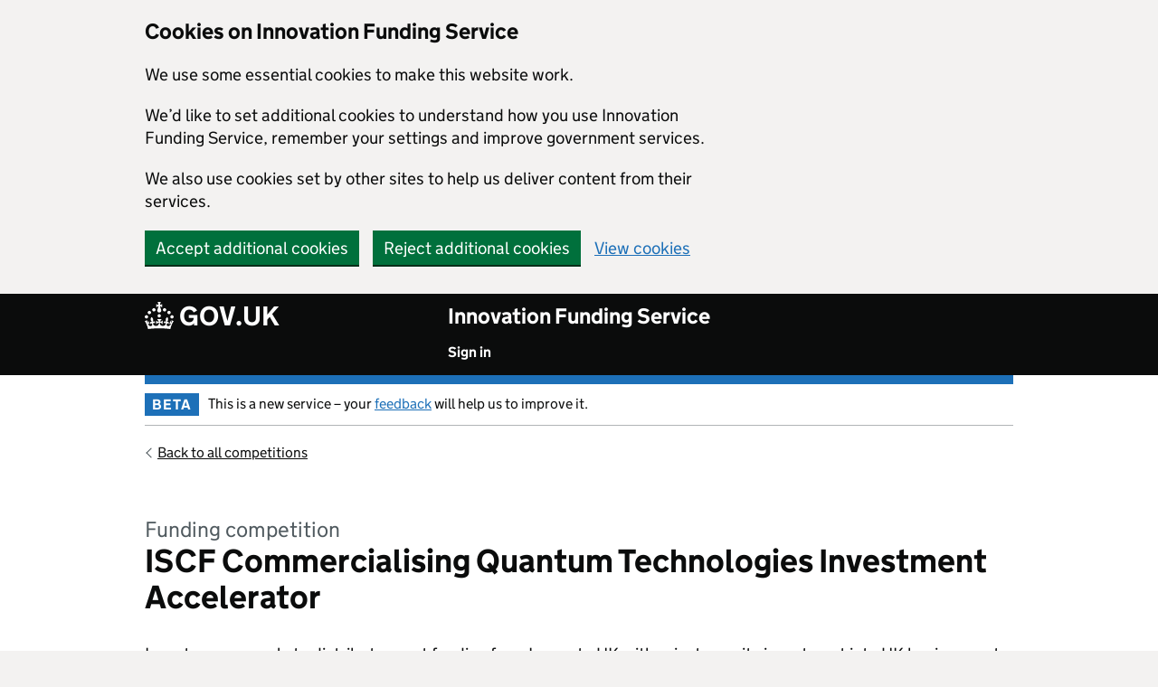

--- FILE ---
content_type: text/html;charset=UTF-8
request_url: https://apply-for-innovation-funding.service.gov.uk/competition/432/overview
body_size: 15916
content:
<!DOCTYPE html>
<html lang="en" class="govuk-template" xmlns:ifs="http://www.w3.org/1999/xhtml">
<head>
    
    <meta charset="utf-8"/>
    
    
        <title> Competition overview - ISCF Commercialising Quantum Technologies Investment Accelerator  - Innovation Funding Service</title>
    
    <meta name="viewport" content="width=device-width, initial-scale=1">
    <meta name="theme-color" content="blue"/>

    <!-- Google Tag Manager -->
    <script>(function (w, d, s, l, i) {
        w[l] = w[l] || [];
        w[l].push({
            'gtm.start':
                new Date().getTime(), event: 'gtm.js'
        });
        var f = d.getElementsByTagName(s)[0],
            j = d.createElement(s), dl = l != 'dataLayer' ? '&l=' + l : '';
        j.async = true;
        j.src =
            'https://www.googletagmanager.com/gtm.js?id=' + i + dl;
        f.parentNode.insertBefore(j, f);
    })(window, document, 'script', 'dataLayer', 'GTM-MJZM7B3');</script>
    <!-- End Google Tag Manager -->


    <script type="text/javascript">
        if (!window.console) console = {
            log: function () {
            }, warn: function () {
            }
        };

    </script>
    <script type="text/javascript">
        (function () {
            if (navigator.userAgent.match(/IEMobile\/10\.0/)) {
                var d = document, c = "appendChild", a = d.createElement("style");
                a[c](d.createTextNode("@-ms-viewport{width:auto!important}"));
                d.getElementsByTagName("head")[0][c](a);
            }
        })();
    </script>

    <link rel="shortcut icon" href="/images/ifs-images/icons/favicon.ico" type="image/x-icon"/>
    <link rel="mask-icon" href="/images/govuk-mask-icon.svg" color="blue">
    <link rel="apple-touch-icon" sizes="180x180" href="/images/govuk-apple-touch-icon-180x180.png">
    <link rel="apple-touch-icon" sizes="167x167" href="/images/govuk-apple-touch-icon-167x167.png">
    <link rel="apple-touch-icon" sizes="152x152" href="/images/govuk-apple-touch-icon-152x152.png">
    <link rel="apple-touch-icon" href="/images/govuk-apple-touch-icon.png">

    <!--[if !IE 8]><!-->
    <link href="/css/screen-7194b47208fbfab420b133850b82acd1.css" rel="stylesheet" media="all"/>
    <!--<![endif]-->

    <!--[if IE 8]>
    <link href="/css/ie8-f519581279c88843e786379d8e28e48c.css" rel="stylesheet" media="all"/>
    <![endif]-->

    <link href="/css/accessible-autocomplete.min-7f2a55afb8f345c76f638f305a281f67.css"
          rel="stylesheet" media="all"/>

    <meta property="og:image"
          content="/images/govuk-opengraph-image-f86f1d0dd106bfbcd8ad1ee5ea68e75e.png">

    <meta name="google-site-verification" content="AsodQQgI3dEJSNQ-O3dtDBPCV6UprMawpm8pJNqPGXI"/>

    
</head>
<body class="govuk-template__body competition-overview">
    
    
    <script>document.body.className = ((document.body.className) ? document.body.className + ' js-enabled' : 'js-enabled');</script>
    <!-- Google Tag Manager (noscript) -->
    <noscript>
        <iframe src="https://www.googletagmanager.com/ns.html?id=GTM-MJZM7B3" height="0"
                width="0" style="display:none;visibility:hidden"></iframe>
    </noscript>
    <!-- End Google Tag Manager (noscript) -->
    
    <a href="#main-content" class="govuk-skip-link">Skip to main content</a>

    
    <div id="cookie-banner" style="display: none" aria-label="Cookies on Innovation Funding Service" class="govuk-cookie-banner">
        <div class="govuk-cookie-banner__message govuk-width-container">
            <div class="govuk-grid-row">
                <div class="govuk-grid-column-two-thirds">
                    <h2 class="govuk-cookie-banner__heading govuk-heading-m">Cookies on Innovation Funding Service</h2>
                    <div tabindex="-1" class="govuk-cookie-banner__content gem-c-cookie-banner__confirmation"><span class="gem-c-cookie-banner__content">
                        <p class="govuk-body">We use some essential cookies to make this website work.</p>
                        <p class="govuk-body">We’d like to set additional cookies to understand how you use Innovation Funding Service, remember your settings and improve government services.</p>
                        <p class="govuk-body">We also use cookies set by other sites to help us deliver content from their services.</p>
                    </span>
                    </div>
                </div>
            </div>
            <div class="js-confirmation-buttons govuk-button-group">
                <button id="accept-additional-cookies" class="gem-c-button govuk-button"  type="submit" data-accept-cookies="true" data-cookie-types="all">Accept additional cookies</button>
                <button id="reject-additional-cookies" class="gem-c-button govuk-button"   type="submit" data-reject-cookies="true">Reject additional cookies</button>
                <a class="govuk-link" target="_blank" href="/info/cookies">View cookies</a>
            </div>
        </div>
    </div>

    <div id="cookie-accept-confirmation" aria-label="Cookies on Innovation Funding Service" class="govuk-cookie-banner" style="display: none;">
        <div class="govuk-cookie-banner__confirmation-message govuk-width-container" role="alert">
            <div class="govuk-grid-row">
                <div class="govuk-grid-column-two-thirds">
                    <div class="govuk-cookie-banner__content">
                        <p class="govuk-body">You’ve accepted additional cookies. You can <a class="govuk-link" href="/info/cookies">change your cookie settings</a> at any time.</p>
                    </div>
                </div>
            </div>
            
    <div class="govuk-button-group">
        <button id="hide-cookies" class="govuk-button" data-module="govuk-button" data-hide-cookie-message="">
            Hide cookie message
        </button>
    </div>

        </div>
    </div>

    <div id="cookie-reject-confirmation" aria-label="Cookies on Innovation Funding Service" class="govuk-cookie-banner" style="display: none;">
        <div class="govuk-cookie-banner__confirmation-message govuk-width-container" role="alert">
            <div class="govuk-grid-row">
                <div class="govuk-grid-column-two-thirds">
                    <div class="govuk-cookie-banner__content">
                        <p class="govuk-body">You’ve rejected additional cookies. You can <a class="govuk-link" href="/info/cookies">change your cookie settings</a> at any time.</p>
                    </div>
                </div>
            </div>
            
    <div class="govuk-button-group">
        <button id="hide-cookies" class="govuk-button" data-module="govuk-button" data-hide-cookie-message="">
            Hide cookie message
        </button>
    </div>

        </div>
    </div>

    
    

    
    <div class="modal-session-timeout-warning" role="dialog" aria-hidden="true">
        
    <button class="js-close close" type="button" aria-label="Close Popup">Close</button>

        <div class="modal-content">
            <h2 class="govuk-heading-m">Your application has timed out</h2>
            <p class="govuk-body" id="session-timeout-warning-hint">You have been signed out as you were inactive for 8 hours.
                We do this to keep your information secure. You need to sign back in to continue with your application.</p>
        </div>
        <hr class="govuk-section-break govuk-section-break--l govuk-section-break--visible" />
        <div>
            <a class="govuk-button" href="/Logout">Sign in</a>
        </div>
    </div>

    
    <div class="modal-inactivity-timeout-warning" role="dialog" aria-hidden="true">
        
    <button class="js-close close" type="button" aria-label="Close Popup">Close</button>

        <div class="modal-content">
            <h2 class="govuk-heading-m">Your application will time out soon</h2>
            <p class="govuk-body" id="inactivity-timeout-warning-hint">We will reset your application if you do not respond in 5
                minutes. We do this to keep your information secure.</p>
        </div>
        <hr class="govuk-section-break govuk-section-break--l govuk-section-break--visible" />
        <div>
            <button data-stay-signed-in="" class="govuk-button js-close" aria-describedby="inactivity-timeout-warning-hint">Stay signed in</button>
        </div>
    </div>


    
    <header class="govuk-header" role="banner" data-module="govuk-header">
        
    
    
    
    
    
    
    
    
    
    

        <div class="govuk-header__container govuk-width-container">
            <div class="govuk-header__logo">
                <a href="https://www.gov.uk/" class="govuk-header__link govuk-header__link--homepage">
                    <span class="govuk-header__logotype">
                        <svg
                                role="presentation"
                                focusable="false"
                                class="govuk-header__logotype-crown"
                                xmlns="http://www.w3.org/2000/svg"
                                viewBox="0 0 32 30"
                                height="30"
                                width="32"
                        >
                            <path
                                    fill="currentColor" fill-rule="evenodd"
                                    d="M22.6 10.4c-1 .4-2-.1-2.4-1-.4-.9.1-2 1-2.4.9-.4 2 .1 2.4 1s-.1 2-1 2.4m-5.9 6.7c-.9.4-2-.1-2.4-1-.4-.9.1-2 1-2.4.9-.4 2 .1 2.4 1s-.1 2-1 2.4m10.8-3.7c-1 .4-2-.1-2.4-1-.4-.9.1-2 1-2.4.9-.4 2 .1 2.4 1s0 2-1 2.4m3.3 4.8c-1 .4-2-.1-2.4-1-.4-.9.1-2 1-2.4.9-.4 2 .1 2.4 1s-.1 2-1 2.4M17 4.7l2.3 1.2V2.5l-2.3.7-.2-.2.9-3h-3.4l.9 3-.2.2c-.1.1-2.3-.7-2.3-.7v3.4L15 4.7c.1.1.1.2.2.2l-1.3 4c-.1.2-.1.4-.1.6 0 1.1.8 2 1.9 2.2h.7c1-.2 1.9-1.1 1.9-2.1 0-.2 0-.4-.1-.6l-1.3-4c-.1-.2 0-.2.1-.3m-7.6 5.7c.9.4 2-.1 2.4-1 .4-.9-.1-2-1-2.4-.9-.4-2 .1-2.4 1s0 2 1 2.4m-5 3c.9.4 2-.1 2.4-1 .4-.9-.1-2-1-2.4-.9-.4-2 .1-2.4 1s.1 2 1 2.4m-3.2 4.8c.9.4 2-.1 2.4-1 .4-.9-.1-2-1-2.4-.9-.4-2 .1-2.4 1s0 2 1 2.4m14.8 11c4.4 0 8.6.3 12.3.8 1.1-4.5 2.4-7 3.7-8.8l-2.5-.9c.2 1.3.3 1.9 0 2.7-.4-.4-.8-1.1-1.1-2.3l-1.2 4c.7-.5 1.3-.8 2-.9-1.1 2.5-2.6 3.1-3.5 3-1.1-.2-1.7-1.2-1.5-2.1.3-1.2 1.5-1.5 2.1-.1 1.1-2.3-.8-3-2-2.3 1.9-1.9 2.1-3.5.6-5.6-2.1 1.6-2.1 3.2-1.2 5.5-1.2-1.4-3.2-.6-2.5 1.6.9-1.4 2.1-.5 1.9.8-.2 1.1-1.7 2.1-3.5 1.9-2.7-.2-2.9-2.1-2.9-3.6.7-.1 1.9.5 2.9 1.9l.4-4.3c-1.1 1.1-2.1 1.4-3.2 1.4.4-1.2 2.1-3 2.1-3h-5.4s1.7 1.9 2.1 3c-1.1 0-2.1-.2-3.2-1.4l.4 4.3c1-1.4 2.2-2 2.9-1.9-.1 1.5-.2 3.4-2.9 3.6-1.9.2-3.4-.8-3.5-1.9-.2-1.3 1-2.2 1.9-.8.7-2.3-1.2-3-2.5-1.6.9-2.2.9-3.9-1.2-5.5-1.5 2-1.3 3.7.6 5.6-1.2-.7-3.1 0-2 2.3.6-1.4 1.8-1.1 2.1.1.2.9-.3 1.9-1.5 2.1-.9.2-2.4-.5-3.5-3 .6 0 1.2.3 2 .9l-1.2-4c-.3 1.1-.7 1.9-1.1 2.3-.3-.8-.2-1.4 0-2.7l-2.9.9C1.3 23 2.6 25.5 3.7 30c3.7-.5 7.9-.8 12.3-.8"
                            ></path>

                            <image src=""
                                   class="govuk-header__logotype-crown-fallback-image" alt=""></image>
                        </svg>
                        <span class="govuk-header__logotype-text">
                            GOV.UK
                        </span>
                    </span>
                </a>
            </div>
            <div class="govuk-header__content">

                <a href="/competition/search" class="govuk-header__link govuk-header__link--service-name">
                    Innovation Funding Service
                </a>

                <button role="button"
                        class="govuk-header__menu-button govuk-js-header-toggle"
                        aria-controls="navigation"
                        aria-label="Show or hide Top Level Navigation">Menu
                </button>
                
    <nav aria-label="Menu" class="govuk-header__navigation">
        <ul id="navigation" class="govuk-header__navigation-list" aria-label="Top Level Navigation">
            
            
                <li class="govuk-header__navigation-item">
                    <a href="/"
                       class="govuk-header__link">Sign in</a>
                </li>
            
        </ul>
    </nav>

            </div>
        </div>
    </header>


    <div class="govuk-width-container">
        
    <div class="govuk-phase-banner">
        <p class="govuk-phase-banner__content">
            <strong class="govuk-tag govuk-phase-banner__content__tag ">
                BETA
            </strong>
            <span class="govuk-phase-banner__text">
                This is a new service – your <a class="govuk-link" target="_blank"
                                                href="https://engagementhub.ukri.org/iuk-fundingplatform/innovation-funding-service-user-feedback">feedback</a> will help us to improve it.
            </span>
        </p>
    </div>

        
    <div class="sub-header">

        
    <a class="govuk-back-link"
       href="/competition/search">Back to all competitions</a>


        

        
    </div>

        <main class="govuk-main-wrapper" id="main-content" role="main">
            
    <h1 class="govuk-heading-l">
        <span class="govuk-caption-l">Funding competition</span>
        ISCF Commercialising Quantum Technologies Investment Accelerator
        
    </h1>


            <p class="govuk-body wysiwyg-styles">Investors can apply to distribute grant funding from Innovate UK with private equity investment into UK businesses to deliver innovation in the quantum technology market. Grant funding is from the Industrial Strategy Challenge Fund.</p>

            <ul class="govuk-list">
                <li><strong>Competition opens:</strong> <span>Monday 19 August 2019</span></li>

                

                <li>
                    <strong>Registration closes:</strong> Wednesday 25 September 2019 12:00pm</li>

            </ul>
            <div>
                
                <div class="warning-alert">
                    <p class="govuk-body">This competition is now closed.</p>
                </div>
                
                
                    <a class="govuk-button govuk-button--disabled govuk-!-margin-top-6" aria-disabled="true">Register and apply online</a>
                    
                    
                
            </div>

            <div class="govuk-tabs" data-module="govuk-tabs">
                <h2 class="govuk-tabs__title">
                    Competition sections
                </h2>
                <ul class="govuk-tabs__list">
                    <li class="govuk-tabs__list-item">
                        <a class="govuk-tabs__tab"
                           href="#summary">Summary</a>
                    </li>
                    <li class="govuk-tabs__list-item">
                        <a class="govuk-tabs__tab"
                           href="#eligibility">Eligibility</a>
                    </li>
                    <li class="govuk-tabs__list-item">
                        <a class="govuk-tabs__tab"
                           href="#scope">Scope</a>
                    </li>
                    <li class="govuk-tabs__list-item">
                        <a class="govuk-tabs__tab"
                           href="#dates">Dates</a>
                    </li>
                    <li class="govuk-tabs__list-item">
                        <a class="govuk-tabs__tab"
                           href="#how-to-apply">How to apply</a>
                    </li>
                    <li class="govuk-tabs__list-item">
                        <a class="govuk-tabs__tab"
                           href="#supporting-information">Supporting information</a>
                    </li>
                </ul>
                
                    
    <section class="govuk-tabs__panel" id="summary">
        <div class="govuk-grid-row govuk-!-margin-bottom-6">
            <div class="govuk-grid-column-one-third">
                <h2 class="govuk-heading-m govuk-!-margin-0">Description</h2>
            </div>
            <div class="govuk-grid-column-two-thirds">
                <div class="govuk-body wysiwyg-styles"><p>Innovate UK, as part of UK Research and Innovation, is inviting UK registered investors to partner with us. Together we will distribute a share of up to £12 million in grants to <a href="http://ec.europa.eu/growth/smes/business-friendly-environment/sme-definition_en">micro, small or medium-sized enterprises</a> (SMEs) alongside private equity capital. Grant funding is from the Industrial Strategy Challenge Fund.</p>
<p>The aim of this competition is to encourage early private investment in innovative quantum technologies, including products, services and business models. This is phase 1 of a 2-phase competition. The second phase will be open to SMEs to apply for funding.</p>
<p>The investor partners we select will work over a 2-year timeframe after we award funding (approximately March 2020 to March 2022) to:</p>
<p></p>
<ul>
 <li>identify innovative SMEs developing or exploiting quantum technologies that are suitable for investment but outside your typical risk preference, which might involve changing your target market</li>
 <li>help those SMEs deliver a quantum technologies project, with 50% of the total eligible project costs grant funded and the remaining 50% from equity investment into the business</li>
</ul>
<p></p>
<p></p>
<p>Over a further 2 years the investor partner will manage any remaining grant deployment to ongoing projects.</p>
<p></p>
<p>We will only offer grant funding to SMEs with research and development projects we consider to be highly innovative.</p>
<p></p>
<p>This partnership approach aims to improve access to the financial and commercial support SMEs need to develop and market innovations in the quantum technology market. Investor partners must provide wider business skills, networks and experience as well as capital investment.</p>
<p></p>
<p><a></a>This competition closes at midday 12pm UK time on the deadline stated.</p></div>
            </div>
        </div>
        <div class="govuk-grid-row govuk-!-margin-bottom-6">
            <div class="govuk-grid-column-one-third">
                <h2 class="govuk-heading-m govuk-!-margin-0">Funding type</h2>
            </div>
            <div class="govuk-grid-column-two-thirds">
                <p class="govuk-body">Grant</p>
            </div>
        </div>
        <div class="govuk-grid-row govuk-!-margin-bottom-6">
            <div class="govuk-grid-column-one-third">
                <h2 class="govuk-heading-m govuk-!-margin-0">Project size</h2>
            </div>
            <div class="govuk-grid-column-two-thirds">
                <p class="govuk-body">You can apply to receive grant capital of between £2 million and £12 million to distribute to SMEs alongside your equity investment.</p>
            </div>
        </div>
        
    

    </section>

                
                    
    <section class="govuk-tabs__panel" id="eligibility">
        
    <div class="govuk-grid-row govuk-!-margin-bottom-6">
        <div class="govuk-grid-column-one-third">
            <h2 class="govuk-heading-m govuk-!-margin-0">Who can apply</h2>
        </div>
        <div class="govuk-grid-column-two-thirds">
            <div class="govuk-body wysiwyg-styles"><p><strong>Phase 1: investor partners</strong></p>
<p>In this competition we are looking for investor partners. To join as an investor partner you must be an equity provider with an established company holding a full UK registration at Companies House. This can include charities and trusts with the power to make investments.</p>
<p>You can apply for a grant allocation of between £2 million and £12 million. In order to balance the portfolio of investor partners and ensure best value for money, our offer might be different from the amount you applied for. Your application must outline the minimum amount of grant you would be prepared to operate with, and the maximum you feel you could effectively allocate.</p>
<p>You must be able to demonstrate that:</p>
<p></p>
<ul>
 <li>between 2020 and 2024 you can invest into innovative companies a sum that is at least equal to the grant funding they are applying for</li>
 <li>you can commit to give follow-on funding of at least 3 times the grant amount to successful <a href="http://ec.europa.eu/growth/smes/business-friendly-environment/sme-definition_en">micro, small or medium-sized enterprises</a> (SMEs) by March 2025</li>
 <li>you have suitable arrangements in place to meet all operational requirements, such as promotion, distributing and managing public money responsibly, reporting on the portfolio performance, allocation of investments, confidentiality, and data protection</li>
</ul>
<p></p>
<p>We are particularly interested in investors who can:</p>
<p></p>
<ul>
 <li>demonstrate the interest, capability and capacity needed to invest in early-stage companies, including university spin-outs and businesses looking for their first investment opportunities</li>
 <li>demonstrate the ability to add value beyond their investment</li>
 <li>commit to helping the company grow and scale</li>
 <li>show they have access to relevant sector and technology-specific expertise</li>
</ul>
<p></p>
<p>We will decide which investors to appoint as partners. Our considerations will include (but not be limited to):</p>
<p></p>
<ul>
 <li>geographic coverage and reach</li>
 <li>financial standing and good character</li>
 <li>track record and/or forward plan</li>
 <li>evidence of how this programme will help you to take a different approach to investing in early stage technology SMEs</li>
</ul>
<p></p>
<p></p>
<p><strong>Phase 2: SME projects</strong></p>
<p>Once selected, each investor partner will identify suitable UK registered SMEs who wish to carry out an innovative research and development (R&amp;D) project in the quantum technologies market. These can include:</p>
<p></p>
<ul>
 <li>new deal flow for you</li>
 <li>SMEs already in your portfolio who are looking for further investment and grant funding for a specific project</li>
</ul>
<p></p>
<p>You will be able to put forward SMEs to apply to an invitation-only competition from March 2020. Projects can last up to 2 years. Projects must end and the full grant allocation must be deployed by March 2024.</p>
<p>We will finalise the total eligible project costs (including grant and investment) in discussion with successful investor applicants. We expect projects will have total eligible costs of between £250,000 and £2 million.</p>
<p>All eligible SME applications will be assessed by expert and independent assessors and Innovate UK will rank them as fundable and non-fundable. This will be independent from any discussions between investor partners and applicants. Only projects assessed as fundable by Innovate UK will be eligible to receive grant funding through you.</p>
<p>We expect to run more than one round of the SME competition.</p>
<p><strong>State aid</strong></p>
<p>The businesses claiming funding in the SME competition must be eligible to receive state aid at the time we confirm they will be awarded funding. If they are unsure they should take legal advice. For further information see our <a href="https://www.gov.uk/guidance/innovate-uk-funding-general-guidance-for-applicants#state-aid">general guidance</a>.</p></div>
            
        </div>
    </div>
    <div class="govuk-grid-row govuk-!-margin-bottom-6">
        <div class="govuk-grid-column-one-third">
            <h2 class="govuk-heading-m govuk-!-margin-0">Funding</h2>
        </div>
        <div class="govuk-grid-column-two-thirds">
            <div class="govuk-body wysiwyg-styles"><p>Up to £12 million grant funding is available to support up to 50% of the total eligible project costs of UK registered SMEs. To receive grant funding the SME must raise at least the same amount of equity capital from an approved investor partner.</p>
<p>During phase 1, we are looking to select up to 3 investors to partner with Innovate UK. As an investor you will receive a share of the total available grant to distribute to SMEs alongside your equity investment during phase 2.</p>
<p></p>
<p>You will be responsible for holding and distributing the allocated grant capital. All partners must comply with the requirements set out in the government’s guidance on <a href="https://www.gov.uk/government/publications/managing-public-money">managing public money</a>.</p>
<p></p>
<p>We will distribute grant capital quarterly in arrears, subject to ongoing monitoring of the project. You must provide a pro-rata amount of the equity investment either before or at the same time as the grant capital.</p>
<p></p>
<p>Investor partners can draw management fees from the grant allocation, in line with the agreed fee schedule. Innovate UK will invoice you for the following costs to be deducted from the grant allocation:</p>
<ul>
 <li class="MsoNormal">assessment costs for each SME application</li>
 <li class="MsoNormal">monitoring costs for each funded project</li>
</ul>
<p></p>
<p></p>
<p>The subsequent SME competitions will provide state aid funding under article 25, ‘aid for research and development projects’, of the <a href="https://eur-lex.europa.eu/legal-content/EN/TXT/PDF/?uri=CELEX:32014R0651&amp;from=EN">General Block Exemption Regulation 2014 (GBER)</a>.</p>
<p></p>
<p>You should ensure that SMEs seek independent advice on how to interpret the requirements and to ensure that their organisation is eligible for state aid.</p></div>
            
        </div>
    </div>

    </section>

                
                    
    <section class="govuk-tabs__panel" id="scope">
        
    <div class="govuk-grid-row govuk-!-margin-bottom-6">
        <div class="govuk-grid-column-one-third">
            <h2 class="govuk-heading-m govuk-!-margin-0">Your proposal</h2>
        </div>
        <div class="govuk-grid-column-two-thirds">
            <div class="govuk-body wysiwyg-styles"><p>The aim of this competition is to encourage early private investment in innovative second-generation quantum technologies that would not otherwise be supported within an investor’s risk strategy. This could include targeting a new market. This partnership will help develop, and take to market, innovations in quantum technologies that have clear potential to be adopted at scale.</p>
<p>Your proposal must outline:</p>
<p></p>
<ul>
 <li>how you will invest alongside grant capital to develop new products, services and business models</li>
 <li>how you will take the portfolio companies to market and maximise their fast growth potential</li>
 <li>how this will differ from your normal investment activity</li>
 <li>how you intend to generate a measurable, beneficial social and economic impact related to quantum technologies alongside a market-facing commercial return</li>
 <li>how you will add value to the growth potential of investee businesses over and above the investment made</li>
 <li>how you will attract innovative companies seeking investment in the quantum technologies market</li>
 <li>your strategy for encouraging diversity (for example age, gender or ethnic diversity) among the applicant companies</li>
 <li>the operational costs you expect to incur to deliver the planned investment strategy and grant distribution</li>
</ul>
<p></p>
<p>You must demonstrate you have processes in place to:</p>
<p></p>
<ul>
 <li>manage the grant allocation responsibly</li>
 <li>carry out administration of the fund</li>
 <li>work with funded companies</li>
 <li>syndicate with other investors if applicable</li>
 <li>report on the performance and progress of funded companies</li>
 <li>provide agreed information to Innovate UK</li>
 <li>promote the opportunity openly to maximise deal flow additional to your existing target markets</li>
</ul>
<p></p>
<p>Innovate UK’s assessment process will provide an independent view on the technical and commercial quality of the proposed research and development projects.</p>
<p>In phase 1, we are looking to select a portfolio of investor partners working across the specific themes for this competition and to ensure value for money.</p>
<p>For phase 2, in partnership with successful investor applicants, we will look to fund a broad <a href="https://www.gov.uk/guidance/innovate-uk-funding-general-guidance-for-applicants#what-happens-after-you-have-submitted-your-application">portfolio</a> of SME projects from 2020 onwards.</p>
<p>The process for becoming an investor partner is competitive. Your written application will be assessed by independent assessors. We will select a shortlist to invite to interview. Innovate UK will also undertake basic due diligence checks on applications, drawing on publicly available information as well as your application.</p>
<p>Following the interviews, the panel will select the preferred investor partners and we will notify applicants of the result and provide feedback.</p>
<p>All decisions will be final and we will not enter into any discussion. Each decision is subject to further detailed due diligence checks and the successful conclusion of contractual and on-boarding arrangements. As part of this process we may seek permission to speak with your portfolio companies.</p>
<p>Innovate UK will retain the right to withdraw its initial offer at any time during this period at its sole discretion.</p>
<p>Before submitting an application to become an investor partner, you should read the template allocation agreement, which will be available to download from the secure file transfer site from early September. Allocation will be confirmed by February 2020, by which time you must sign the legal allocation agreement and commit to Innovate UK’s requirements for confidentiality and information security.</p></div>
            
        </div>
    </div>
    <div class="govuk-grid-row govuk-!-margin-bottom-6">
        <div class="govuk-grid-column-one-third">
            <h2 class="govuk-heading-m govuk-!-margin-0">Specific themes</h2>
        </div>
        <div class="govuk-grid-column-two-thirds">
            <div class="govuk-body wysiwyg-styles"><p>SME projects funded through this programme must exploit second generation quantum techniques. These are defined as the generation or clear control and manipulation of quantum states, resulting in superposition and entanglement (single photon generation or detection and quantum computing are in scope).</p>
<p></p>
<p>Projects must address at least one or more of the following second-generation technologies:</p>
<p></p>
<ol>
 <li>Connectivity: techniques for securing data in storage and in flight.</li>
 <li>Situational awareness: this includes autonomous systems, sensors and detectors for the built environment, transport and infrastructure, and imaging and sensing to “see things currently invisible”.</li>
 <li>Computing: transformational computers for solving currently intractable problems.</li>
</ol>
<p></p></div>
            
        </div>
    </div>
    <div class="govuk-grid-row govuk-!-margin-bottom-6">
        <div class="govuk-grid-column-one-third">
            <h2 class="govuk-heading-m govuk-!-margin-0">Research categories</h2>
        </div>
        <div class="govuk-grid-column-two-thirds">
            <div class="govuk-body wysiwyg-styles"><p>We expect SME projects funded through this programme to fall under the feasibility studies or industrial research category, as defined in the <a href="https://www.gov.uk/guidance/innovate-uk-funding-general-guidance-for-applicants#categories-of-research-and-development">general guidance</a>.</p></div>
            
        </div>
    </div>
    <div class="govuk-grid-row govuk-!-margin-bottom-6">
        <div class="govuk-grid-column-one-third">
            <h2 class="govuk-heading-m govuk-!-margin-0">Projects we will not fund</h2>
        </div>
        <div class="govuk-grid-column-two-thirds">
            <div class="govuk-body wysiwyg-styles"><p>In the SME phase of this competition, we will not fund projects that:</p>
<ul>
 <li class="MsoNormal">are purely at the technical proof of concept stage, with the exception being for a single, short milestone that may be required to reach a go/no-go decision to rapidly move into product development and/or proof of market studies</li>
 <li class="MsoNormal">are not carried out by SMEs</li>
 <li class="MsoNormal">are collaborative R&amp;D projects</li>
 <li class="MsoNormal">are carried out by SMEs that are not attracting at least the same amount of private investment into the SME</li>
 <li>are not part of a company’s plan for business growth</li>
 <li class="MsoNormal">cannot present evidence that their idea or concept has the potential to lead to significant return on investment, growth and scale-up of the business</li>
</ul>
are large capital infrastructure such as new buildings</div>
            
        </div>
    </div>

    </section>

                
                    
    <section class="govuk-tabs__panel" id="dates">
        <dl class="standard-definition-list column-definition-list">
            
                <dt class="govuk-!-margin-top-6"><span class="govuk-heading-m">19 August 2019</span></dt>
                
                    <dd class="govuk-!-margin-top-6"><strong>Competition opens</strong></dd>
                


                
            
                <dt class="govuk-!-margin-top-6"><span class="govuk-heading-m">27 August 2019</span></dt>
                


                
                    <dd class="govuk-!-margin-top-6"><a href="https://youtu.be/mmBjXI8tXo0">London briefing event</a>.</dd>
                
            
                <dt class="govuk-!-margin-top-6"><span class="govuk-heading-m">25 September 2019 12:00pm</span></dt>
                


                
                    <dd class="govuk-!-margin-top-6">Registration closes</dd>
                
            
                <dt class="govuk-!-margin-top-6"><span class="govuk-heading-m">2 October 2019 12:00pm</span></dt>
                


                
                    <dd class="govuk-!-margin-top-6">Competition closes</dd>
                
            
                <dt class="govuk-!-margin-top-6"><span class="govuk-heading-m">29 October 2019</span></dt>
                


                
                    <dd class="govuk-!-margin-top-6">Start of interview dates.</dd>
                
            
                <dt class="govuk-!-margin-top-6"><span class="govuk-heading-m">8 November 2019</span></dt>
                


                
                    <dd class="govuk-!-margin-top-6">Applicants notified</dd>
                
            
        </dl>
    </section>

                
                    
    <section class="govuk-tabs__panel" id="how-to-apply">
        
    <div class="govuk-grid-row govuk-!-margin-bottom-6">
        <div class="govuk-grid-column-one-third">
            <h2 class="govuk-heading-m govuk-!-margin-0">Before you start</h2>
        </div>
        <div class="govuk-grid-column-two-thirds">
            <div class="govuk-body wysiwyg-styles"><p>You must read the <a href="https://www.gov.uk/guidance/innovate-uk-funding-general-guidance-for-applicants#applying-for-a-document-based-competition">general guidance for applicants</a> before you start.</p>
<p>To apply:</p>
<ol>
 <li>Register online using the green button.</li>
 <li>You will receive an email acknowledgement of your registration followed by a second email up to 48 hours later. The second email will contain a username and password to register for our secure upload facility along with a unique application number and form. You must only use the application form provided.</li>
</ol>
<p>We will not accept late submissions. Your application is confidential. You must follow these rules:</p>
<p></p>
<ul>
 <li>you must use Microsoft Word for the application form or your application will be ineligible</li>
 <li>do not write more than the space in the form allows</li>
 <li>do not change the space in the form</li>
 <li>you cannot change the typeface, font size or colour</li>
 <li>you must not include illustrations, graphics and hyperlinks</li>
 <li>use print view to see your full answer to each question and be aware that any text you cannot see in this view will not be assessed</li>
</ul>
<p></p></div>
            
        </div>
    </div>
    <div class="govuk-grid-row govuk-!-margin-bottom-6">
        <div class="govuk-grid-column-one-third">
            <h2 class="govuk-heading-m govuk-!-margin-0">Interviews</h2>
        </div>
        <div class="govuk-grid-column-two-thirds">
            <div class="govuk-body wysiwyg-styles"><p>If your written application is successful you will be invited to attend an interview, where you must give a presentation.</p>
<p>Before the interview, by the deadline stated in the invitation email, you:</p>
<p></p>
<ul>
 <li>must send a list of who will attend the interview</li>
 <li>must send your interview presentation slides</li>
</ul>
<p></p>
<p><strong>List of attendees</strong></p>
<p>Up to 3 people from your team can attend. They must all be available on all published interview dates. We are unable to reschedule slots once allocated.</p>
<p><strong>Presentation slides</strong></p>
<p>Your interview presentation must:</p>
<p></p>
<ul>
 <li>use Microsoft PowerPoint</li>
 <li>be no longer than 10 minutes</li>
 <li>have no more than 10 slides</li>
 <li>not include any video or embedded web links</li>
</ul>
<p></p>
<p>You cannot change the presentation after you submit it.</p>
<p><strong>Interview</strong></p>
After your presentation the panel will spend 25 minutes asking questions. You will be expected to answer based on the information you provided in your application form, the assessor feedback and the due diligence feedback from the written stage.</div>
            
        </div>
    </div>
    <div class="govuk-grid-row govuk-!-margin-bottom-6">
        <div class="govuk-grid-column-one-third">
            <h2 class="govuk-heading-m govuk-!-margin-0">What we will ask you</h2>
        </div>
        <div class="govuk-grid-column-two-thirds">
            <div class="govuk-body wysiwyg-styles"><p>The application is split into 2 sections:</p>
<p></p>
<p></p>
<ol>
 <li>Project details.</li>
 <li>Application questions.</li>
</ol>
<p></p></div>
            
        </div>
    </div>
    <div class="govuk-grid-row govuk-!-margin-bottom-6">
        <div class="govuk-grid-column-one-third">
            <h2 class="govuk-heading-m govuk-!-margin-0">1. Project details</h2>
        </div>
        <div class="govuk-grid-column-two-thirds">
            <div class="govuk-body wysiwyg-styles"><p>Please provide details about your organisation and state the amount of grant allocation you are applying for.</p>
<p>This section sets the scene for the assessors and is not scored.<a></a></p>
<p><strong>Investor partner details</strong></p>
<p>Describe the type of investor you are, for example:</p>
<p></p>
<ul>
 <li>private equity</li>
 <li>venture capital</li>
 <li>corporate venture capital</li>
</ul>
<p></p>
<p>Explain how your business is structured, how capital is raised and the current capital available in support of this proposal.</p>
<p><strong>Eligibility</strong></p>
<p>Describe how you meet the eligibility requirements for this competition.</p>
<p></p>
<p><strong>Investor description for public use</strong></p>
<p>Provide a description that you are happy to see published of your investment interests and what benefits you can bring to an SME. Do not include any commercially sensitive information.</p>
<p>You must explain:</p>
<p></p>
<ul>
 <li>the type of investor you are (private venture capital, charity, corporate venture capital and so on)</li>
 <li>your intended investment scope for this programme</li>
 <li>the added value of your investment beyond the capital itself</li>
</ul>
<p></p>
We will use this description to brief potential SME applicants looking for investment. We may also use it to promote the Investor Partnerships Programme if you are chosen as an investor partner.</div>
            
        </div>
    </div>
    <div class="govuk-grid-row govuk-!-margin-bottom-6">
        <div class="govuk-grid-column-one-third">
            <h2 class="govuk-heading-m govuk-!-margin-0">2. Application questions</h2>
        </div>
        <div class="govuk-grid-column-two-thirds">
            <div class="govuk-body wysiwyg-styles"><p>The assessors will score your answers for questions 1 to 10. You will receive feedback from them for each one.</p>
<p>Your answer to each question can be up to 1 page of A4. Do not include any URLs in your answers.</p>
<p><strong>Question 1: Investment criteria</strong></p>
<p>Innovate UK wants to give equal opportunity to companies seeking funding and investment across the whole of the UK. Do you have any constraints in terms of investments?</p>
<p>Describe:</p>
<p></p>
<ul>
 <li>any geographic limitations around where you can invest, your existing footprint and any plans to extend your reach through this proposal</li>
 <li class="MsoNormal">whether geographic or technological overlap with your existing portfolio influences your decision to invest</li>
 <li>any limitations on when and for how long you intend to invest</li>
 <li class="MsoNormal">any restrictions around the timing and availability of capital, such as whether fund raising is subject to syndication</li>
</ul>
<p><strong>Question 2: Capital</strong></p>
<p>What approach will you take to investing capital?</p>
<p>Describe:</p>
<ul>
 <li class="MsoNormal">the sources of your capital available for investment</li>
 <li class="MsoNormal">how much capital you have available to invest into this competition and how you will meet the requirement to provide investment at least equal to Innovate UK’s grant allocation from 2020 to 2024</li>
 <li class="MsoNormal">how you will generate sufficient investments into relevant businesses carrying out suitable innovation projects to fully commit the grant funding alongside equity investment within 2 years</li>
 <li class="MsoNormal">how you intend to meet the requirement to have 3 times the initial grant allocation of investment capital available for follow-on funding by 2025</li>
 <li class="MsoNormal">your strategy for holding investments linked to this proposal and how this compares to your typical approach</li>
 <li class="MsoNormal">evidence around your typical investment size at each stage of company development and how this compares with the investment approach in this proposal</li>
 <li class="MsoNormal">whether you prefer to invest alone or in syndication with other investors</li>
 <li class="MsoNormal">your fee structure with respect to applicant SMEs throughout the life of the application and investment management cycle</li>
</ul>
<p></p>
<p>In a separate appendix named ‘Appendix Q2-(application number)’ you can submit in PDF format up to 10 A4 pages. You can include charts and diagrams. The font must be legible at 100% zoom.</p>
<p><strong>Question 3: Investment timing and rounds</strong></p>
<p>Innovate UK typically issues grants to companies developing highly innovative, disruptive technologies. Through the Investment Accelerator, we are keen to encourage private investment into these companies. What types of companies do you invest in and how will you change your approach for this competition?</p>
<p>Tell us:</p>
<ul>
 <li class="MsoNormal">how you will adjust your investment strategy for this programme</li>
 <li class="MsoNormal">what is the earliest stage of company development you would intend to invest in</li>
 <li class="MsoNormal">whether you are prepared to invest in university spin-out companies, and any constraints on the universities you work with</li>
 <li class="MsoNormal">the total number of companies in your portfolio</li>
 <li class="MsoNormal">how many of these companies first took investment from you in the range of £250,000 and £2 million</li>
 <li class="MsoNormal">the number of exits, initial public offerings (IPOs) or mergers and acquisitions achieved by investee companies in the last 5 years</li>
 <li class="MsoNormal">how you will develop the capability to assess and support companies coming through this programme</li>
 <li class="MsoNormal">your target return multiple for this proposal and how this compares to your typical target return multiple, plus your performance against target over the past 5 years</li>
 <li class="MsoNormal">if you intend to fund over several rounds of investment</li>
 <li class="MsoNormal">the decision matrix for investments and divestments, including the governance arrangements</li>
</ul>
<p></p>
<p>In a separate appendix named ‘AppendixQ3-(application number)’ you can submit in PDF format up to 10 A4 pages. You can include charts and diagrams. The font must be legible at 100% zoom.</p>
<p><strong>Question 4: Investment scope</strong></p>
<p>The ISCF Quantum Technologies Investment Accelerator will increase funding and investment in businesses that aim to support the commercialisation and industrial exploitation of quantum technologies in the UK. What is your interest in the field of quantum technologies?</p>
<p>Describe or explain:</p>
<p></p>
<ul>
 <li>your interest in the field of quantum technologies and why you believe it is an exciting area for investment</li>
 <li>how many investments you intend to make a year in this programme</li>
 <li>the investment opportunities you are interested in: products, services, business models and so on</li>
 <li>whether you aim to focus your investment in one, or more, of the three technology strands (connectivity, situational awareness and computing)</li>
 <li>any investments you currently have that could be classed as quantum technologies</li>
 <li>your anticipated future portfolio of quantum technology companies, including the distribution of investments, average transaction size and timing of investments</li>
 <li>how you will use this programme to access new opportunities in quantum technologies</li>
</ul>
<p></p>
<p><strong>Question 5: Added value of your investment</strong></p>
<p>Innovate UK has established the Investor Partnerships Programme because we recognise the added value an investor can bring to companies beyond the investment capital itself. What additional value can you provide to companies in this programme?</p>
<p>Describe or explain:</p>
<p></p>
<ul>
 <li>what expertise you can bring to actively build value in a business, including the development of business skills, recruitment, supply chain development, market access and so on</li>
 <li>what expertise you can bring to a company specifically operating in the field of quantum technologies</li>
 <li>what relevant sector and technology specific expertise you have</li>
 <li>how your investment will use Innovate UK grant funding to help scale and grow innovative UK companies operating in the broad field of quantum technologies</li>
 <li>how you will encourage diversity (for example in terms of age, gender or ethnicity) among the companies seeking investment</li>
</ul>
<p></p>
<p><strong>Question 6: Impact of the Investor Partnerships Programme</strong></p>
<p>The Investor Partnerships Programme at Innovate UK has been established to encourage private investment into early-stage, innovative UK companies.</p>
<p>How would your investment into these grant funded projects impact the Quantum Technologies challenge?</p>
<p>Describe or explain:</p>
<p></p>
<p></p>
<ul>
 <li>the anticipated outputs for the Quantum Technologies challenge</li>
 <li>the difference being an investor partner would make to your fund, such as giving you a faster route to market or reducing risk</li>
 <li>how being an investor partner would change the nature of your investment activity, such as enabling you to invest at an earlier stage, widening your technology portfolio, investing in different types of businesses or investing in more risky R&amp;D within your portfolio</li>
 <li>what would, or would not, happen if your application to become an investor partner is unsuccessful</li>
</ul>
<p></p>
<p></p>
<p><strong>Question 7: Raising awareness and engaging with businesses</strong></p>
<p></p>
<p>How will you raise awareness of this opportunity and engage with suitable businesses?</p>
<p></p>
<p>Describe or explain:</p>
<p></p>
<p></p>
<ul>
 <li>your strategy for raising awareness about the opportunity amongst the entrepreneurial community</li>
 <li>how you will engage specifically with businesses in the area of quantum technologies</li>
 <li>how you will ensure the opportunity is promoted to a diverse range of company founders (for example in terms of age, gender or ethnicity)</li>
 <li>your strategy for promoting the programme to potential investee companies to attract suitable quantum technology projects for grant funding by Innovate UK from the allocation, alongside your private investment</li>
</ul>
<p></p>
<p></p>
<p><strong>Question 8: Investor partner team</strong></p>
<p></p>
<p>Who is in the team and what are their roles?</p>
<p></p>
<p>Describe or explain:</p>
<p></p>
<ul>
 <li>the roles, skills and experience of all members of the team who will be responsible for delivering the programme and their forecast time commitment to delivering this proposal</li>
 <li>how the team will be incentivised to ensure the programme objectives are met</li>
 <li>any roles you will need to recruit for</li>
</ul>
<p></p>
<p></p>
<p>In a separate appendix named ‘AppendixQ8-(application number)’ you can submit in PDF format up to 10 A4 pages. The font must be legible at 100% zoom.</p>
<p></p>
<p></p>
<p><strong>Question 9: Process management and tracking the portfolio</strong></p>
<p>How will you manage the operational processes and track the portfolio of grant funded companies?</p>
<p></p>
<p>Describe your processes for:</p>
<p></p>
<ul>
 <li>identifying potential applicant companies with suitable innovation projects for grant funding</li>
 <li>managing the allocation of grant awards to successful applicants</li>
 <li>syndicating with other investors, if applicable</li>
 <li>tracking and reporting on applicants for project grant funding and for equity investment</li>
</ul>
<p></p>
<p></p>
<p><strong>Question 10: Financial information and operational costs</strong></p>
<p>How much grant allocation are you applying for and what will your costs be to manage this funding?</p>
<p></p>
<p>Describe:</p>
<p></p>
<ul>
 <li>the preferred amount of grant allocation you are applying for and the rationale for this</li>
 <li>the minimum amount of grant allocation you would be prepared to operate with</li>
 <li>the maximum amount of grant allocation you feel you could effectively allocate to businesses within the time period</li>
 <li>your anticipated costs for managing the distribution of grant funding and how this represents value for money for you and the taxpayer</li>
 <li>how your costs might change depending on the amount of allocation you receive</li>
 <li>the financial standing of your business, including but not limited to assets under management, long term liabilities, provisioning and returns to investors</li>
</ul>
<p></p>
<p></p>
<p>You should include historic and forecast financial information about your fund showing that it will have the financial capacity to manage an allocation of funding on behalf of Innovate UK.</p>
<p></p>
<p>You must provide a separate appendix named ‘AppendixQ10A-(application number) in PDF format and up to 2 A4 pages long. It must show the schedule of fixed charges for the 4 year deployment of the allocation. You should account for VAT as described in section 7 of the allocation agreement. You must agree to these charges as part of schedule 2 of the allocation agreement ‘investor partner management and operational charges’. The agreement will be ready to view once the competition is officially open.</p>
<p></p>
<p>In a separate appendix named ‘AppendixQ10B-(application number) you can submit in PDF format up to 10 A4 pages for additional financial information, including historic and forecast balance sheet, profit and loss income and expenditure, and cash flow statements.</p>
<p></p>
<p>The font must be legible at 100% zoom for both appendices.</p>
<p></p>
<p><strong>Question 11: Legal structure</strong></p>
<p></p>
<p>What is the legal structure of your fund?</p>
<p></p>
<p>Describe:</p>
<p></p>
<ul>
 <li>the legal structure of the fund, or entity, proposed to hold and manage the distribution of grant funding</li>
 <li>the controls and oversights in place over the processes and how decisions are taken within that entity</li>
</ul>
<p></p>
<p></p>
<p>In a separate appendix named ‘AppendixQ11-(application number)’ you can submit in PDF format up to 5 A4 pages. The font must be legible at 100% zoom.</p>
<p></p>
<p>This question is not scored but will be used during our due diligence review.</p></div>
            
        </div>
    </div>

    </section>

                
                    
    <section class="govuk-tabs__panel" id="supporting-information">
        
    <div class="govuk-grid-row govuk-!-margin-bottom-6">
        <div class="govuk-grid-column-one-third">
            <h2 class="govuk-heading-m govuk-!-margin-0">Background and further information</h2>
        </div>
        <div class="govuk-grid-column-two-thirds">
            <div class="govuk-body wysiwyg-styles"><p>The ISCF Quantum Technologies Investment Accelerator aims to provide grant funding to innovative businesses in support of a defined research and development project aligned with equity investment in those businesses from investor partners.</p>
<p></p>
<p>We are now in a position to offer equity providers (including charities or trusts) with a UK presence the opportunity to join Innovate UK and become investor partners on the ISCF Quantum Technologies Investment Accelerator.</p>
<p></p>
If you need more information, email us at <a href="mailto:support@innovateuk.ukri.org">support@innovateuk.ukri.org</a> or call the competition helpline on 0300 321 4357 between 9am and 5:30pm, Monday to Friday.</div>
            
        </div>
    </div>

    </section>

                
            </div>

            
    <p class="govuk-body govuk-!-margin-top-9 user-feedback"><span class="govuk-!-font-weight-bold">Need help with this service?</span>
        <a class="govuk-link" href="/info/contact">Contact us</a></p>

        </main>
    </div>

    
    <footer class="govuk-footer" role="contentinfo">
        <div class="govuk-width-container">
            <div class="govuk-footer__meta">
                <div class="govuk-footer__meta-item govuk-footer__meta-item--grow">
                    <h2 class="govuk-visually-hidden">Support links</h2>
                    <ul class="govuk-footer__inline-list">
                        <li class="govuk-footer__inline-list-item">
                            <a href="https://www.gov.uk/government/organisations/innovate-uk" target="_blank"
                               class="govuk-footer__link">Innovate UK</a>
                        </li>
                        <li class="govuk-footer__inline-list-item">
                            <a href="https://www.gov.uk/guidance/innovation-apply-for-a-funding-award" target="_blank"
                               class="govuk-footer__link">Innovation funding advice</a>
                        </li>
                        <li class="govuk-footer__inline-list-item">
                            <a href="https://connect.innovateuk.org/events" target="_blank"
                               class="govuk-footer__link">Events</a>
                        </li>
                        <li class="govuk-footer__inline-list-item">
                            <a href="https://www.gov.uk/guidance/innovation-get-support-and-advice" target="_blank"
                               class="govuk-footer__link">Connect to innovation experts</a>
                        </li>
                        <li class="govuk-footer__inline-list-item">
                            <a href="https://innovateuk.blog.gov.uk/" target="_blank"
                               class="govuk-footer__link">Innovate UK blog</a>
                        </li>
                        <li class="govuk-footer__inline-list-item">
                            <a href="/info/accessibility" target="_blank"
                               class="govuk-footer__link">Accessibility</a>
                        </li>
                        <li class="govuk-footer__inline-list-item">
                            <a href="/info/terms-and-conditions"
                               class="govuk-footer__link">Terms and conditions</a>
                        </li>
                        <li class="govuk-footer__inline-list-item">
                            <a href="/info/contact"
                               class="govuk-footer__link">Contact us</a>
                        </li>
                        <li class="govuk-footer__inline-list-item">
                            <a href="https://iuk-business-connect.org.uk/how-we-help/innovation-funding-and-support/innovate-uk-grants-how-to-apply/" target="_blank"
                               class="govuk-footer__link">How to apply for funding</a>
                        </li>
                        <li class="govuk-footer__inline-list-item">
                            <a href="/competition/search"
                               class="govuk-footer__link">Latest funding opportunities</a>
                        </li>
                    </ul>
                    <p class="govuk-!-margin-top-6">GOV.UK uses cookies to make the site simpler.
                        <a href="/info/cookies" target="_blank"
                           class="govuk-footer__link">Find out more about cookies</a>.</p>

                    <svg role="presentation" focusable="false" class="govuk-footer__licence-logo"
                         xmlns="http://www.w3.org/2000/svg" viewbox="0 0 483.2 195.7" height="17" width="41">
                        <path
                                fill="currentColor"
                                d="M421.5 142.8V.1l-50.7 32.3v161.1h112.4v-50.7zm-122.3-9.6A47.12 47.12 0 0 1 221 97.8c0-26 21.1-47.1 47.1-47.1 16.7 0 31.4 8.7 39.7 21.8l42.7-27.2A97.63 97.63 0 0 0 268.1 0c-36.5 0-68.3 20.1-85.1 49.7A98 98 0 0 0 97.8 0C43.9 0 0 43.9 0 97.8s43.9 97.8 97.8 97.8c36.5 0 68.3-20.1 85.1-49.7a97.76 97.76 0 0 0 149.6 25.4l19.4 22.2h3v-87.8h-80l24.3 27.5zM97.8 145c-26 0-47.1-21.1-47.1-47.1s21.1-47.1 47.1-47.1 47.2 21 47.2 47S123.8 145 97.8 145"
                        />
                    </svg>
                    <span class="govuk-footer__licence-description">
                    All content is available under the
                    <a class="govuk-footer__link"
                       href="https://www.nationalarchives.gov.uk/doc/open-government-licence/version/3/"
                       rel="license">Open Government Licence v3.0</a>, except where otherwise stated
                    </span>
                </div>
                <div class="govuk-footer__meta-item">
                    <a class="govuk-footer__link govuk-footer__copyright-logo"
                       href="http://www.nationalarchives.gov.uk/information-management/re-using-public-sector-information/copyright-and-re-use/crown-copyright/">&copy;
                        Crown copyright</a>
                </div>
            </div>
        </div>
    </footer>

    
    <script src="/js/dest/vendor.min-2cfa78f9a218f3e14015c49faca67436.js"
            type="text/javascript"></script>
    <script src="/js/dest/ifs.min-408c80fb6f5239cdb9fc3e9edb0ef5e9.js" type="text/javascript"></script>

    <!-- Create one update function for each consent parameter -->
    <script>
        function consent(analytics, personalisation) {
            window.dataLayer.push({"competitionName":"ISCF Commercialising Quantum Technologies Investment Accelerator","userRoles":"anonymous","applicationId":null});
            const analyticsStorage = (analytics !== undefined && analytics) ? 'granted' : 'denied';
            const adStorage = (personalisation !== undefined && personalisation) ? 'granted' : 'denied';
            gtag('consent', 'update', {
                'analytics_storage': analyticsStorage,
                'ad_storage': adStorage
            });
            setTimeout(function () {
                dataLayer.push({event: 'consent_update'});
            }, 1000);
        }

        function deleteGACookie() {
            const domain = window.location.hostname;
            document.cookie = "_ga=; expires=Thu, 01 Jan 1970 00:00:00 UTC; path=/; domain=" + domain;
        }

        function deleteSFCookie() {
            const domain = window.location.hostname;
            document.cookie = "_sf_iftr=; expires=Thu, 01 Jan 1970 00:00:00 UTC; path=/; domain=" + domain;
        }

        function initDefaultConsent() {
             gtag('consent', 'default', {
                     'ad_storage': 'denied',
                     'ad_user_data': 'denied',
                     'ad_personalization': 'denied',
                     'analytics_storage': 'denied'
            });
        }
     </script>

    <script type="text/javascript" >

         // DataLayer push for consent default event
         window.dataLayer = window.dataLayer || [];
         initDefaultConsent();
         function gtag(){dataLayer.push(arguments);}

         const cookieValue = GOVUK.getCookie("cookies_policy") || '{}';
         if (cookieValue) {
             //Update for analytics and personalisation
              const cookiesPolicyObj = JSON.parse(cookieValue);
              consent(cookiesPolicyObj.analytics, cookiesPolicyObj.personalisation);
          }
       </script>

</body>
</html>


--- FILE ---
content_type: text/css
request_url: https://apply-for-innovation-funding.service.gov.uk/css/screen-7194b47208fbfab420b133850b82acd1.css
body_size: 36351
content:
.textarea-wrapped .readonly a,[contenteditable=true] a,.wysiwyg-styles a,.govuk-link,.pagination-links a{font-family:"GDS Transport",arial,sans-serif;-webkit-font-smoothing:antialiased;-moz-osx-font-smoothing:grayscale;text-decoration:underline}/*! Copyright (c) 2011 by Margaret Calvert & Henrik Kubel. All rights reserved. The font has been customised for exclusive use on gov.uk. This cut is not commercially available. */@font-face{font-family:"GDS Transport";font-style:normal;font-weight:normal;src:url("/css/fonts/light-94a07e06a1-v2-94a07e06a104e76fe40583f74b204aee.woff2") format("woff2"),url("/css/fonts/light-f591b13f7d-v2-f591b13f7daad512cf0dfa0ddcb2960e.woff") format("woff");font-display:fallback}@font-face{font-family:"GDS Transport";font-style:normal;font-weight:bold;src:url("/css/fonts/bold-b542beb274-v2-b542beb2746ca0e4a5a9aa7ea7767df7.woff2") format("woff2"),url("/css/fonts/bold-affa96571d-v2-affa96571d94a9ab7d95b0850b26edde.woff") format("woff");font-display:fallback}@media print{.textarea-wrapped .readonly a,[contenteditable=true] a,.wysiwyg-styles a,.govuk-link,.pagination-links a{font-family:sans-serif}}.textarea-wrapped .readonly a:focus,[contenteditable=true] a:focus,.wysiwyg-styles a:focus,.govuk-link:focus,.pagination-links a:focus{outline:3px solid rgba(0,0,0,0);color:#0b0c0c;background-color:#fd0;box-shadow:0 -2px #fd0,0 4px #0b0c0c;text-decoration:none}.textarea-wrapped .readonly a:link,[contenteditable=true] a:link,.wysiwyg-styles a:link,.govuk-link:link,.pagination-links a:link{color:#1d70b8}.textarea-wrapped .readonly a:visited,[contenteditable=true] a:visited,.wysiwyg-styles a:visited,.govuk-link:visited,.pagination-links a:visited{color:#4c2c92}.textarea-wrapped .readonly a:hover,[contenteditable=true] a:hover,.wysiwyg-styles a:hover,.govuk-link:hover,.pagination-links a:hover{color:#003078}.textarea-wrapped .readonly a:active,[contenteditable=true] a:active,.wysiwyg-styles a:active,.govuk-link:active,.pagination-links a:active{color:#0b0c0c}.textarea-wrapped .readonly a:focus,[contenteditable=true] a:focus,.wysiwyg-styles a:focus,.govuk-link:focus,.pagination-links a:focus{color:#0b0c0c}@media print{.textarea-wrapped .readonly a[href^="/"]:after,[contenteditable=true] a[href^="/"]:after,.wysiwyg-styles a[href^="/"]:after,[href^="/"].govuk-link:after,.pagination-links a[href^="/"]:after,.textarea-wrapped .readonly a[href^="http://"]:after,[contenteditable=true] a[href^="http://"]:after,.wysiwyg-styles a[href^="http://"]:after,[href^="http://"].govuk-link:after,.pagination-links a[href^="http://"]:after,.textarea-wrapped .readonly a[href^="https://"]:after,[contenteditable=true] a[href^="https://"]:after,.wysiwyg-styles a[href^="https://"]:after,[href^="https://"].govuk-link:after,.pagination-links a[href^="https://"]:after{content:" (" attr(href) ")";font-size:90%;word-wrap:break-word}}.govuk-link--muted:link,.govuk-link--muted:visited{color:#505a5f}.govuk-link--muted:hover,.govuk-link--muted:active{color:#0b0c0c}.govuk-link--muted:focus{color:#0b0c0c}.govuk-link--text-colour:link,.govuk-link--text-colour:visited{color:#0b0c0c}@media print{.govuk-link--text-colour:link,.govuk-link--text-colour:visited{color:#000}}.govuk-link--text-colour:hover{color:rgba(11,12,12,.99)}.govuk-link--text-colour:active,.govuk-link--text-colour:focus{color:#0b0c0c}@media print{.govuk-link--text-colour:active,.govuk-link--text-colour:focus{color:#000}}.govuk-link--inverse:link,.govuk-link--inverse:visited{color:#fff}.govuk-link--inverse:hover,.govuk-link--inverse:active{color:rgba(255,255,255,.99)}.govuk-link--inverse:focus{color:#0b0c0c}.govuk-link--no-underline:not(:hover):not(:active){text-decoration:none}.govuk-link--no-visited-state:link{color:#1d70b8}.govuk-link--no-visited-state:visited{color:#1d70b8}.govuk-link--no-visited-state:hover{color:#003078}.govuk-link--no-visited-state:active{color:#0b0c0c}.govuk-link--no-visited-state:focus{color:#0b0c0c}.textarea-wrapped .readonly ol,[contenteditable=true] ol,.wysiwyg-styles ol,.textarea-wrapped .readonly ul,[contenteditable=true] ul,.wysiwyg-styles ul,.govuk-list{font-family:"GDS Transport",arial,sans-serif;-webkit-font-smoothing:antialiased;-moz-osx-font-smoothing:grayscale;font-weight:400;font-size:16px;font-size:1rem;line-height:1.25;color:#0b0c0c;margin-top:0;margin-bottom:15px;padding-left:0;list-style-type:none}@media print{.textarea-wrapped .readonly ol,[contenteditable=true] ol,.wysiwyg-styles ol,.textarea-wrapped .readonly ul,[contenteditable=true] ul,.wysiwyg-styles ul,.govuk-list{font-family:sans-serif}}@media(min-width: 40.0625em){.textarea-wrapped .readonly ol,[contenteditable=true] ol,.wysiwyg-styles ol,.textarea-wrapped .readonly ul,[contenteditable=true] ul,.wysiwyg-styles ul,.govuk-list{font-size:19px;font-size:1.1875rem;line-height:1.3157894737}}@media print{.textarea-wrapped .readonly ol,[contenteditable=true] ol,.wysiwyg-styles ol,.textarea-wrapped .readonly ul,[contenteditable=true] ul,.wysiwyg-styles ul,.govuk-list{font-size:14pt;line-height:1.15}}@media print{.textarea-wrapped .readonly ol,[contenteditable=true] ol,.wysiwyg-styles ol,.textarea-wrapped .readonly ul,[contenteditable=true] ul,.wysiwyg-styles ul,.govuk-list{color:#000}}@media(min-width: 40.0625em){.textarea-wrapped .readonly ol,[contenteditable=true] ol,.wysiwyg-styles ol,.textarea-wrapped .readonly ul,[contenteditable=true] ul,.wysiwyg-styles ul,.govuk-list{margin-bottom:20px}}.textarea-wrapped .readonly ol ol,[contenteditable=true] ol ol,.wysiwyg-styles ol ol,.textarea-wrapped .readonly ul ol,[contenteditable=true] ul ol,.wysiwyg-styles ul ol,.textarea-wrapped .readonly ol ul,[contenteditable=true] ol ul,.wysiwyg-styles ol ul,.textarea-wrapped .readonly ul ul,[contenteditable=true] ul ul,.wysiwyg-styles ul ul,.govuk-list .textarea-wrapped .readonly ol,.textarea-wrapped .govuk-list .readonly ol,.govuk-list [contenteditable=true] ol,.govuk-list .wysiwyg-styles ol,.textarea-wrapped .readonly .govuk-list ol,[contenteditable=true] .govuk-list ol,.wysiwyg-styles .govuk-list ol,.govuk-list .textarea-wrapped .readonly ul,.textarea-wrapped .govuk-list .readonly ul,.govuk-list [contenteditable=true] ul,.govuk-list .wysiwyg-styles ul,.textarea-wrapped .readonly .govuk-list ul,[contenteditable=true] .govuk-list ul,.wysiwyg-styles .govuk-list ul,.textarea-wrapped .readonly ol .govuk-list,[contenteditable=true] ol .govuk-list,.wysiwyg-styles ol .govuk-list,.textarea-wrapped .readonly ul .govuk-list,[contenteditable=true] ul .govuk-list,.wysiwyg-styles ul .govuk-list,.govuk-list .govuk-list{margin-top:10px}.textarea-wrapped .readonly ol>li,[contenteditable=true] ol>li,.wysiwyg-styles ol>li,.textarea-wrapped .readonly ul>li,[contenteditable=true] ul>li,.wysiwyg-styles ul>li,.govuk-list>li{margin-bottom:5px}.textarea-wrapped .readonly ul,[contenteditable=true] ul,.wysiwyg-styles ul,.govuk-list--bullet{padding-left:20px;list-style-type:disc}.textarea-wrapped .readonly ol,[contenteditable=true] ol,.wysiwyg-styles ol,.govuk-list--number{padding-left:20px;list-style-type:decimal}.textarea-wrapped .readonly ul>li,[contenteditable=true] ul>li,.wysiwyg-styles ul>li,.govuk-list--bullet>li,.textarea-wrapped .readonly ol>li,[contenteditable=true] ol>li,.wysiwyg-styles ol>li,.govuk-list--number>li{margin-bottom:0}@media(min-width: 40.0625em){.textarea-wrapped .readonly ul>li,[contenteditable=true] ul>li,.wysiwyg-styles ul>li,.govuk-list--bullet>li,.textarea-wrapped .readonly ol>li,[contenteditable=true] ol>li,.wysiwyg-styles ol>li,.govuk-list--number>li{margin-bottom:5px}}.govuk-list--spaced>li{margin-bottom:10px}@media(min-width: 40.0625em){.govuk-list--spaced>li{margin-bottom:15px}}.govuk-heading-xl{color:#0b0c0c;font-family:"GDS Transport",arial,sans-serif;-webkit-font-smoothing:antialiased;-moz-osx-font-smoothing:grayscale;font-weight:700;font-size:32px;font-size:2rem;line-height:1.09375;display:block;margin-top:0;margin-bottom:30px}@media print{.govuk-heading-xl{color:#000}}@media print{.govuk-heading-xl{font-family:sans-serif}}@media(min-width: 40.0625em){.govuk-heading-xl{font-size:48px;font-size:3rem;line-height:1.0416666667}}@media print{.govuk-heading-xl{font-size:32pt;line-height:1.15}}@media(min-width: 40.0625em){.govuk-heading-xl{margin-bottom:50px}}.govuk-heading-l{color:#0b0c0c;font-family:"GDS Transport",arial,sans-serif;-webkit-font-smoothing:antialiased;-moz-osx-font-smoothing:grayscale;font-weight:700;font-size:24px;font-size:1.5rem;line-height:1.0416666667;display:block;margin-top:0;margin-bottom:20px}@media print{.govuk-heading-l{color:#000}}@media print{.govuk-heading-l{font-family:sans-serif}}@media(min-width: 40.0625em){.govuk-heading-l{font-size:36px;font-size:2.25rem;line-height:1.1111111111}}@media print{.govuk-heading-l{font-size:24pt;line-height:1.05}}@media(min-width: 40.0625em){.govuk-heading-l{margin-bottom:30px}}.govuk-heading-m{color:#0b0c0c;font-family:"GDS Transport",arial,sans-serif;-webkit-font-smoothing:antialiased;-moz-osx-font-smoothing:grayscale;font-weight:700;font-size:18px;font-size:1.125rem;line-height:1.1111111111;display:block;margin-top:0;margin-bottom:15px}@media print{.govuk-heading-m{color:#000}}@media print{.govuk-heading-m{font-family:sans-serif}}@media(min-width: 40.0625em){.govuk-heading-m{font-size:24px;font-size:1.5rem;line-height:1.25}}@media print{.govuk-heading-m{font-size:18pt;line-height:1.15}}@media(min-width: 40.0625em){.govuk-heading-m{margin-bottom:20px}}.govuk-heading-s{color:#0b0c0c;font-family:"GDS Transport",arial,sans-serif;-webkit-font-smoothing:antialiased;-moz-osx-font-smoothing:grayscale;font-weight:700;font-size:16px;font-size:1rem;line-height:1.25;display:block;margin-top:0;margin-bottom:15px}@media print{.govuk-heading-s{color:#000}}@media print{.govuk-heading-s{font-family:sans-serif}}@media(min-width: 40.0625em){.govuk-heading-s{font-size:19px;font-size:1.1875rem;line-height:1.3157894737}}@media print{.govuk-heading-s{font-size:14pt;line-height:1.15}}@media(min-width: 40.0625em){.govuk-heading-s{margin-bottom:20px}}.govuk-caption-xl{font-family:"GDS Transport",arial,sans-serif;-webkit-font-smoothing:antialiased;-moz-osx-font-smoothing:grayscale;font-weight:400;font-size:18px;font-size:1.125rem;line-height:1.1111111111;display:block;margin-bottom:5px;color:#505a5f}@media print{.govuk-caption-xl{font-family:sans-serif}}@media(min-width: 40.0625em){.govuk-caption-xl{font-size:27px;font-size:1.6875rem;line-height:1.1111111111}}@media print{.govuk-caption-xl{font-size:18pt;line-height:1.15}}.govuk-caption-l{font-family:"GDS Transport",arial,sans-serif;-webkit-font-smoothing:antialiased;-moz-osx-font-smoothing:grayscale;font-weight:400;font-size:18px;font-size:1.125rem;line-height:1.1111111111;display:block;margin-bottom:5px;color:#505a5f}@media print{.govuk-caption-l{font-family:sans-serif}}@media(min-width: 40.0625em){.govuk-caption-l{font-size:24px;font-size:1.5rem;line-height:1.25}}@media print{.govuk-caption-l{font-size:18pt;line-height:1.15}}@media(min-width: 40.0625em){.govuk-caption-l{margin-bottom:0}}.govuk-caption-m{font-family:"GDS Transport",arial,sans-serif;-webkit-font-smoothing:antialiased;-moz-osx-font-smoothing:grayscale;font-weight:400;font-size:16px;font-size:1rem;line-height:1.25;display:block;color:#505a5f}@media print{.govuk-caption-m{font-family:sans-serif}}@media(min-width: 40.0625em){.govuk-caption-m{font-size:19px;font-size:1.1875rem;line-height:1.3157894737}}@media print{.govuk-caption-m{font-size:14pt;line-height:1.15}}.govuk-body-lead,.govuk-body-l{color:#0b0c0c;font-family:"GDS Transport",arial,sans-serif;-webkit-font-smoothing:antialiased;-moz-osx-font-smoothing:grayscale;font-weight:400;font-size:18px;font-size:1.125rem;line-height:1.1111111111;margin-top:0;margin-bottom:20px}@media print{.govuk-body-lead,.govuk-body-l{color:#000}}@media print{.govuk-body-lead,.govuk-body-l{font-family:sans-serif}}@media(min-width: 40.0625em){.govuk-body-lead,.govuk-body-l{font-size:24px;font-size:1.5rem;line-height:1.25}}@media print{.govuk-body-lead,.govuk-body-l{font-size:18pt;line-height:1.15}}@media(min-width: 40.0625em){.govuk-body-lead,.govuk-body-l{margin-bottom:30px}}.govuk-body,.pagination-links span,.govuk-body-m{color:#0b0c0c;font-family:"GDS Transport",arial,sans-serif;-webkit-font-smoothing:antialiased;-moz-osx-font-smoothing:grayscale;font-weight:400;font-size:16px;font-size:1rem;line-height:1.25;margin-top:0;margin-bottom:15px}@media print{.govuk-body,.pagination-links span,.govuk-body-m{color:#000}}@media print{.govuk-body,.pagination-links span,.govuk-body-m{font-family:sans-serif}}@media(min-width: 40.0625em){.govuk-body,.pagination-links span,.govuk-body-m{font-size:19px;font-size:1.1875rem;line-height:1.3157894737}}@media print{.govuk-body,.pagination-links span,.govuk-body-m{font-size:14pt;line-height:1.15}}@media(min-width: 40.0625em){.govuk-body,.pagination-links span,.govuk-body-m{margin-bottom:20px}}.govuk-body-s{color:#0b0c0c;font-family:"GDS Transport",arial,sans-serif;-webkit-font-smoothing:antialiased;-moz-osx-font-smoothing:grayscale;font-weight:400;font-size:14px;font-size:.875rem;line-height:1.1428571429;margin-top:0;margin-bottom:15px}@media print{.govuk-body-s{color:#000}}@media print{.govuk-body-s{font-family:sans-serif}}@media(min-width: 40.0625em){.govuk-body-s{font-size:16px;font-size:1rem;line-height:1.25}}@media print{.govuk-body-s{font-size:14pt;line-height:1.2}}@media(min-width: 40.0625em){.govuk-body-s{margin-bottom:20px}}.govuk-body-xs{color:#0b0c0c;font-family:"GDS Transport",arial,sans-serif;-webkit-font-smoothing:antialiased;-moz-osx-font-smoothing:grayscale;font-weight:400;font-size:12px;font-size:.75rem;line-height:1.25;margin-top:0;margin-bottom:15px}@media print{.govuk-body-xs{color:#000}}@media print{.govuk-body-xs{font-family:sans-serif}}@media(min-width: 40.0625em){.govuk-body-xs{font-size:14px;font-size:.875rem;line-height:1.4285714286}}@media print{.govuk-body-xs{font-size:12pt;line-height:1.2}}@media(min-width: 40.0625em){.govuk-body-xs{margin-bottom:20px}}.govuk-body-l+.govuk-heading-l,.govuk-body-lead+.govuk-heading-l{padding-top:5px}@media(min-width: 40.0625em){.govuk-body-l+.govuk-heading-l,.govuk-body-lead+.govuk-heading-l{padding-top:10px}}.govuk-body-m+.govuk-heading-l,.govuk-body+.govuk-heading-l,.pagination-links span+.govuk-heading-l,.govuk-body-s+.govuk-heading-l,.textarea-wrapped .readonly ol+.govuk-heading-l,[contenteditable=true] ol+.govuk-heading-l,.wysiwyg-styles ol+.govuk-heading-l,.textarea-wrapped .readonly ul+.govuk-heading-l,[contenteditable=true] ul+.govuk-heading-l,.wysiwyg-styles ul+.govuk-heading-l,.govuk-list+.govuk-heading-l{padding-top:15px}@media(min-width: 40.0625em){.govuk-body-m+.govuk-heading-l,.govuk-body+.govuk-heading-l,.pagination-links span+.govuk-heading-l,.govuk-body-s+.govuk-heading-l,.textarea-wrapped .readonly ol+.govuk-heading-l,[contenteditable=true] ol+.govuk-heading-l,.wysiwyg-styles ol+.govuk-heading-l,.textarea-wrapped .readonly ul+.govuk-heading-l,[contenteditable=true] ul+.govuk-heading-l,.wysiwyg-styles ul+.govuk-heading-l,.govuk-list+.govuk-heading-l{padding-top:20px}}.govuk-body-m+.govuk-heading-m,.govuk-body+.govuk-heading-m,.pagination-links span+.govuk-heading-m,.govuk-body-s+.govuk-heading-m,.textarea-wrapped .readonly ol+.govuk-heading-m,[contenteditable=true] ol+.govuk-heading-m,.wysiwyg-styles ol+.govuk-heading-m,.textarea-wrapped .readonly ul+.govuk-heading-m,[contenteditable=true] ul+.govuk-heading-m,.wysiwyg-styles ul+.govuk-heading-m,.govuk-list+.govuk-heading-m,.govuk-body-m+.govuk-heading-s,.govuk-body+.govuk-heading-s,.pagination-links span+.govuk-heading-s,.govuk-body-s+.govuk-heading-s,.textarea-wrapped .readonly ol+.govuk-heading-s,[contenteditable=true] ol+.govuk-heading-s,.wysiwyg-styles ol+.govuk-heading-s,.textarea-wrapped .readonly ul+.govuk-heading-s,[contenteditable=true] ul+.govuk-heading-s,.wysiwyg-styles ul+.govuk-heading-s,.govuk-list+.govuk-heading-s{padding-top:5px}@media(min-width: 40.0625em){.govuk-body-m+.govuk-heading-m,.govuk-body+.govuk-heading-m,.pagination-links span+.govuk-heading-m,.govuk-body-s+.govuk-heading-m,.textarea-wrapped .readonly ol+.govuk-heading-m,[contenteditable=true] ol+.govuk-heading-m,.wysiwyg-styles ol+.govuk-heading-m,.textarea-wrapped .readonly ul+.govuk-heading-m,[contenteditable=true] ul+.govuk-heading-m,.wysiwyg-styles ul+.govuk-heading-m,.govuk-list+.govuk-heading-m,.govuk-body-m+.govuk-heading-s,.govuk-body+.govuk-heading-s,.pagination-links span+.govuk-heading-s,.govuk-body-s+.govuk-heading-s,.textarea-wrapped .readonly ol+.govuk-heading-s,[contenteditable=true] ol+.govuk-heading-s,.wysiwyg-styles ol+.govuk-heading-s,.textarea-wrapped .readonly ul+.govuk-heading-s,[contenteditable=true] ul+.govuk-heading-s,.wysiwyg-styles ul+.govuk-heading-s,.govuk-list+.govuk-heading-s{padding-top:10px}}.govuk-section-break{margin:0;border:0}.govuk-section-break--xl{margin-top:30px;margin-bottom:30px}@media(min-width: 40.0625em){.govuk-section-break--xl{margin-top:50px}}@media(min-width: 40.0625em){.govuk-section-break--xl{margin-bottom:50px}}.govuk-section-break--l{margin-top:20px;margin-bottom:20px}@media(min-width: 40.0625em){.govuk-section-break--l{margin-top:30px}}@media(min-width: 40.0625em){.govuk-section-break--l{margin-bottom:30px}}.govuk-section-break--m{margin-top:15px;margin-bottom:15px}@media(min-width: 40.0625em){.govuk-section-break--m{margin-top:20px}}@media(min-width: 40.0625em){.govuk-section-break--m{margin-bottom:20px}}.govuk-section-break--visible{border-bottom:1px solid #b1b4b6}.govuk-button-group{margin-bottom:5px;display:-webkit-box;display:-webkit-flex;display:-ms-flexbox;display:flex;-webkit-box-orient:vertical;-webkit-box-direction:normal;-webkit-flex-direction:column;-ms-flex-direction:column;flex-direction:column;-webkit-box-align:center;-webkit-align-items:center;-ms-flex-align:center;align-items:center}@media(min-width: 40.0625em){.govuk-button-group{margin-bottom:15px}}.govuk-button-group .govuk-link,.govuk-button-group .pagination-links a,.pagination-links .govuk-button-group a{font-family:"GDS Transport",arial,sans-serif;-webkit-font-smoothing:antialiased;-moz-osx-font-smoothing:grayscale;font-weight:400;font-size:16px;font-size:1rem;line-height:1.1875;display:inline-block;max-width:100%;margin-top:5px;margin-bottom:20px;text-align:center}@media print{.govuk-button-group .govuk-link,.govuk-button-group .pagination-links a,.pagination-links .govuk-button-group a{font-family:sans-serif}}@media(min-width: 40.0625em){.govuk-button-group .govuk-link,.govuk-button-group .pagination-links a,.pagination-links .govuk-button-group a{font-size:19px;font-size:1.1875rem;line-height:1}}@media print{.govuk-button-group .govuk-link,.govuk-button-group .pagination-links a,.pagination-links .govuk-button-group a{font-size:14pt;line-height:19px}}.govuk-button-group .govuk-button,.govuk-button-group .upload-section .inputfile+label,.upload-section .govuk-button-group .inputfile+label{margin-bottom:17px}@media(min-width: 40.0625em){.govuk-button-group{margin-right:-15px;-webkit-box-orient:horizontal;-webkit-box-direction:normal;-webkit-flex-direction:row;-ms-flex-direction:row;flex-direction:row;-webkit-flex-wrap:wrap;-ms-flex-wrap:wrap;flex-wrap:wrap;-webkit-box-align:baseline;-webkit-align-items:baseline;-ms-flex-align:baseline;align-items:baseline}.govuk-button-group .govuk-button,.govuk-button-group .upload-section .inputfile+label,.upload-section .govuk-button-group .inputfile+label,.govuk-button-group .govuk-link,.govuk-button-group .pagination-links a,.pagination-links .govuk-button-group a{margin-right:15px}.govuk-button-group .govuk-link,.govuk-button-group .pagination-links a,.pagination-links .govuk-button-group a{text-align:left}}.govuk-form-group{margin-bottom:20px}.govuk-form-group:after{content:"";display:block;clear:both}@media(min-width: 40.0625em){.govuk-form-group{margin-bottom:30px}}.govuk-form-group .govuk-form-group:last-of-type{margin-bottom:0}.govuk-form-group--error{padding-left:15px;border-left:5px solid #d4351c}.govuk-form-group--error .govuk-form-group{padding:0;border:0}.govuk-grid-row{margin-right:-15px;margin-left:-15px}.govuk-grid-row:after{content:"";display:block;clear:both}.govuk-grid-column-one-quarter{box-sizing:border-box;width:100%;padding:0 15px}@media(min-width: 40.0625em){.govuk-grid-column-one-quarter{width:25%;float:left}}.govuk-grid-column-one-third{box-sizing:border-box;width:100%;padding:0 15px}@media(min-width: 40.0625em){.govuk-grid-column-one-third{width:33.3333%;float:left}}.govuk-grid-column-one-half{box-sizing:border-box;width:100%;padding:0 15px}@media(min-width: 40.0625em){.govuk-grid-column-one-half{width:50%;float:left}}.govuk-grid-column-two-thirds{box-sizing:border-box;width:100%;padding:0 15px}@media(min-width: 40.0625em){.govuk-grid-column-two-thirds{width:66.6666%;float:left}}.govuk-grid-column-three-quarters{box-sizing:border-box;width:100%;padding:0 15px}@media(min-width: 40.0625em){.govuk-grid-column-three-quarters{width:75%;float:left}}.govuk-grid-column-full{box-sizing:border-box;width:100%;padding:0 15px}@media(min-width: 40.0625em){.govuk-grid-column-full{width:100%;float:left}}.govuk-grid-column-one-quarter-from-desktop{box-sizing:border-box;padding:0 15px}@media(min-width: 48.0625em){.govuk-grid-column-one-quarter-from-desktop{width:25%;float:left}}.govuk-grid-column-one-third-from-desktop{box-sizing:border-box;padding:0 15px}@media(min-width: 48.0625em){.govuk-grid-column-one-third-from-desktop{width:33.3333%;float:left}}.govuk-grid-column-one-half-from-desktop{box-sizing:border-box;padding:0 15px}@media(min-width: 48.0625em){.govuk-grid-column-one-half-from-desktop{width:50%;float:left}}.govuk-grid-column-two-thirds-from-desktop{box-sizing:border-box;padding:0 15px}@media(min-width: 48.0625em){.govuk-grid-column-two-thirds-from-desktop{width:66.6666%;float:left}}.govuk-grid-column-three-quarters-from-desktop{box-sizing:border-box;padding:0 15px}@media(min-width: 48.0625em){.govuk-grid-column-three-quarters-from-desktop{width:75%;float:left}}.govuk-grid-column-full-from-desktop{box-sizing:border-box;padding:0 15px}@media(min-width: 48.0625em){.govuk-grid-column-full-from-desktop{width:100%;float:left}}.govuk-main-wrapper{display:block;padding-top:20px;padding-bottom:20px}@media(min-width: 40.0625em){.govuk-main-wrapper{padding-top:40px;padding-bottom:40px}}.govuk-main-wrapper--auto-spacing:first-child,.govuk-main-wrapper--l{padding-top:30px}@media(min-width: 40.0625em){.govuk-main-wrapper--auto-spacing:first-child,.govuk-main-wrapper--l{padding-top:50px}}.govuk-template{background-color:#f3f2f1;-webkit-text-size-adjust:100%;-ms-text-size-adjust:100%;text-size-adjust:100%}@media screen{.govuk-template{overflow-y:scroll}}.govuk-template__body{margin:0;background-color:#fff}.govuk-width-container{max-width:960px;margin-right:15px;margin-left:15px}@supports(margin: max(calc(0px))){.govuk-width-container{margin-right:max(15px, calc(15px + env(safe-area-inset-right)));margin-left:max(15px, calc(15px + env(safe-area-inset-left)))}}@media(min-width: 40.0625em){.govuk-width-container{margin-right:30px;margin-left:30px}@supports(margin: max(calc(0px))){.govuk-width-container{margin-right:max(30px, calc(15px + env(safe-area-inset-right)));margin-left:max(30px, calc(15px + env(safe-area-inset-left)))}}}@media(min-width: 1020px){.govuk-width-container{margin-right:auto;margin-left:auto}@supports(margin: max(calc(0px))){.govuk-width-container{margin-right:auto;margin-left:auto}}}.govuk-accordion{margin-bottom:20px}@media(min-width: 40.0625em){.govuk-accordion{margin-bottom:30px}}.govuk-accordion__section{padding-top:15px}.govuk-accordion__section-heading{margin-top:0;margin-bottom:0;padding-top:15px;padding-bottom:15px}.govuk-accordion__section-button,.accordion-header-text,.finance-total,.procurement-milestones .accordion-row-text{font-family:"GDS Transport",arial,sans-serif;-webkit-font-smoothing:antialiased;-moz-osx-font-smoothing:grayscale;font-weight:700;font-size:18px;font-size:1.125rem;line-height:1.1111111111;color:#0b0c0c;display:block;margin-bottom:0;padding-top:15px}@media print{.govuk-accordion__section-button,.accordion-header-text,.finance-total,.procurement-milestones .accordion-row-text{font-family:sans-serif}}@media(min-width: 40.0625em){.govuk-accordion__section-button,.accordion-header-text,.finance-total,.procurement-milestones .accordion-row-text{font-size:24px;font-size:1.5rem;line-height:1.25}}@media print{.govuk-accordion__section-button,.accordion-header-text,.finance-total,.procurement-milestones .accordion-row-text{font-size:18pt;line-height:1.15}}@media print{.govuk-accordion__section-button,.accordion-header-text,.finance-total,.procurement-milestones .accordion-row-text{color:#000}}.govuk-accordion__section-content>:last-child{margin-bottom:0}.js-enabled .govuk-accordion{border-bottom:1px solid #b1b4b6}.js-enabled .govuk-accordion__section{padding-top:0}.js-enabled .govuk-accordion__section-content{display:none;padding-bottom:30px}@media(min-width: 40.0625em){.js-enabled .govuk-accordion__section-content{padding-bottom:50px}}.js-enabled .govuk-accordion__section--expanded .govuk-accordion__section-content{display:block}.js-enabled .govuk-accordion__show-all{font-family:"GDS Transport",arial,sans-serif;-webkit-font-smoothing:antialiased;-moz-osx-font-smoothing:grayscale;font-weight:400;font-size:16px;font-size:1rem;line-height:1.25;position:relative;z-index:1;margin-bottom:9px;padding:5px 2px 5px 0;border-width:0;color:#1d70b8;background:none;cursor:pointer;-webkit-appearance:none}@media print{.js-enabled .govuk-accordion__show-all{font-family:sans-serif}}@media(min-width: 40.0625em){.js-enabled .govuk-accordion__show-all{font-size:19px;font-size:1.1875rem;line-height:1.3157894737}}@media print{.js-enabled .govuk-accordion__show-all{font-size:14pt;line-height:1.15}}@media(min-width: 48.0625em){.js-enabled .govuk-accordion__show-all{margin-bottom:14px}}.js-enabled .govuk-accordion__show-all::-moz-focus-inner{padding:0;border:0}.js-enabled .govuk-accordion__show-all:hover{color:#0b0c0c;background:#f3f2f1;box-shadow:0 -2px #f3f2f1,0 4px #f3f2f1}.js-enabled .govuk-accordion__show-all:hover .govuk-accordion__section-toggle-text{color:#0b0c0c}.js-enabled .govuk-accordion__show-all:hover .govuk-accordion-nav__chevron{color:#0b0c0c;background:#0b0c0c}.js-enabled .govuk-accordion__show-all:hover .govuk-accordion-nav__chevron:after{color:#f3f2f1}.js-enabled .govuk-accordion__show-all:focus{outline:3px solid rgba(0,0,0,0);color:#0b0c0c;background-color:#fd0;box-shadow:0 -2px #fd0,0 4px #0b0c0c;text-decoration:none}.js-enabled .govuk-accordion__show-all:focus .govuk-accordion-nav__chevron{background:#0b0c0c}.js-enabled .govuk-accordion__show-all:focus .govuk-accordion-nav__chevron:after{color:#fd0}.js-enabled .govuk-accordion__section-heading{padding:0}.js-enabled .govuk-accordion-nav__chevron{box-sizing:border-box;display:inline-block;position:relative;width:1.25rem;height:1.25rem;border:.0625rem solid;border-radius:50%;vertical-align:middle}.js-enabled .govuk-accordion-nav__chevron:after{content:"";box-sizing:border-box;display:block;position:absolute;bottom:.3125rem;left:.375rem;width:.375rem;height:.375rem;-webkit-transform:rotate(-45deg);-ms-transform:rotate(-45deg);transform:rotate(-45deg);border-top:.125rem solid;border-right:.125rem solid}.js-enabled .govuk-accordion-nav__chevron--down{-webkit-transform:rotate(180deg);-ms-transform:rotate(180deg);transform:rotate(180deg)}.js-enabled .govuk-accordion__section-button,.js-enabled .accordion-header-text,.js-enabled .finance-total,.js-enabled .procurement-milestones .accordion-row-text,.procurement-milestones .js-enabled .accordion-row-text{width:100%;padding:10px 0 0 0;border:0;border-top:1px solid #b1b4b6;border-bottom:10px solid rgba(0,0,0,0);color:#0b0c0c;background:none;text-align:left;cursor:pointer;-webkit-appearance:none}@media(min-width: 40.0625em){.js-enabled .govuk-accordion__section-button,.js-enabled .accordion-header-text,.js-enabled .finance-total,.js-enabled .procurement-milestones .accordion-row-text,.procurement-milestones .js-enabled .accordion-row-text{padding-bottom:10px}}.js-enabled .govuk-accordion__section-button:active,.js-enabled .accordion-header-text:active,.js-enabled .finance-total:active,.js-enabled .procurement-milestones .accordion-row-text:active,.procurement-milestones .js-enabled .accordion-row-text:active{color:#0b0c0c;background:none}.js-enabled .govuk-accordion__section-button:hover,.js-enabled .accordion-header-text:hover,.js-enabled .finance-total:hover,.js-enabled .procurement-milestones .accordion-row-text:hover,.procurement-milestones .js-enabled .accordion-row-text:hover{color:#0b0c0c;background:#f3f2f1}.js-enabled .govuk-accordion__section-button:hover .govuk-accordion__section-toggle-text,.js-enabled .accordion-header-text:hover .govuk-accordion__section-toggle-text,.js-enabled .finance-total:hover .govuk-accordion__section-toggle-text,.js-enabled .procurement-milestones .accordion-row-text:hover .govuk-accordion__section-toggle-text,.procurement-milestones .js-enabled .accordion-row-text:hover .govuk-accordion__section-toggle-text{color:#0b0c0c}.js-enabled .govuk-accordion__section-button:hover .govuk-accordion-nav__chevron,.js-enabled .accordion-header-text:hover .govuk-accordion-nav__chevron,.js-enabled .finance-total:hover .govuk-accordion-nav__chevron,.js-enabled .procurement-milestones .accordion-row-text:hover .govuk-accordion-nav__chevron,.procurement-milestones .js-enabled .accordion-row-text:hover .govuk-accordion-nav__chevron{color:#0b0c0c;background:#0b0c0c}.js-enabled .govuk-accordion__section-button:hover .govuk-accordion-nav__chevron:after,.js-enabled .accordion-header-text:hover .govuk-accordion-nav__chevron:after,.js-enabled .finance-total:hover .govuk-accordion-nav__chevron:after,.js-enabled .procurement-milestones .accordion-row-text:hover .govuk-accordion-nav__chevron:after,.procurement-milestones .js-enabled .accordion-row-text:hover .govuk-accordion-nav__chevron:after{color:#f3f2f1}.js-enabled .govuk-accordion__section-button:focus,.js-enabled .accordion-header-text:focus,.js-enabled .finance-total:focus,.js-enabled .procurement-milestones .accordion-row-text:focus,.procurement-milestones .js-enabled .accordion-row-text:focus{outline:0}.js-enabled .govuk-accordion__section-button:focus .govuk-accordion__section-heading-text-focus,.js-enabled .accordion-header-text:focus .govuk-accordion__section-heading-text-focus,.js-enabled .finance-total:focus .govuk-accordion__section-heading-text-focus,.js-enabled .procurement-milestones .accordion-row-text:focus .govuk-accordion__section-heading-text-focus,.procurement-milestones .js-enabled .accordion-row-text:focus .govuk-accordion__section-heading-text-focus,.js-enabled .govuk-accordion__section-button:focus .govuk-accordion__section-summary-focus,.js-enabled .accordion-header-text:focus .govuk-accordion__section-summary-focus,.js-enabled .finance-total:focus .govuk-accordion__section-summary-focus,.js-enabled .procurement-milestones .accordion-row-text:focus .govuk-accordion__section-summary-focus,.procurement-milestones .js-enabled .accordion-row-text:focus .govuk-accordion__section-summary-focus,.js-enabled .govuk-accordion__section-button:focus .govuk-accordion__section-toggle-focus,.js-enabled .accordion-header-text:focus .govuk-accordion__section-toggle-focus,.js-enabled .finance-total:focus .govuk-accordion__section-toggle-focus,.js-enabled .procurement-milestones .accordion-row-text:focus .govuk-accordion__section-toggle-focus,.procurement-milestones .js-enabled .accordion-row-text:focus .govuk-accordion__section-toggle-focus{outline:3px solid rgba(0,0,0,0);color:#0b0c0c;background-color:#fd0;box-shadow:0 -2px #fd0,0 4px #0b0c0c;text-decoration:none}.js-enabled .govuk-accordion__section-button:focus .govuk-accordion-nav__chevron,.js-enabled .accordion-header-text:focus .govuk-accordion-nav__chevron,.js-enabled .finance-total:focus .govuk-accordion-nav__chevron,.js-enabled .procurement-milestones .accordion-row-text:focus .govuk-accordion-nav__chevron,.procurement-milestones .js-enabled .accordion-row-text:focus .govuk-accordion-nav__chevron{color:#0b0c0c;background:#0b0c0c}.js-enabled .govuk-accordion__section-button:focus .govuk-accordion-nav__chevron:after,.js-enabled .accordion-header-text:focus .govuk-accordion-nav__chevron:after,.js-enabled .finance-total:focus .govuk-accordion-nav__chevron:after,.js-enabled .procurement-milestones .accordion-row-text:focus .govuk-accordion-nav__chevron:after,.procurement-milestones .js-enabled .accordion-row-text:focus .govuk-accordion-nav__chevron:after{color:#fd0}.js-enabled .govuk-accordion__section-button::-moz-focus-inner,.js-enabled .accordion-header-text::-moz-focus-inner,.js-enabled .finance-total::-moz-focus-inner,.js-enabled .procurement-milestones .accordion-row-text::-moz-focus-inner,.procurement-milestones .js-enabled .accordion-row-text::-moz-focus-inner{padding:0;border:0}.js-enabled .govuk-accordion__section--expanded .govuk-accordion__section-button,.js-enabled .govuk-accordion__section--expanded .accordion-header-text,.js-enabled .govuk-accordion__section--expanded .finance-total,.js-enabled .govuk-accordion__section--expanded .procurement-milestones .accordion-row-text,.procurement-milestones .js-enabled .govuk-accordion__section--expanded .accordion-row-text{padding-bottom:20px;border-bottom:0}.js-enabled .govuk-accordion__section-button:focus .govuk-accordion__section-toggle-focus,.js-enabled .accordion-header-text:focus .govuk-accordion__section-toggle-focus,.js-enabled .finance-total:focus .govuk-accordion__section-toggle-focus,.js-enabled .procurement-milestones .accordion-row-text:focus .govuk-accordion__section-toggle-focus,.procurement-milestones .js-enabled .accordion-row-text:focus .govuk-accordion__section-toggle-focus{padding-bottom:3px}@media(min-width: 48.0625em){.js-enabled .govuk-accordion__section-button:focus .govuk-accordion__section-toggle-focus,.js-enabled .accordion-header-text:focus .govuk-accordion__section-toggle-focus,.js-enabled .finance-total:focus .govuk-accordion__section-toggle-focus,.js-enabled .procurement-milestones .accordion-row-text:focus .govuk-accordion__section-toggle-focus,.procurement-milestones .js-enabled .accordion-row-text:focus .govuk-accordion__section-toggle-focus{padding-bottom:2px}}.js-enabled .govuk-accordion__section-toggle,.js-enabled .govuk-accordion__section-heading-text,.js-enabled .govuk-accordion__section-summary{display:block;margin-bottom:13px}.js-enabled .govuk-accordion__section-toggle .govuk-accordion__section-heading-text-focus,.js-enabled .govuk-accordion__section-toggle .govuk-accordion__section-summary-focus,.js-enabled .govuk-accordion__section-toggle .govuk-accordion__section-toggle-focus,.js-enabled .govuk-accordion__section-heading-text .govuk-accordion__section-heading-text-focus,.js-enabled .govuk-accordion__section-heading-text .govuk-accordion__section-summary-focus,.js-enabled .govuk-accordion__section-heading-text .govuk-accordion__section-toggle-focus,.js-enabled .govuk-accordion__section-summary .govuk-accordion__section-heading-text-focus,.js-enabled .govuk-accordion__section-summary .govuk-accordion__section-summary-focus,.js-enabled .govuk-accordion__section-summary .govuk-accordion__section-toggle-focus{display:inline}.js-enabled .govuk-accordion__section-toggle{font-size:16px;font-size:1rem;line-height:1.25;font-weight:400;color:#1d70b8}@media(min-width: 40.0625em){.js-enabled .govuk-accordion__section-toggle{font-size:19px;font-size:1.1875rem;line-height:1.3157894737}}@media print{.js-enabled .govuk-accordion__section-toggle{font-size:14pt;line-height:1.15}}.js-enabled .govuk-accordion__show-all-text,.js-enabled .govuk-accordion__section-toggle-text{margin-left:5px;vertical-align:middle}@media screen and (forced-colors: active){.js-enabled .govuk-accordion__show-all:hover .govuk-accordion-nav__chevron,.js-enabled .govuk-accordion__section-button:hover .govuk-accordion-nav__chevron,.js-enabled .accordion-header-text:hover .govuk-accordion-nav__chevron,.js-enabled .finance-total:hover .govuk-accordion-nav__chevron,.js-enabled .procurement-milestones .accordion-row-text:hover .govuk-accordion-nav__chevron,.procurement-milestones .js-enabled .accordion-row-text:hover .govuk-accordion-nav__chevron{background-color:rgba(0,0,0,0)}.js-enabled .govuk-accordion__show-all:focus .govuk-accordion__section-heading-text-focus,.js-enabled .govuk-accordion__show-all:focus .govuk-accordion__section-summary-focus,.js-enabled .govuk-accordion__show-all:focus .govuk-accordion__section-toggle-focus,.js-enabled .govuk-accordion__show-all:focus .govuk-accordion-nav__chevron,.js-enabled .govuk-accordion__section-button:focus .govuk-accordion__section-heading-text-focus,.js-enabled .accordion-header-text:focus .govuk-accordion__section-heading-text-focus,.js-enabled .finance-total:focus .govuk-accordion__section-heading-text-focus,.js-enabled .procurement-milestones .accordion-row-text:focus .govuk-accordion__section-heading-text-focus,.procurement-milestones .js-enabled .accordion-row-text:focus .govuk-accordion__section-heading-text-focus,.js-enabled .govuk-accordion__section-button:focus .govuk-accordion__section-summary-focus,.js-enabled .accordion-header-text:focus .govuk-accordion__section-summary-focus,.js-enabled .finance-total:focus .govuk-accordion__section-summary-focus,.js-enabled .procurement-milestones .accordion-row-text:focus .govuk-accordion__section-summary-focus,.procurement-milestones .js-enabled .accordion-row-text:focus .govuk-accordion__section-summary-focus,.js-enabled .govuk-accordion__section-button:focus .govuk-accordion__section-toggle-focus,.js-enabled .accordion-header-text:focus .govuk-accordion__section-toggle-focus,.js-enabled .finance-total:focus .govuk-accordion__section-toggle-focus,.js-enabled .procurement-milestones .accordion-row-text:focus .govuk-accordion__section-toggle-focus,.procurement-milestones .js-enabled .accordion-row-text:focus .govuk-accordion__section-toggle-focus,.js-enabled .govuk-accordion__section-button:focus .govuk-accordion-nav__chevron,.js-enabled .accordion-header-text:focus .govuk-accordion-nav__chevron,.js-enabled .finance-total:focus .govuk-accordion-nav__chevron,.js-enabled .procurement-milestones .accordion-row-text:focus .govuk-accordion-nav__chevron,.procurement-milestones .js-enabled .accordion-row-text:focus .govuk-accordion-nav__chevron{background:rgba(0,0,0,0);background-color:rgba(0,0,0,0)}}@media(hover: none){.js-enabled .govuk-accordion__section-header:hover{border-top-color:#b1b4b6;box-shadow:inset 0 3px 0 0 #1d70b8}.js-enabled .govuk-accordion__section-header:hover .govuk-accordion__section-button,.js-enabled .govuk-accordion__section-header:hover .accordion-header-text,.js-enabled .govuk-accordion__section-header:hover .finance-total,.js-enabled .govuk-accordion__section-header:hover .procurement-milestones .accordion-row-text,.procurement-milestones .js-enabled .govuk-accordion__section-header:hover .accordion-row-text{border-top-color:#b1b4b6}}.govuk-back-link{font-size:14px;font-size:.875rem;line-height:1.1428571429;font-family:"GDS Transport",arial,sans-serif;-webkit-font-smoothing:antialiased;-moz-osx-font-smoothing:grayscale;text-decoration:underline;display:inline-block;position:relative;margin-top:15px;margin-bottom:15px;padding-left:14px}@media(min-width: 40.0625em){.govuk-back-link{font-size:16px;font-size:1rem;line-height:1.25}}@media print{.govuk-back-link{font-size:14pt;line-height:1.2}}@media print{.govuk-back-link{font-family:sans-serif}}.govuk-back-link:focus{outline:3px solid rgba(0,0,0,0);color:#0b0c0c;background-color:#fd0;box-shadow:0 -2px #fd0,0 4px #0b0c0c;text-decoration:none}.govuk-back-link:link,.govuk-back-link:visited{color:#0b0c0c}@media print{.govuk-back-link:link,.govuk-back-link:visited{color:#000}}.govuk-back-link:hover{color:rgba(11,12,12,.99)}.govuk-back-link:active,.govuk-back-link:focus{color:#0b0c0c}@media print{.govuk-back-link:active,.govuk-back-link:focus{color:#000}}.govuk-back-link:before{content:"";display:block;position:absolute;top:0;bottom:0;left:3px;width:7px;height:7px;margin:auto 0;-webkit-transform:rotate(225deg);-ms-transform:rotate(225deg);transform:rotate(225deg);border:solid;border-width:1px 1px 0 0;border-color:#505a5f}.govuk-back-link:focus:before{border-color:#0b0c0c}.govuk-back-link:after{content:"";position:absolute;top:-14px;right:0;bottom:-14px;left:0}.govuk-breadcrumbs{font-family:"GDS Transport",arial,sans-serif;-webkit-font-smoothing:antialiased;-moz-osx-font-smoothing:grayscale;font-weight:400;font-size:14px;font-size:.875rem;line-height:1.1428571429;color:#0b0c0c;margin-top:15px;margin-bottom:10px}@media print{.govuk-breadcrumbs{font-family:sans-serif}}@media(min-width: 40.0625em){.govuk-breadcrumbs{font-size:16px;font-size:1rem;line-height:1.25}}@media print{.govuk-breadcrumbs{font-size:14pt;line-height:1.2}}@media print{.govuk-breadcrumbs{color:#000}}.govuk-breadcrumbs__list{margin:0;padding:0;list-style-type:none}.govuk-breadcrumbs__list:after{content:"";display:block;clear:both}.govuk-breadcrumbs__list-item{display:inline-block;position:relative;margin-bottom:5px;margin-left:10px;padding-left:15.655px;float:left}.govuk-breadcrumbs__list-item:before{content:"";display:block;position:absolute;top:0;bottom:0;left:-3.31px;width:7px;height:7px;margin:auto 0;-webkit-transform:rotate(45deg);-ms-transform:rotate(45deg);transform:rotate(45deg);border:solid;border-width:1px 1px 0 0;border-color:#505a5f}.govuk-breadcrumbs__list-item:first-child{margin-left:0;padding-left:0}.govuk-breadcrumbs__list-item:first-child:before{content:none;display:none}.govuk-breadcrumbs__link{font-family:"GDS Transport",arial,sans-serif;-webkit-font-smoothing:antialiased;-moz-osx-font-smoothing:grayscale;text-decoration:underline}@media print{.govuk-breadcrumbs__link{font-family:sans-serif}}.govuk-breadcrumbs__link:focus{outline:3px solid rgba(0,0,0,0);color:#0b0c0c;background-color:#fd0;box-shadow:0 -2px #fd0,0 4px #0b0c0c;text-decoration:none}.govuk-breadcrumbs__link:link,.govuk-breadcrumbs__link:visited{color:#0b0c0c}@media print{.govuk-breadcrumbs__link:link,.govuk-breadcrumbs__link:visited{color:#000}}.govuk-breadcrumbs__link:hover{color:rgba(11,12,12,.99)}.govuk-breadcrumbs__link:active,.govuk-breadcrumbs__link:focus{color:#0b0c0c}@media print{.govuk-breadcrumbs__link:active,.govuk-breadcrumbs__link:focus{color:#000}}@media(max-width: 40.0525em){.govuk-breadcrumbs--collapse-on-mobile .govuk-breadcrumbs__list-item{display:none}.govuk-breadcrumbs--collapse-on-mobile .govuk-breadcrumbs__list-item:first-child,.govuk-breadcrumbs--collapse-on-mobile .govuk-breadcrumbs__list-item:last-child{display:inline-block}.govuk-breadcrumbs--collapse-on-mobile .govuk-breadcrumbs__list-item:before{top:6px;margin:0}.govuk-breadcrumbs--collapse-on-mobile .govuk-breadcrumbs__list{display:-webkit-box;display:-webkit-flex;display:-ms-flexbox;display:flex}}.govuk-button,.upload-section .inputfile+label{font-family:"GDS Transport",arial,sans-serif;-webkit-font-smoothing:antialiased;-moz-osx-font-smoothing:grayscale;font-weight:400;font-size:16px;font-size:1rem;line-height:1.1875;box-sizing:border-box;display:inline-block;position:relative;width:100%;margin-top:0;margin-right:0;margin-left:0;margin-bottom:22px;padding:8px 10px 7px;border:2px solid rgba(0,0,0,0);border-radius:0;color:#fff;background-color:#00703c;box-shadow:0 2px 0 #002d18;text-align:center;vertical-align:top;cursor:pointer;-webkit-appearance:none}@media print{.govuk-button,.upload-section .inputfile+label{font-family:sans-serif}}@media(min-width: 40.0625em){.govuk-button,.upload-section .inputfile+label{font-size:19px;font-size:1.1875rem;line-height:1}}@media print{.govuk-button,.upload-section .inputfile+label{font-size:14pt;line-height:19px}}@media(min-width: 40.0625em){.govuk-button,.upload-section .inputfile+label{margin-bottom:32px}}@media(min-width: 40.0625em){.govuk-button,.upload-section .inputfile+label{width:auto}}.govuk-button:link,.upload-section .inputfile+label:link,.govuk-button:visited,.upload-section .inputfile+label:visited,.govuk-button:active,.upload-section .inputfile+label:active,.govuk-button:hover,.upload-section .inputfile+label:hover{color:#fff;text-decoration:none}.govuk-button::-moz-focus-inner,.upload-section .inputfile+label::-moz-focus-inner{padding:0;border:0}.govuk-button:hover,.upload-section .inputfile+label:hover{background-color:#005a30}.govuk-button:active,.upload-section .inputfile+label:active{top:2px}.govuk-button:focus,.upload-section .inputfile+label:focus{border-color:#fd0;outline:3px solid rgba(0,0,0,0);box-shadow:inset 0 0 0 1px #fd0}.govuk-button:focus:not(:active):not(:hover),.upload-section .inputfile+label:focus:not(:active):not(:hover){border-color:#fd0;color:#0b0c0c;background-color:#fd0;box-shadow:0 2px 0 #0b0c0c}.govuk-button:before,.upload-section .inputfile+label:before{content:"";display:block;position:absolute;top:-2px;right:-2px;bottom:-4px;left:-2px;background:rgba(0,0,0,0)}.govuk-button:active:before,.upload-section .inputfile+label:active:before{top:-4px}.govuk-button--disabled,.govuk-button[disabled=disabled],.upload-section .inputfile+label[disabled=disabled],.govuk-button[disabled],.upload-section .inputfile+label[disabled]{opacity:.5}.govuk-button--disabled:hover,.govuk-button[disabled=disabled]:hover,.upload-section .inputfile+label[disabled=disabled]:hover,.govuk-button[disabled]:hover,.upload-section .inputfile+label[disabled]:hover{background-color:#00703c;cursor:default}.govuk-button--disabled:active,.govuk-button[disabled=disabled]:active,.upload-section .inputfile+label[disabled=disabled]:active,.govuk-button[disabled]:active,.upload-section .inputfile+label[disabled]:active{top:0;box-shadow:0 2px 0 #002d18}.govuk-button--secondary{background-color:#f3f2f1;box-shadow:0 2px 0 #929191}.govuk-button--secondary,.govuk-button--secondary:link,.govuk-button--secondary:visited,.govuk-button--secondary:active,.govuk-button--secondary:hover{color:#0b0c0c}.govuk-button--secondary:hover{background-color:#dbdad9}.govuk-button--secondary:hover[disabled]{background-color:#f3f2f1}.govuk-button--warning{background-color:#d4351c;box-shadow:0 2px 0 #55150b}.govuk-button--warning,.govuk-button--warning:link,.govuk-button--warning:visited,.govuk-button--warning:active,.govuk-button--warning:hover{color:#fff}.govuk-button--warning:hover{background-color:#aa2a16}.govuk-button--warning:hover[disabled]{background-color:#d4351c}.govuk-button--start{font-weight:700;font-size:18px;font-size:1.125rem;line-height:1;display:-webkit-inline-box;display:-webkit-inline-flex;display:-ms-inline-flexbox;display:inline-flex;min-height:auto;-webkit-box-pack:center;-webkit-justify-content:center;-ms-flex-pack:center;justify-content:center}@media(min-width: 40.0625em){.govuk-button--start{font-size:24px;font-size:1.5rem;line-height:1}}@media print{.govuk-button--start{font-size:18pt;line-height:1}}.govuk-button__start-icon{margin-left:5px;vertical-align:middle;-webkit-flex-shrink:0;-ms-flex-negative:0;flex-shrink:0;-webkit-align-self:center;-ms-flex-item-align:center;align-self:center;forced-color-adjust:auto}@media(min-width: 48.0625em){.govuk-button__start-icon{margin-left:10px}}.govuk-error-message{font-family:"GDS Transport",arial,sans-serif;-webkit-font-smoothing:antialiased;-moz-osx-font-smoothing:grayscale;font-weight:700;font-size:16px;font-size:1rem;line-height:1.25;display:block;margin-top:0;margin-bottom:15px;clear:both;color:#d4351c}@media print{.govuk-error-message{font-family:sans-serif}}@media(min-width: 40.0625em){.govuk-error-message{font-size:19px;font-size:1.1875rem;line-height:1.3157894737}}@media print{.govuk-error-message{font-size:14pt;line-height:1.15}}.govuk-fieldset{min-width:0;margin:0;padding:0;border:0}.govuk-fieldset:after{content:"";display:block;clear:both}@supports not (caret-color: auto){.govuk-fieldset,x:-moz-any-link{display:table-cell}}.govuk-fieldset__legend{font-family:"GDS Transport",arial,sans-serif;-webkit-font-smoothing:antialiased;-moz-osx-font-smoothing:grayscale;font-weight:400;font-size:16px;font-size:1rem;line-height:1.25;color:#0b0c0c;box-sizing:border-box;display:table;max-width:100%;margin-bottom:10px;padding:0;white-space:normal}@media print{.govuk-fieldset__legend{font-family:sans-serif}}@media(min-width: 40.0625em){.govuk-fieldset__legend{font-size:19px;font-size:1.1875rem;line-height:1.3157894737}}@media print{.govuk-fieldset__legend{font-size:14pt;line-height:1.15}}@media print{.govuk-fieldset__legend{color:#000}}.govuk-fieldset__legend--xl{font-family:"GDS Transport",arial,sans-serif;-webkit-font-smoothing:antialiased;-moz-osx-font-smoothing:grayscale;font-weight:700;font-size:32px;font-size:2rem;line-height:1.09375;margin-bottom:15px}@media print{.govuk-fieldset__legend--xl{font-family:sans-serif}}@media(min-width: 40.0625em){.govuk-fieldset__legend--xl{font-size:48px;font-size:3rem;line-height:1.0416666667}}@media print{.govuk-fieldset__legend--xl{font-size:32pt;line-height:1.15}}.govuk-fieldset__legend--l{font-family:"GDS Transport",arial,sans-serif;-webkit-font-smoothing:antialiased;-moz-osx-font-smoothing:grayscale;font-weight:700;font-size:24px;font-size:1.5rem;line-height:1.0416666667;margin-bottom:15px}@media print{.govuk-fieldset__legend--l{font-family:sans-serif}}@media(min-width: 40.0625em){.govuk-fieldset__legend--l{font-size:36px;font-size:2.25rem;line-height:1.1111111111}}@media print{.govuk-fieldset__legend--l{font-size:24pt;line-height:1.05}}.govuk-fieldset__legend--m{font-family:"GDS Transport",arial,sans-serif;-webkit-font-smoothing:antialiased;-moz-osx-font-smoothing:grayscale;font-weight:700;font-size:18px;font-size:1.125rem;line-height:1.1111111111;margin-bottom:15px}@media print{.govuk-fieldset__legend--m{font-family:sans-serif}}@media(min-width: 40.0625em){.govuk-fieldset__legend--m{font-size:24px;font-size:1.5rem;line-height:1.25}}@media print{.govuk-fieldset__legend--m{font-size:18pt;line-height:1.15}}.govuk-fieldset__legend--s{font-family:"GDS Transport",arial,sans-serif;-webkit-font-smoothing:antialiased;-moz-osx-font-smoothing:grayscale;font-weight:700;font-size:16px;font-size:1rem;line-height:1.25}@media print{.govuk-fieldset__legend--s{font-family:sans-serif}}@media(min-width: 40.0625em){.govuk-fieldset__legend--s{font-size:19px;font-size:1.1875rem;line-height:1.3157894737}}@media print{.govuk-fieldset__legend--s{font-size:14pt;line-height:1.15}}.govuk-fieldset__heading{margin:0;font-size:inherit;font-weight:inherit}.govuk-hint{font-family:"GDS Transport",arial,sans-serif;-webkit-font-smoothing:antialiased;-moz-osx-font-smoothing:grayscale;font-weight:400;font-size:16px;font-size:1rem;line-height:1.25;margin-bottom:15px;color:#505a5f}@media print{.govuk-hint{font-family:sans-serif}}@media(min-width: 40.0625em){.govuk-hint{font-size:19px;font-size:1.1875rem;line-height:1.3157894737}}@media print{.govuk-hint{font-size:14pt;line-height:1.15}}.govuk-label:not(.govuk-label--m):not(.govuk-label--l):not(.govuk-label--xl)+.govuk-hint{margin-bottom:10px}.govuk-fieldset__legend:not(.govuk-fieldset__legend--m):not(.govuk-fieldset__legend--l):not(.govuk-fieldset__legend--xl)+.govuk-hint{margin-bottom:10px}.govuk-fieldset__legend+.govuk-hint{margin-top:-5px}.govuk-label{font-family:"GDS Transport",arial,sans-serif;-webkit-font-smoothing:antialiased;-moz-osx-font-smoothing:grayscale;font-weight:400;font-size:16px;font-size:1rem;line-height:1.25;color:#0b0c0c;display:block;margin-bottom:5px}@media print{.govuk-label{font-family:sans-serif}}@media(min-width: 40.0625em){.govuk-label{font-size:19px;font-size:1.1875rem;line-height:1.3157894737}}@media print{.govuk-label{font-size:14pt;line-height:1.15}}@media print{.govuk-label{color:#000}}.govuk-label--xl{font-family:"GDS Transport",arial,sans-serif;-webkit-font-smoothing:antialiased;-moz-osx-font-smoothing:grayscale;font-weight:700;font-size:32px;font-size:2rem;line-height:1.09375;margin-bottom:15px}@media print{.govuk-label--xl{font-family:sans-serif}}@media(min-width: 40.0625em){.govuk-label--xl{font-size:48px;font-size:3rem;line-height:1.0416666667}}@media print{.govuk-label--xl{font-size:32pt;line-height:1.15}}.govuk-label--l{font-family:"GDS Transport",arial,sans-serif;-webkit-font-smoothing:antialiased;-moz-osx-font-smoothing:grayscale;font-weight:700;font-size:24px;font-size:1.5rem;line-height:1.0416666667;margin-bottom:15px}@media print{.govuk-label--l{font-family:sans-serif}}@media(min-width: 40.0625em){.govuk-label--l{font-size:36px;font-size:2.25rem;line-height:1.1111111111}}@media print{.govuk-label--l{font-size:24pt;line-height:1.05}}.govuk-label--m{font-family:"GDS Transport",arial,sans-serif;-webkit-font-smoothing:antialiased;-moz-osx-font-smoothing:grayscale;font-weight:700;font-size:18px;font-size:1.125rem;line-height:1.1111111111;margin-bottom:10px}@media print{.govuk-label--m{font-family:sans-serif}}@media(min-width: 40.0625em){.govuk-label--m{font-size:24px;font-size:1.5rem;line-height:1.25}}@media print{.govuk-label--m{font-size:18pt;line-height:1.15}}.govuk-label--s{font-family:"GDS Transport",arial,sans-serif;-webkit-font-smoothing:antialiased;-moz-osx-font-smoothing:grayscale;font-weight:700;font-size:16px;font-size:1rem;line-height:1.25}@media print{.govuk-label--s{font-family:sans-serif}}@media(min-width: 40.0625em){.govuk-label--s{font-size:19px;font-size:1.1875rem;line-height:1.3157894737}}@media print{.govuk-label--s{font-size:14pt;line-height:1.15}}.govuk-label-wrapper{margin:0}.govuk-checkboxes__item{font-family:"GDS Transport",arial,sans-serif;-webkit-font-smoothing:antialiased;-moz-osx-font-smoothing:grayscale;font-weight:400;font-size:16px;font-size:1rem;line-height:1.25;display:block;position:relative;min-height:40px;margin-bottom:10px;padding-left:40px;clear:left}@media print{.govuk-checkboxes__item{font-family:sans-serif}}@media(min-width: 40.0625em){.govuk-checkboxes__item{font-size:19px;font-size:1.1875rem;line-height:1.3157894737}}@media print{.govuk-checkboxes__item{font-size:14pt;line-height:1.15}}.govuk-checkboxes__item:last-child,.govuk-checkboxes__item:last-of-type{margin-bottom:0}.govuk-checkboxes__input{cursor:pointer;position:absolute;z-index:1;top:-2px;left:-2px;width:44px;height:44px;margin:0;opacity:0}.govuk-checkboxes__label{display:inline-block;margin-bottom:0;padding:8px 15px 5px;cursor:pointer;-ms-touch-action:manipulation;touch-action:manipulation}.govuk-checkboxes__label:before{content:"";box-sizing:border-box;position:absolute;top:0;left:0;width:40px;height:40px;border:2px solid currentColor;background:rgba(0,0,0,0)}.govuk-checkboxes__label:after{content:"";box-sizing:border-box;position:absolute;top:11px;left:9px;width:23px;height:12px;-webkit-transform:rotate(-45deg);-ms-transform:rotate(-45deg);transform:rotate(-45deg);border:solid;border-width:0 0 5px 5px;border-top-color:rgba(0,0,0,0);opacity:0;background:rgba(0,0,0,0)}.govuk-checkboxes__hint{display:block;padding-right:15px;padding-left:15px}.govuk-checkboxes__input:focus+.govuk-checkboxes__label:before{border-width:4px;outline:3px solid rgba(0,0,0,0);outline-offset:1px;box-shadow:0 0 0 3px #fd0}@media screen and (forced-colors: active),(-ms-high-contrast: active){.govuk-checkboxes__input:focus+.govuk-checkboxes__label:before{outline-color:Highlight}}.govuk-checkboxes__input:checked+.govuk-checkboxes__label:after{opacity:1}.govuk-checkboxes__input:disabled,.govuk-checkboxes__input:disabled+.govuk-checkboxes__label{cursor:default}.govuk-checkboxes__input:disabled+.govuk-checkboxes__label{opacity:.5}.govuk-checkboxes__divider{font-family:"GDS Transport",arial,sans-serif;-webkit-font-smoothing:antialiased;-moz-osx-font-smoothing:grayscale;font-weight:400;font-size:16px;font-size:1rem;line-height:1.25;color:#0b0c0c;width:40px;margin-bottom:10px;text-align:center}@media print{.govuk-checkboxes__divider{font-family:sans-serif}}@media(min-width: 40.0625em){.govuk-checkboxes__divider{font-size:19px;font-size:1.1875rem;line-height:1.3157894737}}@media print{.govuk-checkboxes__divider{font-size:14pt;line-height:1.15}}@media print{.govuk-checkboxes__divider{color:#000}}.govuk-checkboxes__conditional{margin-bottom:15px;margin-left:18px;padding-left:33px;border-left:4px solid #b1b4b6}@media(min-width: 40.0625em){.govuk-checkboxes__conditional{margin-bottom:20px}}.js-enabled .govuk-checkboxes__conditional--hidden{display:none}.govuk-checkboxes__conditional>:last-child{margin-bottom:0}.govuk-checkboxes--small .govuk-checkboxes__item{min-height:0;margin-bottom:0;padding-left:34px;float:left}.govuk-checkboxes--small .govuk-checkboxes__item:after{content:"";display:block;clear:both}.govuk-checkboxes--small .govuk-checkboxes__input{left:-10px}.govuk-checkboxes--small .govuk-checkboxes__label{margin-top:-2px;padding:13px 15px 13px 1px;float:left}@media(min-width: 40.0625em){.govuk-checkboxes--small .govuk-checkboxes__label{padding:11px 15px 10px 1px}}.govuk-checkboxes--small .govuk-checkboxes__label:before{top:8px;width:24px;height:24px}.govuk-checkboxes--small .govuk-checkboxes__label:after{top:15px;left:6px;width:12px;height:6.5px;border-width:0 0 3px 3px}.govuk-checkboxes--small .govuk-checkboxes__hint{padding:0;clear:both}.govuk-checkboxes--small .govuk-checkboxes__conditional{margin-left:10px;padding-left:20px;clear:both}.govuk-checkboxes--small .govuk-checkboxes__item:hover .govuk-checkboxes__input:not(:disabled)+.govuk-checkboxes__label:before{box-shadow:0 0 0 10px #b1b4b6}.govuk-checkboxes--small .govuk-checkboxes__item:hover .govuk-checkboxes__input:focus+.govuk-checkboxes__label:before{box-shadow:0 0 0 3px #fd0,0 0 0 10px #b1b4b6}@media(hover: none),(pointer: coarse){.govuk-checkboxes--small .govuk-checkboxes__item:hover .govuk-checkboxes__input:not(:disabled)+.govuk-checkboxes__label:before{box-shadow:initial}.govuk-checkboxes--small .govuk-checkboxes__item:hover .govuk-checkboxes__input:focus+.govuk-checkboxes__label:before{box-shadow:0 0 0 3px #fd0}}.govuk-textarea{font-family:"GDS Transport",arial,sans-serif;-webkit-font-smoothing:antialiased;-moz-osx-font-smoothing:grayscale;font-weight:400;font-size:16px;font-size:1rem;line-height:1.25;box-sizing:border-box;display:block;width:100%;min-height:40px;margin-bottom:20px;padding:5px;resize:vertical;border:2px solid #0b0c0c;border-radius:0;-webkit-appearance:none}@media print{.govuk-textarea{font-family:sans-serif}}@media(min-width: 40.0625em){.govuk-textarea{font-size:19px;font-size:1.1875rem;line-height:1.25}}@media print{.govuk-textarea{font-size:14pt;line-height:1.25}}@media(min-width: 40.0625em){.govuk-textarea{margin-bottom:30px}}.govuk-textarea:focus{outline:3px solid #fd0;outline-offset:0;box-shadow:inset 0 0 0 2px}.govuk-textarea--error{border-color:#d4351c}.govuk-textarea--error:focus{border-color:#0b0c0c}.govuk-character-count{margin-bottom:20px}@media(min-width: 40.0625em){.govuk-character-count{margin-bottom:30px}}.govuk-character-count .govuk-form-group,.govuk-character-count .govuk-textarea{margin-bottom:5px}.govuk-character-count__message{font-family:"GDS Transport",arial,sans-serif;-webkit-font-smoothing:antialiased;-moz-osx-font-smoothing:grayscale;-webkit-font-feature-settings:"tnum" 1;font-feature-settings:"tnum" 1;font-weight:400;margin-top:0;margin-bottom:0}@media print{.govuk-character-count__message{font-family:sans-serif}}@supports(font-variant-numeric: tabular-nums){.govuk-character-count__message{-webkit-font-feature-settings:normal;font-feature-settings:normal;font-variant-numeric:tabular-nums}}.govuk-character-count__message--disabled{visibility:hidden}.govuk-cookie-banner{padding-top:20px;border-bottom:10px solid rgba(0,0,0,0);background-color:#f3f2f1}.govuk-cookie-banner[hidden]{display:none}.govuk-cookie-banner__message{margin-bottom:-10px}.govuk-cookie-banner__message[hidden]{display:none}.govuk-cookie-banner__message:focus{outline:none}.govuk-summary-list{font-family:"GDS Transport",arial,sans-serif;-webkit-font-smoothing:antialiased;-moz-osx-font-smoothing:grayscale;font-weight:400;font-size:16px;font-size:1rem;line-height:1.25;color:#0b0c0c;margin:0;margin-bottom:20px}@media print{.govuk-summary-list{font-family:sans-serif}}@media(min-width: 40.0625em){.govuk-summary-list{font-size:19px;font-size:1.1875rem;line-height:1.3157894737}}@media print{.govuk-summary-list{font-size:14pt;line-height:1.15}}@media print{.govuk-summary-list{color:#000}}@media(min-width: 40.0625em){.govuk-summary-list{display:table;width:100%;table-layout:fixed;border-collapse:collapse}}@media(min-width: 40.0625em){.govuk-summary-list{margin-bottom:30px}}.govuk-summary-list__row{border-bottom:1px solid #b1b4b6}@media(max-width: 40.0525em){.govuk-summary-list__row{margin-bottom:15px}}@media(min-width: 40.0625em){.govuk-summary-list__row{display:table-row}}@media(min-width: 40.0625em){.govuk-summary-list__row--no-actions:after{content:"";display:table-cell;width:20%}}.govuk-summary-list__key,.govuk-summary-list__value,.govuk-summary-list__actions{margin:0}@media(min-width: 40.0625em){.govuk-summary-list__key,.govuk-summary-list__value,.govuk-summary-list__actions{display:table-cell;padding-top:10px;padding-right:20px;padding-bottom:10px}}.govuk-summary-list__actions{margin-bottom:15px}@media(min-width: 40.0625em){.govuk-summary-list__actions{width:20%;padding-right:0;text-align:right}}.govuk-summary-list__key,.govuk-summary-list__value{word-wrap:break-word;overflow-wrap:break-word}.govuk-summary-list__key{margin-bottom:5px;font-weight:700}@media(min-width: 40.0625em){.govuk-summary-list__key{width:30%}}@media(max-width: 40.0525em){.govuk-summary-list__value{margin-bottom:15px}}.govuk-summary-list__value>p,.textarea-wrapped .govuk-summary-list__value.readonly>div,.govuk-summary-list__value[contenteditable=true]>div,.govuk-summary-list__value.wysiwyg-styles>div{margin-bottom:10px}.govuk-summary-list__value>:last-child{margin-bottom:0}.govuk-summary-list__actions-list{width:100%;margin:0;padding:0}.govuk-summary-list__actions-list-item{display:inline;margin-right:10px;padding-right:10px}.govuk-summary-list__actions-list-item:not(:last-child){border-right:1px solid #b1b4b6}.govuk-summary-list__actions-list-item:last-child{margin-right:0;padding-right:0;border:0}.govuk-summary-list--no-border .govuk-summary-list__row{border:0}@media(min-width: 40.0625em){.govuk-summary-list--no-border .govuk-summary-list__key,.govuk-summary-list--no-border .govuk-summary-list__value,.govuk-summary-list--no-border .govuk-summary-list__actions{padding-bottom:11px}}.govuk-summary-list__row--no-border{border:0}@media(min-width: 40.0625em){.govuk-summary-list__row--no-border .govuk-summary-list__key,.govuk-summary-list__row--no-border .govuk-summary-list__value,.govuk-summary-list__row--no-border .govuk-summary-list__actions{padding-bottom:11px}}.govuk-input{font-family:"GDS Transport",arial,sans-serif;-webkit-font-smoothing:antialiased;-moz-osx-font-smoothing:grayscale;font-weight:400;font-size:16px;font-size:1rem;line-height:1.25;box-sizing:border-box;width:100%;height:40px;height:2.5rem;margin-top:0;padding:5px;border:2px solid #0b0c0c;border-radius:0;-webkit-appearance:none;-moz-appearance:none;appearance:none}@media print{.govuk-input{font-family:sans-serif}}@media(min-width: 40.0625em){.govuk-input{font-size:19px;font-size:1.1875rem;line-height:1.3157894737}}@media print{.govuk-input{font-size:14pt;line-height:1.15}}.govuk-input:focus{outline:3px solid #fd0;outline-offset:0;box-shadow:inset 0 0 0 2px}.govuk-input::-webkit-outer-spin-button,.govuk-input::-webkit-inner-spin-button{margin:0;-webkit-appearance:none}.govuk-input[type=number]{-moz-appearance:textfield}.govuk-input--error,.autocomplete__input.govuk-input--error{border-color:#d4351c}.govuk-input--error:focus{border-color:#0b0c0c}.govuk-input--width-30{max-width:59ex}.govuk-input--width-20{max-width:41ex}.govuk-input--width-10{max-width:23ex}.govuk-input--width-5{max-width:10.8ex}.govuk-input--width-4{max-width:9ex}.govuk-input--width-3{max-width:7.2ex}.govuk-input--width-2{max-width:5.4ex}.govuk-input__wrapper{display:-webkit-box;display:-webkit-flex;display:-ms-flexbox;display:flex}.govuk-input__wrapper .govuk-input{-webkit-box-flex:0;-webkit-flex:0 1 auto;-ms-flex:0 1 auto;flex:0 1 auto}.govuk-input__wrapper .govuk-input:focus{z-index:1}@media(max-width: 19.99em){.govuk-input__wrapper{display:block}.govuk-input__wrapper .govuk-input{max-width:100%}}.govuk-input__prefix,.govuk-input__suffix{font-family:"GDS Transport",arial,sans-serif;-webkit-font-smoothing:antialiased;-moz-osx-font-smoothing:grayscale;font-weight:400;font-size:16px;font-size:1rem;line-height:1.25;box-sizing:border-box;display:inline-block;min-width:40px;min-width:2.5rem;height:40px;height:2.5rem;padding:5px;border:2px solid #0b0c0c;background-color:#f3f2f1;text-align:center;white-space:nowrap;cursor:default;-webkit-box-flex:0;-webkit-flex:0 0 auto;-ms-flex:0 0 auto;flex:0 0 auto}@media print{.govuk-input__prefix,.govuk-input__suffix{font-family:sans-serif}}@media(min-width: 40.0625em){.govuk-input__prefix,.govuk-input__suffix{font-size:19px;font-size:1.1875rem;line-height:1.3157894737}}@media print{.govuk-input__prefix,.govuk-input__suffix{font-size:14pt;line-height:1.15}}@media(max-width: 40.0525em){.govuk-input__prefix,.govuk-input__suffix{line-height:1.6}}@media(max-width: 19.99em){.govuk-input__prefix,.govuk-input__suffix{display:block;height:100%;white-space:normal}}@media(max-width: 19.99em){.govuk-input__prefix{border-bottom:0}}@media(min-width: 20em){.govuk-input__prefix{border-right:0}}@media(max-width: 19.99em){.govuk-input__suffix{border-top:0}}@media(min-width: 20em){.govuk-input__suffix{border-left:0}}.govuk-date-input{font-size:0}.govuk-date-input:after{content:"";display:block;clear:both}.govuk-date-input__item{display:inline-block;margin-right:20px;margin-bottom:0}.govuk-date-input__label{display:block}.govuk-date-input__input{margin-bottom:0}.govuk-details{font-family:"GDS Transport",arial,sans-serif;-webkit-font-smoothing:antialiased;-moz-osx-font-smoothing:grayscale;font-weight:400;font-size:16px;font-size:1rem;line-height:1.25;color:#0b0c0c;margin-bottom:20px;display:block}@media print{.govuk-details{font-family:sans-serif}}@media(min-width: 40.0625em){.govuk-details{font-size:19px;font-size:1.1875rem;line-height:1.3157894737}}@media print{.govuk-details{font-size:14pt;line-height:1.15}}@media print{.govuk-details{color:#000}}@media(min-width: 40.0625em){.govuk-details{margin-bottom:30px}}.govuk-details__summary{display:inline-block;position:relative;margin-bottom:5px;padding-left:25px;color:#1d70b8;cursor:pointer}.govuk-details__summary:hover{color:#003078}.govuk-details__summary:focus{outline:3px solid rgba(0,0,0,0);color:#0b0c0c;background-color:#fd0;box-shadow:0 -2px #fd0,0 4px #0b0c0c;text-decoration:none}.govuk-details__summary-text{text-decoration:underline}.govuk-details__summary:focus .govuk-details__summary-text{text-decoration:none}.govuk-details__summary::-webkit-details-marker{display:none}.govuk-details__summary:before{content:"";position:absolute;top:-1px;bottom:0;left:0;margin:auto;display:block;width:0;height:0;border-style:solid;border-color:rgba(0,0,0,0);-webkit-clip-path:polygon(0% 0%, 100% 50%, 0% 100%);clip-path:polygon(0% 0%, 100% 50%, 0% 100%);border-width:7px 0 7px 12.124px;border-left-color:inherit}.govuk-details[open]>.govuk-details__summary:before{display:block;width:0;height:0;border-style:solid;border-color:rgba(0,0,0,0);-webkit-clip-path:polygon(0% 0%, 50% 100%, 100% 0%);clip-path:polygon(0% 0%, 50% 100%, 100% 0%);border-width:12.124px 7px 0 7px;border-top-color:inherit}.govuk-details__text{padding-top:15px;padding-bottom:15px;padding-left:20px;border-left:5px solid #b1b4b6}.govuk-details__text p,.govuk-details__text .textarea-wrapped .readonly>div,.textarea-wrapped .govuk-details__text .readonly>div,.govuk-details__text [contenteditable=true]>div,.govuk-details__text .wysiwyg-styles>div{margin-top:0;margin-bottom:20px}.govuk-details__text>:last-child{margin-bottom:0}.govuk-error-summary{color:#0b0c0c;padding:15px;margin-bottom:30px;border:5px solid #d4351c}@media print{.govuk-error-summary{color:#000}}@media(min-width: 40.0625em){.govuk-error-summary{padding:20px}}@media(min-width: 40.0625em){.govuk-error-summary{margin-bottom:50px}}.govuk-error-summary:focus{outline:3px solid #fd0}.govuk-error-summary__title{font-family:"GDS Transport",arial,sans-serif;-webkit-font-smoothing:antialiased;-moz-osx-font-smoothing:grayscale;font-weight:700;font-size:18px;font-size:1.125rem;line-height:1.1111111111;margin-top:0;margin-bottom:15px}@media print{.govuk-error-summary__title{font-family:sans-serif}}@media(min-width: 40.0625em){.govuk-error-summary__title{font-size:24px;font-size:1.5rem;line-height:1.25}}@media print{.govuk-error-summary__title{font-size:18pt;line-height:1.15}}@media(min-width: 40.0625em){.govuk-error-summary__title{margin-bottom:20px}}.govuk-error-summary__body{font-family:"GDS Transport",arial,sans-serif;-webkit-font-smoothing:antialiased;-moz-osx-font-smoothing:grayscale;font-weight:400;font-size:16px;font-size:1rem;line-height:1.25}@media print{.govuk-error-summary__body{font-family:sans-serif}}@media(min-width: 40.0625em){.govuk-error-summary__body{font-size:19px;font-size:1.1875rem;line-height:1.3157894737}}@media print{.govuk-error-summary__body{font-size:14pt;line-height:1.15}}.govuk-error-summary__body p,.govuk-error-summary__body .textarea-wrapped .readonly>div,.textarea-wrapped .govuk-error-summary__body .readonly>div,.govuk-error-summary__body [contenteditable=true]>div,.govuk-error-summary__body .wysiwyg-styles>div{margin-top:0;margin-bottom:15px}@media(min-width: 40.0625em){.govuk-error-summary__body p,.govuk-error-summary__body .textarea-wrapped .readonly>div,.textarea-wrapped .govuk-error-summary__body .readonly>div,.govuk-error-summary__body [contenteditable=true]>div,.govuk-error-summary__body .wysiwyg-styles>div{margin-bottom:20px}}.govuk-error-summary__list{margin-top:0;margin-bottom:0}.govuk-error-summary__list a{font-weight:700;font-family:"GDS Transport",arial,sans-serif;-webkit-font-smoothing:antialiased;-moz-osx-font-smoothing:grayscale;text-decoration:underline}@media print{.govuk-error-summary__list a{font-family:sans-serif}}.govuk-error-summary__list a:focus{outline:3px solid rgba(0,0,0,0);color:#0b0c0c;background-color:#fd0;box-shadow:0 -2px #fd0,0 4px #0b0c0c;text-decoration:none}.govuk-error-summary__list a:link,.govuk-error-summary__list a:visited{color:#d4351c}.govuk-error-summary__list a:hover{color:#942514}.govuk-error-summary__list a:active{color:#d4351c}.govuk-error-summary__list a:focus{color:#0b0c0c}.govuk-file-upload{font-family:"GDS Transport",arial,sans-serif;-webkit-font-smoothing:antialiased;-moz-osx-font-smoothing:grayscale;font-weight:400;font-size:16px;font-size:1rem;line-height:1.25;color:#0b0c0c;max-width:100%;margin-left:-5px;padding:5px}@media print{.govuk-file-upload{font-family:sans-serif}}@media(min-width: 40.0625em){.govuk-file-upload{font-size:19px;font-size:1.1875rem;line-height:1.3157894737}}@media print{.govuk-file-upload{font-size:14pt;line-height:1.15}}@media print{.govuk-file-upload{color:#000}}.govuk-file-upload::-webkit-file-upload-button{-webkit-appearance:button;color:inherit;font:inherit}.govuk-file-upload:focus{outline:3px solid #fd0;box-shadow:inset 0 0 0 4px #0b0c0c}.govuk-file-upload:focus-within{outline:3px solid #fd0;box-shadow:inset 0 0 0 4px #0b0c0c}.govuk-footer{font-family:"GDS Transport",arial,sans-serif;-webkit-font-smoothing:antialiased;-moz-osx-font-smoothing:grayscale;font-weight:400;font-size:14px;font-size:.875rem;line-height:1.1428571429;padding-top:25px;padding-bottom:15px;border-top:1px solid #b1b4b6;color:#0b0c0c;background:#f3f2f1}@media print{.govuk-footer{font-family:sans-serif}}@media(min-width: 40.0625em){.govuk-footer{font-size:16px;font-size:1rem;line-height:1.25}}@media print{.govuk-footer{font-size:14pt;line-height:1.2}}@media(min-width: 40.0625em){.govuk-footer{padding-top:40px}}@media(min-width: 40.0625em){.govuk-footer{padding-bottom:25px}}.govuk-footer__link{font-family:"GDS Transport",arial,sans-serif;-webkit-font-smoothing:antialiased;-moz-osx-font-smoothing:grayscale;text-decoration:underline}@media print{.govuk-footer__link{font-family:sans-serif}}.govuk-footer__link:focus{outline:3px solid rgba(0,0,0,0);color:#0b0c0c;background-color:#fd0;box-shadow:0 -2px #fd0,0 4px #0b0c0c;text-decoration:none}.govuk-footer__link:link,.govuk-footer__link:visited{color:#0b0c0c}@media print{.govuk-footer__link:link,.govuk-footer__link:visited{color:#000}}.govuk-footer__link:hover{color:rgba(11,12,12,.99)}.govuk-footer__link:active,.govuk-footer__link:focus{color:#0b0c0c}@media print{.govuk-footer__link:active,.govuk-footer__link:focus{color:#000}}.govuk-footer__section-break{margin:0;margin-bottom:30px;border:0;border-bottom:1px solid #b1b4b6}@media(min-width: 40.0625em){.govuk-footer__section-break{margin-bottom:50px}}.govuk-footer__meta{display:-webkit-box;display:-webkit-flex;display:-ms-flexbox;display:flex;margin-right:-15px;margin-left:-15px;-webkit-flex-wrap:wrap;-ms-flex-wrap:wrap;flex-wrap:wrap;-webkit-box-align:end;-webkit-align-items:flex-end;-ms-flex-align:end;align-items:flex-end;-webkit-box-pack:center;-webkit-justify-content:center;-ms-flex-pack:center;justify-content:center}.govuk-footer__meta-item{margin-right:15px;margin-bottom:25px;margin-left:15px}.govuk-footer__meta-item--grow{-webkit-box-flex:1;-webkit-flex:1;-ms-flex:1;flex:1}@media(max-width: 40.0525em){.govuk-footer__meta-item--grow{-webkit-flex-basis:320px;-ms-flex-preferred-size:320px;flex-basis:320px}}.govuk-footer__licence-logo{display:inline-block;margin-right:10px;vertical-align:top;forced-color-adjust:auto}@media(max-width: 48.0525em){.govuk-footer__licence-logo{margin-bottom:15px}}.govuk-footer__licence-description{display:inline-block}.govuk-footer__copyright-logo{display:inline-block;min-width:125px;padding-top:112px;background-image:url("/images/govuk-crest-bcd5768bd7721641ee71ba103bb38900.png");background-repeat:no-repeat;background-position:50% 0%;background-size:125px 102px;text-align:center;white-space:nowrap}@media only screen and (-webkit-min-device-pixel-ratio: 2),only screen and (min-resolution: 192dpi),only screen and (min-resolution: 2dppx){.govuk-footer__copyright-logo{background-image:url("/images/govuk-crest-2x-57a05afc1fc634420a02ff0151675de0.png")}}.govuk-footer__inline-list{margin-top:0;margin-bottom:15px;padding:0}.govuk-footer__meta-custom{margin-bottom:20px}.govuk-footer__inline-list-item{display:inline-block;margin-right:15px;margin-bottom:5px}.govuk-footer__heading{margin-bottom:30px;padding-bottom:20px;border-bottom:1px solid #b1b4b6}@media(max-width: 40.0525em){.govuk-footer__heading{padding-bottom:10px}}.govuk-footer__navigation{margin-right:-15px;margin-left:-15px}.govuk-footer__navigation:after{content:"";display:block;clear:both}.govuk-footer__section{display:inline-block;margin-bottom:30px;vertical-align:top}.govuk-footer__list{margin:0;padding:0;list-style:none;-webkit-column-gap:30px;column-gap:30px}.govuk-footer__list .govuk-footer__link:hover{text-decoration-thickness:auto}@media(min-width: 48.0625em){.govuk-footer__list--columns-2{-webkit-column-count:2;column-count:2}.govuk-footer__list--columns-3{-webkit-column-count:3;column-count:3}}.govuk-footer__list-item{margin-bottom:15px}@media(min-width: 40.0625em){.govuk-footer__list-item{margin-bottom:20px}}.govuk-footer__list-item:last-child{margin-bottom:0}.govuk-header{font-family:"GDS Transport",arial,sans-serif;-webkit-font-smoothing:antialiased;-moz-osx-font-smoothing:grayscale;font-weight:400;font-size:14px;font-size:.875rem;line-height:1.1428571429;border-bottom:10px solid #fff;color:#fff;background:#0b0c0c}@media print{.govuk-header{font-family:sans-serif}}@media(min-width: 40.0625em){.govuk-header{font-size:16px;font-size:1rem;line-height:1.25}}@media print{.govuk-header{font-size:14pt;line-height:1.2}}.govuk-header__container--full-width{padding:0 15px;border-color:#1d70b8}.govuk-header__container--full-width .govuk-header__menu-button{right:15px}.govuk-header__container{position:relative;margin-bottom:-10px;padding-top:10px;border-bottom:10px solid #1d70b8}.govuk-header__container:after{content:"";display:block;clear:both}.govuk-header__logotype{display:inline-block;margin-right:5px}@media(forced-colors: active){.govuk-header__logotype{forced-color-adjust:none;color:linktext}}.govuk-header__logotype:last-child{margin-right:0}.govuk-header__logotype-crown{position:relative;top:-1px;margin-right:1px;fill:currentColor;vertical-align:top}.govuk-header__logotype-crown-fallback-image{width:36px;height:32px;border:0;vertical-align:bottom}.govuk-header__product-name{font-family:"GDS Transport",arial,sans-serif;-webkit-font-smoothing:antialiased;-moz-osx-font-smoothing:grayscale;font-weight:400;font-size:18px;font-size:1.125rem;line-height:1;display:inline-table}@media print{.govuk-header__product-name{font-family:sans-serif}}@media(min-width: 40.0625em){.govuk-header__product-name{font-size:24px;font-size:1.5rem;line-height:1}}@media print{.govuk-header__product-name{font-size:18pt;line-height:1}}.govuk-header__link{font-family:"GDS Transport",arial,sans-serif;-webkit-font-smoothing:antialiased;-moz-osx-font-smoothing:grayscale;text-decoration:none}@media print{.govuk-header__link{font-family:sans-serif}}.govuk-header__link:link,.govuk-header__link:visited{color:#fff}.govuk-header__link:hover,.govuk-header__link:active{color:rgba(255,255,255,.99)}.govuk-header__link:focus{color:#0b0c0c}.govuk-header__link:hover{text-decoration:underline;text-decoration-thickness:3px;text-underline-offset:.1em}.govuk-header__link:focus{outline:3px solid rgba(0,0,0,0);color:#0b0c0c;background-color:#fd0;box-shadow:0 -2px #fd0,0 4px #0b0c0c;text-decoration:none}.govuk-header__link--homepage{font-family:"GDS Transport",arial,sans-serif;-webkit-font-smoothing:antialiased;-moz-osx-font-smoothing:grayscale;font-weight:700;display:inline-block;margin-right:10px;font-size:30px;line-height:1}@media print{.govuk-header__link--homepage{font-family:sans-serif}}.govuk-header__link--homepage:link,.govuk-header__link--homepage:visited{text-decoration:none}.govuk-header__link--homepage:hover,.govuk-header__link--homepage:active{margin-bottom:-3px;border-bottom:3px solid}.govuk-header__link--homepage:focus{margin-bottom:0;border-bottom:0}.govuk-header__link--service-name{display:inline-block;margin-bottom:10px;font-family:"GDS Transport",arial,sans-serif;-webkit-font-smoothing:antialiased;-moz-osx-font-smoothing:grayscale;font-weight:700;font-size:18px;font-size:1.125rem;line-height:1.1111111111}@media print{.govuk-header__link--service-name{font-family:sans-serif}}@media(min-width: 40.0625em){.govuk-header__link--service-name{font-size:24px;font-size:1.5rem;line-height:1.25}}@media print{.govuk-header__link--service-name{font-size:18pt;line-height:1.15}}.govuk-header__logo,.govuk-header__content{box-sizing:border-box}.govuk-header__logo{margin-bottom:10px;padding-right:50px}@media(min-width: 40.0625em){.govuk-header__logo{margin-bottom:10px}}@media(min-width: 48.0625em){.govuk-header__logo{width:33.33%;padding-right:15px;float:left;vertical-align:top}}@media(min-width: 48.0625em){.govuk-header__content{width:66.66%;padding-left:15px;float:left}}.govuk-header__menu-button{font-family:"GDS Transport",arial,sans-serif;-webkit-font-smoothing:antialiased;-moz-osx-font-smoothing:grayscale;font-weight:400;font-size:14px;font-size:.875rem;line-height:1.1428571429;display:none;position:absolute;top:20px;right:0;margin:0;padding:0;border:0;color:#fff;background:none;cursor:pointer}@media print{.govuk-header__menu-button{font-family:sans-serif}}@media(min-width: 40.0625em){.govuk-header__menu-button{font-size:16px;font-size:1rem;line-height:1.25}}@media print{.govuk-header__menu-button{font-size:14pt;line-height:1.2}}.govuk-header__menu-button:hover{-webkit-text-decoration:solid underline 3px;text-decoration:solid underline 3px;text-underline-offset:.1em}.govuk-header__menu-button:focus{outline:3px solid rgba(0,0,0,0);color:#0b0c0c;background-color:#fd0;box-shadow:0 -2px #fd0,0 4px #0b0c0c;text-decoration:none}.govuk-header__menu-button:after{display:inline-block;width:0;height:0;border-style:solid;border-color:rgba(0,0,0,0);-webkit-clip-path:polygon(0% 0%, 50% 100%, 100% 0%);clip-path:polygon(0% 0%, 50% 100%, 100% 0%);border-width:8.66px 5px 0 5px;border-top-color:inherit;content:"";margin-left:5px}@media(min-width: 40.0625em){.govuk-header__menu-button{top:15px}}.govuk-header__menu-button--open:after{display:inline-block;width:0;height:0;border-style:solid;border-color:rgba(0,0,0,0);-webkit-clip-path:polygon(50% 0%, 0% 100%, 100% 100%);clip-path:polygon(50% 0%, 0% 100%, 100% 100%);border-width:0 5px 8.66px 5px;border-bottom-color:inherit}@media(min-width: 48.0625em){.govuk-header__navigation{margin-bottom:10px}}.govuk-header__navigation-list{margin:0;padding:0;list-style:none}.js-enabled .govuk-header__menu-button{display:block}@media(min-width: 48.0625em){.js-enabled .govuk-header__menu-button{display:none}}.js-enabled .govuk-header__navigation-list{display:none}@media(min-width: 48.0625em){.js-enabled .govuk-header__navigation-list{display:block}}.js-enabled .govuk-header__navigation-list--open{display:block}@media(min-width: 48.0625em){.govuk-header__navigation--end{margin:0;padding:5px 0;text-align:right}}.govuk-header__navigation--no-service-name{padding-top:40px}.govuk-header__navigation-item{padding:10px 0;border-bottom:1px solid #2e3133}@media(min-width: 48.0625em){.govuk-header__navigation-item{display:inline-block;margin-right:15px;padding:5px 0;border:0}}.govuk-header__navigation-item a{font-family:"GDS Transport",arial,sans-serif;-webkit-font-smoothing:antialiased;-moz-osx-font-smoothing:grayscale;font-weight:700;font-size:14px;font-size:.875rem;line-height:1.1428571429;white-space:nowrap}@media print{.govuk-header__navigation-item a{font-family:sans-serif}}@media(min-width: 40.0625em){.govuk-header__navigation-item a{font-size:16px;font-size:1rem;line-height:1.25}}@media print{.govuk-header__navigation-item a{font-size:14pt;line-height:1.2}}.govuk-header__navigation-item--active a:link,.govuk-header__navigation-item--active a:hover,.govuk-header__navigation-item--active a:visited{color:#1d8feb}.govuk-header__navigation-item--active a:focus{color:#0b0c0c}.govuk-header__navigation-item:last-child{margin-right:0;border-bottom:0}@media print{.govuk-header{border-bottom-width:0;color:#0b0c0c;background:rgba(0,0,0,0)}.govuk-header__logotype-crown-fallback-image{display:none}.govuk-header__link:link,.govuk-header__link:visited{color:#0b0c0c}.govuk-header__link:after{display:none}}.govuk-inset-text{font-family:"GDS Transport",arial,sans-serif;-webkit-font-smoothing:antialiased;-moz-osx-font-smoothing:grayscale;font-weight:400;font-size:16px;font-size:1rem;line-height:1.25;color:#0b0c0c;padding:15px;margin-top:20px;margin-bottom:20px;clear:both;border-left:10px solid #b1b4b6}@media print{.govuk-inset-text{font-family:sans-serif}}@media(min-width: 40.0625em){.govuk-inset-text{font-size:19px;font-size:1.1875rem;line-height:1.3157894737}}@media print{.govuk-inset-text{font-size:14pt;line-height:1.15}}@media print{.govuk-inset-text{color:#000}}@media(min-width: 40.0625em){.govuk-inset-text{margin-top:30px}}@media(min-width: 40.0625em){.govuk-inset-text{margin-bottom:30px}}.govuk-inset-text>:first-child{margin-top:0}.govuk-inset-text>:only-child,.govuk-inset-text>:last-child{margin-bottom:0}.govuk-notification-banner{font-family:"GDS Transport",arial,sans-serif;-webkit-font-smoothing:antialiased;-moz-osx-font-smoothing:grayscale;font-weight:400;font-size:16px;font-size:1rem;line-height:1.25;margin-bottom:30px;border:5px solid #1d70b8;background-color:#1d70b8}@media print{.govuk-notification-banner{font-family:sans-serif}}@media(min-width: 40.0625em){.govuk-notification-banner{font-size:19px;font-size:1.1875rem;line-height:1.3157894737}}@media print{.govuk-notification-banner{font-size:14pt;line-height:1.15}}@media(min-width: 40.0625em){.govuk-notification-banner{margin-bottom:50px}}.govuk-notification-banner:focus{outline:3px solid #fd0}.govuk-notification-banner__header{padding:2px 15px 5px;border-bottom:1px solid rgba(0,0,0,0)}@media(min-width: 40.0625em){.govuk-notification-banner__header{padding:2px 20px 5px}}.govuk-notification-banner__title{font-family:"GDS Transport",arial,sans-serif;-webkit-font-smoothing:antialiased;-moz-osx-font-smoothing:grayscale;font-weight:700;font-size:16px;font-size:1rem;line-height:1.25;margin:0;padding:0;color:#fff}@media print{.govuk-notification-banner__title{font-family:sans-serif}}@media(min-width: 40.0625em){.govuk-notification-banner__title{font-size:19px;font-size:1.1875rem;line-height:1.3157894737}}@media print{.govuk-notification-banner__title{font-size:14pt;line-height:1.15}}.govuk-notification-banner__content{color:#0b0c0c;padding:15px;background-color:#fff}@media print{.govuk-notification-banner__content{color:#000}}@media(min-width: 40.0625em){.govuk-notification-banner__content{padding:20px}}.govuk-notification-banner__content>*{box-sizing:border-box;max-width:605px}.govuk-notification-banner__content>:last-child{margin-bottom:0}.govuk-notification-banner__heading{font-family:"GDS Transport",arial,sans-serif;-webkit-font-smoothing:antialiased;-moz-osx-font-smoothing:grayscale;font-weight:700;font-size:18px;font-size:1.125rem;line-height:1.1111111111;margin:0 0 15px 0;padding:0}@media print{.govuk-notification-banner__heading{font-family:sans-serif}}@media(min-width: 40.0625em){.govuk-notification-banner__heading{font-size:24px;font-size:1.5rem;line-height:1.25}}@media print{.govuk-notification-banner__heading{font-size:18pt;line-height:1.15}}.govuk-notification-banner__link{font-family:"GDS Transport",arial,sans-serif;-webkit-font-smoothing:antialiased;-moz-osx-font-smoothing:grayscale;text-decoration:underline}@media print{.govuk-notification-banner__link{font-family:sans-serif}}.govuk-notification-banner__link:focus{outline:3px solid rgba(0,0,0,0);color:#0b0c0c;background-color:#fd0;box-shadow:0 -2px #fd0,0 4px #0b0c0c;text-decoration:none}.govuk-notification-banner__link:link{color:#1d70b8}.govuk-notification-banner__link:visited{color:#1d70b8}.govuk-notification-banner__link:hover{color:#003078}.govuk-notification-banner__link:active{color:#0b0c0c}.govuk-notification-banner__link:focus{color:#0b0c0c}.govuk-notification-banner--success{border-color:#00703c;background-color:#00703c}.govuk-notification-banner--success .govuk-notification-banner__link:link,.govuk-notification-banner--success .govuk-notification-banner__link:visited{color:#00703c}.govuk-notification-banner--success .govuk-notification-banner__link:hover{color:#004e2a}.govuk-notification-banner--success .govuk-notification-banner__link:active{color:#00703c}.govuk-notification-banner--success .govuk-notification-banner__link:focus{color:#0b0c0c}.govuk-panel{font-family:"GDS Transport",arial,sans-serif;-webkit-font-smoothing:antialiased;-moz-osx-font-smoothing:grayscale;font-weight:400;font-size:16px;font-size:1rem;line-height:1.25;box-sizing:border-box;margin-bottom:15px;padding:35px;border:5px solid rgba(0,0,0,0);text-align:center}@media print{.govuk-panel{font-family:sans-serif}}@media(min-width: 40.0625em){.govuk-panel{font-size:19px;font-size:1.1875rem;line-height:1.3157894737}}@media print{.govuk-panel{font-size:14pt;line-height:1.15}}@media(max-width: 40.0525em){.govuk-panel{padding:10px;overflow-wrap:break-word;word-wrap:break-word}}.govuk-panel--confirmation{color:#fff;background:#00703c}@media print{.govuk-panel--confirmation{border-color:currentColor;color:#000;background:none}}.govuk-panel__title{margin-top:0;margin-bottom:30px;font-family:"GDS Transport",arial,sans-serif;-webkit-font-smoothing:antialiased;-moz-osx-font-smoothing:grayscale;font-weight:700;font-size:32px;font-size:2rem;line-height:1.09375}@media print{.govuk-panel__title{font-family:sans-serif}}@media(min-width: 40.0625em){.govuk-panel__title{font-size:48px;font-size:3rem;line-height:1.0416666667}}@media print{.govuk-panel__title{font-size:32pt;line-height:1.15}}.govuk-panel__title:last-child{margin-bottom:0}.govuk-panel__body{font-family:"GDS Transport",arial,sans-serif;-webkit-font-smoothing:antialiased;-moz-osx-font-smoothing:grayscale;font-weight:400;font-size:24px;font-size:1.5rem;line-height:1.0416666667}@media print{.govuk-panel__body{font-family:sans-serif}}@media(min-width: 40.0625em){.govuk-panel__body{font-size:36px;font-size:2.25rem;line-height:1.1111111111}}@media print{.govuk-panel__body{font-size:24pt;line-height:1.05}}.govuk-tag{display:inline-block;outline:2px solid rgba(0,0,0,0);outline-offset:-2px;color:#fff;background-color:#1d70b8;letter-spacing:1px;text-decoration:none;text-transform:uppercase;font-family:"GDS Transport",arial,sans-serif;-webkit-font-smoothing:antialiased;-moz-osx-font-smoothing:grayscale;font-weight:700;font-size:14px;font-size:.875rem;line-height:1;padding-top:5px;padding-right:8px;padding-bottom:4px;padding-left:8px}@media print{.govuk-tag{font-family:sans-serif}}@media(min-width: 40.0625em){.govuk-tag{font-size:16px;font-size:1rem;line-height:1}}@media print{.govuk-tag{font-size:14pt;line-height:1}}.govuk-tag--grey{color:#383f43;background:#eeefef}.govuk-tag--purple{color:#3d2375;background:#dbd5e9}.govuk-tag--turquoise{color:#10403c;background:#bfe3e0}.govuk-tag--blue{color:#144e81;background:#d2e2f1}.govuk-tag--yellow{color:#594d00;background:#fff7bf}.govuk-tag--orange{color:#6e3619;background:#fcd6c3}.govuk-tag--red{color:#942514;background:#f6d7d2}.govuk-tag--pink{color:#80224d;background:#f7d7e6}.govuk-tag--green{color:#005a30;background:#cce2d8}.govuk-phase-banner{padding-top:10px;padding-bottom:10px;border-bottom:1px solid #b1b4b6}.govuk-phase-banner__content{font-family:"GDS Transport",arial,sans-serif;-webkit-font-smoothing:antialiased;-moz-osx-font-smoothing:grayscale;font-weight:400;font-size:14px;font-size:.875rem;line-height:1.1428571429;color:#0b0c0c;display:table;margin:0}@media print{.govuk-phase-banner__content{font-family:sans-serif}}@media(min-width: 40.0625em){.govuk-phase-banner__content{font-size:16px;font-size:1rem;line-height:1.25}}@media print{.govuk-phase-banner__content{font-size:14pt;line-height:1.2}}@media print{.govuk-phase-banner__content{color:#000}}.govuk-phase-banner__content__tag{margin-right:10px}.govuk-phase-banner__text{display:table-cell;vertical-align:middle}.govuk-tabs{margin-top:5px;margin-bottom:20px}@media(min-width: 40.0625em){.govuk-tabs{margin-top:5px}}@media(min-width: 40.0625em){.govuk-tabs{margin-bottom:30px}}.govuk-tabs__title{font-family:"GDS Transport",arial,sans-serif;-webkit-font-smoothing:antialiased;-moz-osx-font-smoothing:grayscale;font-weight:400;font-size:16px;font-size:1rem;line-height:1.25;color:#0b0c0c;margin-bottom:10px}@media print{.govuk-tabs__title{font-family:sans-serif}}@media(min-width: 40.0625em){.govuk-tabs__title{font-size:19px;font-size:1.1875rem;line-height:1.3157894737}}@media print{.govuk-tabs__title{font-size:14pt;line-height:1.15}}@media print{.govuk-tabs__title{color:#000}}.govuk-tabs__list{margin:0;padding:0;list-style:none;margin-bottom:20px}@media(min-width: 40.0625em){.govuk-tabs__list{margin-bottom:30px}}.govuk-tabs__list-item{font-family:"GDS Transport",arial,sans-serif;-webkit-font-smoothing:antialiased;-moz-osx-font-smoothing:grayscale;font-weight:400;font-size:16px;font-size:1rem;line-height:1.25;margin-left:25px}@media print{.govuk-tabs__list-item{font-family:sans-serif}}@media(min-width: 40.0625em){.govuk-tabs__list-item{font-size:19px;font-size:1.1875rem;line-height:1.3157894737}}@media print{.govuk-tabs__list-item{font-size:14pt;line-height:1.15}}.govuk-tabs__list-item:before{color:#0b0c0c;content:"—";margin-left:-25px;padding-right:5px}@media print{.govuk-tabs__list-item:before{color:#000}}.govuk-tabs__tab{font-family:"GDS Transport",arial,sans-serif;-webkit-font-smoothing:antialiased;-moz-osx-font-smoothing:grayscale;text-decoration:underline;display:inline-block;margin-bottom:10px}@media print{.govuk-tabs__tab{font-family:sans-serif}}.govuk-tabs__tab:focus{outline:3px solid rgba(0,0,0,0);color:#0b0c0c;background-color:#fd0;box-shadow:0 -2px #fd0,0 4px #0b0c0c;text-decoration:none}.govuk-tabs__tab:link{color:#1d70b8}.govuk-tabs__tab:visited{color:#4c2c92}.govuk-tabs__tab:hover{color:#003078}.govuk-tabs__tab:active{color:#0b0c0c}.govuk-tabs__tab:focus{color:#0b0c0c}.govuk-tabs__panel{margin-bottom:30px}@media(min-width: 40.0625em){.govuk-tabs__panel{margin-bottom:50px}}@media(min-width: 40.0625em){.js-enabled .govuk-tabs__list{margin-bottom:0;border-bottom:1px solid #b1b4b6}.js-enabled .govuk-tabs__list:after{content:"";display:block;clear:both}.js-enabled .govuk-tabs__title{display:none}.js-enabled .govuk-tabs__list-item{position:relative;margin-right:5px;margin-bottom:0;margin-left:0;padding:10px 20px;float:left;background-color:#f3f2f1;text-align:center}.js-enabled .govuk-tabs__list-item:before{content:none}.js-enabled .govuk-tabs__list-item--selected{position:relative;margin-top:-5px;margin-bottom:-1px;padding-top:14px;padding-right:19px;padding-bottom:16px;padding-left:19px;border:1px solid #b1b4b6;border-bottom:0;background-color:#fff}.js-enabled .govuk-tabs__list-item--selected .govuk-tabs__tab{text-decoration:none}.js-enabled .govuk-tabs__tab{margin-bottom:0}.js-enabled .govuk-tabs__tab:link,.js-enabled .govuk-tabs__tab:visited{color:#0b0c0c}}@media print and (min-width: 40.0625em){.js-enabled .govuk-tabs__tab:link,.js-enabled .govuk-tabs__tab:visited{color:#000}}@media(min-width: 40.0625em){.js-enabled .govuk-tabs__tab:hover{color:rgba(11,12,12,.99)}}@media(min-width: 40.0625em){.js-enabled .govuk-tabs__tab:active,.js-enabled .govuk-tabs__tab:focus{color:#0b0c0c}}@media print and (min-width: 40.0625em){.js-enabled .govuk-tabs__tab:active,.js-enabled .govuk-tabs__tab:focus{color:#000}}@media(min-width: 40.0625em){.js-enabled .govuk-tabs__tab:after{content:"";position:absolute;top:0;right:0;bottom:0;left:0}}@media(min-width: 40.0625em){.js-enabled .govuk-tabs__panel{margin-bottom:0;padding:30px 20px;border:1px solid #b1b4b6;border-top:0}}@media(min-width: 40.0625em)and (min-width: 40.0625em){.js-enabled .govuk-tabs__panel{margin-bottom:0}}@media(min-width: 40.0625em){.js-enabled .govuk-tabs__panel>:last-child{margin-bottom:0}}@media(min-width: 40.0625em){.js-enabled .govuk-tabs__panel--hidden{display:none}}.govuk-radios__item{font-family:"GDS Transport",arial,sans-serif;-webkit-font-smoothing:antialiased;-moz-osx-font-smoothing:grayscale;font-weight:400;font-size:16px;font-size:1rem;line-height:1.25;display:block;position:relative;min-height:40px;margin-bottom:10px;padding-left:40px;clear:left}@media print{.govuk-radios__item{font-family:sans-serif}}@media(min-width: 40.0625em){.govuk-radios__item{font-size:19px;font-size:1.1875rem;line-height:1.3157894737}}@media print{.govuk-radios__item{font-size:14pt;line-height:1.15}}.govuk-radios__item:last-child,.govuk-radios__item:last-of-type{margin-bottom:0}.govuk-radios__input{cursor:pointer;position:absolute;z-index:1;top:-2px;left:-2px;width:44px;height:44px;margin:0;opacity:0}.govuk-radios__label{display:inline-block;margin-bottom:0;padding:8px 15px 5px;cursor:pointer;-ms-touch-action:manipulation;touch-action:manipulation}.govuk-radios__label:before{content:"";box-sizing:border-box;position:absolute;top:0;left:0;width:40px;height:40px;border:2px solid currentColor;border-radius:50%;background:rgba(0,0,0,0)}.govuk-radios__label:after{content:"";position:absolute;top:10px;left:10px;width:0;height:0;border:10px solid currentColor;border-radius:50%;opacity:0;background:currentColor}.govuk-radios__hint{display:block;padding-right:15px;padding-left:15px}.govuk-radios__input:focus+.govuk-radios__label:before{border-width:4px;outline:3px solid rgba(0,0,0,0);outline-offset:1px;box-shadow:0 0 0 4px #fd0}@media screen and (forced-colors: active),(-ms-high-contrast: active){.govuk-radios__input:focus+.govuk-radios__label:before{outline-color:Highlight}}.govuk-radios__input:checked+.govuk-radios__label:after{opacity:1}.govuk-radios__input:disabled,.govuk-radios__input:disabled+.govuk-radios__label{cursor:default}.govuk-radios__input:disabled+.govuk-radios__label{opacity:.5}@media(min-width: 40.0625em){.govuk-radios--inline:after{content:"";display:block;clear:both}.govuk-radios--inline .govuk-radios__item{margin-right:20px;float:left;clear:none}}.govuk-radios__divider{font-family:"GDS Transport",arial,sans-serif;-webkit-font-smoothing:antialiased;-moz-osx-font-smoothing:grayscale;font-weight:400;font-size:16px;font-size:1rem;line-height:1.25;color:#0b0c0c;width:40px;margin-bottom:10px;text-align:center}@media print{.govuk-radios__divider{font-family:sans-serif}}@media(min-width: 40.0625em){.govuk-radios__divider{font-size:19px;font-size:1.1875rem;line-height:1.3157894737}}@media print{.govuk-radios__divider{font-size:14pt;line-height:1.15}}@media print{.govuk-radios__divider{color:#000}}.govuk-radios__conditional{margin-bottom:15px;margin-left:18px;padding-left:33px;border-left:4px solid #b1b4b6}@media(min-width: 40.0625em){.govuk-radios__conditional{margin-bottom:20px}}.js-enabled .govuk-radios__conditional--hidden{display:none}.govuk-radios__conditional>:last-child{margin-bottom:0}.govuk-radios--small .govuk-radios__item{min-height:0;margin-bottom:0;padding-left:34px;float:left}.govuk-radios--small .govuk-radios__item:after{content:"";display:block;clear:both}.govuk-radios--small .govuk-radios__input{left:-10px}.govuk-radios--small .govuk-radios__label{margin-top:-2px;padding:13px 15px 13px 1px;float:left}@media(min-width: 40.0625em){.govuk-radios--small .govuk-radios__label{padding:11px 15px 10px 1px}}.govuk-radios--small .govuk-radios__label:before{top:8px;width:24px;height:24px}.govuk-radios--small .govuk-radios__label:after{top:15px;left:7px;border-width:5px}.govuk-radios--small .govuk-radios__hint{padding:0;clear:both;pointer-events:none}.govuk-radios--small .govuk-radios__conditional{margin-left:10px;padding-left:20px;clear:both}.govuk-radios--small .govuk-radios__divider{width:24px;margin-bottom:5px}.govuk-radios--small .govuk-radios__item:hover .govuk-radios__input:not(:disabled)+.govuk-radios__label:before{box-shadow:0 0 0 10px #b1b4b6}.govuk-radios--small .govuk-radios__item:hover .govuk-radios__input:focus+.govuk-radios__label:before{box-shadow:0 0 0 4px #fd0,0 0 0 10px #b1b4b6}@media(hover: none),(pointer: coarse){.govuk-radios--small .govuk-radios__item:hover .govuk-radios__input:not(:disabled)+.govuk-radios__label:before{box-shadow:initial}.govuk-radios--small .govuk-radios__item:hover .govuk-radios__input:focus+.govuk-radios__label:before{box-shadow:0 0 0 4px #fd0}}.govuk-select{font-family:"GDS Transport",arial,sans-serif;-webkit-font-smoothing:antialiased;-moz-osx-font-smoothing:grayscale;font-weight:400;font-size:16px;font-size:1rem;line-height:1.25;box-sizing:border-box;max-width:100%;height:40px;height:2.5rem;padding:5px;border:2px solid #0b0c0c;color:#0b0c0c;background-color:#fff}@media print{.govuk-select{font-family:sans-serif}}@media(min-width: 40.0625em){.govuk-select{font-size:19px;font-size:1.1875rem;line-height:1.25}}@media print{.govuk-select{font-size:14pt;line-height:1.25}}.govuk-select:focus{outline:3px solid #fd0;outline-offset:0;box-shadow:inset 0 0 0 2px}.govuk-select option:active,.govuk-select option:checked,.govuk-select:focus::-ms-value{color:#fff;background-color:#1d70b8}.govuk-select--error{border-color:#d4351c}.govuk-select--error:focus{border-color:#0b0c0c}.govuk-skip-link{position:absolute !important;width:1px !important;height:1px !important;margin:0 !important;overflow:hidden !important;clip:rect(0 0 0 0) !important;-webkit-clip-path:inset(50%) !important;clip-path:inset(50%) !important;white-space:nowrap !important;font-family:"GDS Transport",arial,sans-serif;-webkit-font-smoothing:antialiased;-moz-osx-font-smoothing:grayscale;text-decoration:underline;font-size:14px;font-size:.875rem;line-height:1.1428571429;display:block;padding:10px 15px}.govuk-skip-link:active,.govuk-skip-link:focus{position:static !important;width:auto !important;height:auto !important;margin:inherit !important;overflow:visible !important;clip:auto !important;-webkit-clip-path:none !important;clip-path:none !important;white-space:inherit !important}@media print{.govuk-skip-link{font-family:sans-serif}}.govuk-skip-link:link,.govuk-skip-link:visited{color:#0b0c0c}@media print{.govuk-skip-link:link,.govuk-skip-link:visited{color:#000}}.govuk-skip-link:hover{color:rgba(11,12,12,.99)}.govuk-skip-link:active,.govuk-skip-link:focus{color:#0b0c0c}@media print{.govuk-skip-link:active,.govuk-skip-link:focus{color:#000}}@media(min-width: 40.0625em){.govuk-skip-link{font-size:16px;font-size:1rem;line-height:1.25}}@media print{.govuk-skip-link{font-size:14pt;line-height:1.2}}@supports(padding: max(calc(0px))){.govuk-skip-link{padding-right:max(15px, calc(15px + env(safe-area-inset-right)));padding-left:max(15px, calc(15px + env(safe-area-inset-left)))}}.govuk-skip-link:focus{outline:3px solid #fd0;outline-offset:0;background-color:#fd0}.govuk-skip-link-focused-element:focus{outline:none}.govuk-table{font-family:"GDS Transport",arial,sans-serif;-webkit-font-smoothing:antialiased;-moz-osx-font-smoothing:grayscale;font-weight:400;font-size:16px;font-size:1rem;line-height:1.25;color:#0b0c0c;width:100%;margin-bottom:20px;border-spacing:0;border-collapse:collapse}@media print{.govuk-table{font-family:sans-serif}}@media(min-width: 40.0625em){.govuk-table{font-size:19px;font-size:1.1875rem;line-height:1.3157894737}}@media print{.govuk-table{font-size:14pt;line-height:1.15}}@media print{.govuk-table{color:#000}}@media(min-width: 40.0625em){.govuk-table{margin-bottom:30px}}.govuk-table__header{font-weight:700}.govuk-table__header,.govuk-table__cell{padding:10px 20px 10px 0;border-bottom:1px solid #b1b4b6;text-align:left;vertical-align:top}.govuk-table__cell--numeric{font-family:"GDS Transport",arial,sans-serif;-webkit-font-smoothing:antialiased;-moz-osx-font-smoothing:grayscale;-webkit-font-feature-settings:"tnum" 1;font-feature-settings:"tnum" 1;font-weight:400}@media print{.govuk-table__cell--numeric{font-family:sans-serif}}@supports(font-variant-numeric: tabular-nums){.govuk-table__cell--numeric{-webkit-font-feature-settings:normal;font-feature-settings:normal;font-variant-numeric:tabular-nums}}.govuk-table__header--numeric,.govuk-table__cell--numeric{text-align:right}.govuk-table__header:last-child,.govuk-table__cell:last-child{padding-right:0}.govuk-table__caption{font-weight:700;display:table-caption;text-align:left}.govuk-table__caption--xl{font-family:"GDS Transport",arial,sans-serif;-webkit-font-smoothing:antialiased;-moz-osx-font-smoothing:grayscale;font-weight:700;font-size:32px;font-size:2rem;line-height:1.09375;margin-bottom:15px}@media print{.govuk-table__caption--xl{font-family:sans-serif}}@media(min-width: 40.0625em){.govuk-table__caption--xl{font-size:48px;font-size:3rem;line-height:1.0416666667}}@media print{.govuk-table__caption--xl{font-size:32pt;line-height:1.15}}.govuk-table__caption--l{font-family:"GDS Transport",arial,sans-serif;-webkit-font-smoothing:antialiased;-moz-osx-font-smoothing:grayscale;font-weight:700;font-size:24px;font-size:1.5rem;line-height:1.0416666667;margin-bottom:15px}@media print{.govuk-table__caption--l{font-family:sans-serif}}@media(min-width: 40.0625em){.govuk-table__caption--l{font-size:36px;font-size:2.25rem;line-height:1.1111111111}}@media print{.govuk-table__caption--l{font-size:24pt;line-height:1.05}}.govuk-table__caption--m{font-family:"GDS Transport",arial,sans-serif;-webkit-font-smoothing:antialiased;-moz-osx-font-smoothing:grayscale;font-weight:700;font-size:18px;font-size:1.125rem;line-height:1.1111111111;margin-bottom:15px}@media print{.govuk-table__caption--m{font-family:sans-serif}}@media(min-width: 40.0625em){.govuk-table__caption--m{font-size:24px;font-size:1.5rem;line-height:1.25}}@media print{.govuk-table__caption--m{font-size:18pt;line-height:1.15}}.govuk-table__caption--s{font-family:"GDS Transport",arial,sans-serif;-webkit-font-smoothing:antialiased;-moz-osx-font-smoothing:grayscale;font-weight:700;font-size:16px;font-size:1rem;line-height:1.25}@media print{.govuk-table__caption--s{font-family:sans-serif}}@media(min-width: 40.0625em){.govuk-table__caption--s{font-size:19px;font-size:1.1875rem;line-height:1.3157894737}}@media print{.govuk-table__caption--s{font-size:14pt;line-height:1.15}}.govuk-warning-text{position:relative;margin-bottom:20px;padding:10px 0}@media(min-width: 40.0625em){.govuk-warning-text{margin-bottom:30px}}.govuk-warning-text__assistive{position:absolute !important;width:1px !important;height:1px !important;margin:0 !important;padding:0 !important;overflow:hidden !important;clip:rect(0 0 0 0) !important;-webkit-clip-path:inset(50%) !important;clip-path:inset(50%) !important;border:0 !important;white-space:nowrap !important}.govuk-warning-text__icon{font-family:"GDS Transport",arial,sans-serif;-webkit-font-smoothing:antialiased;-moz-osx-font-smoothing:grayscale;font-weight:700;box-sizing:border-box;display:inline-block;position:absolute;left:0;min-width:35px;min-height:35px;margin-top:-7px;border:3px solid #0b0c0c;border-radius:50%;color:#fff;background:#0b0c0c;font-size:30px;line-height:29px;text-align:center;-webkit-user-select:none;-ms-user-select:none;user-select:none;forced-color-adjust:none}@media print{.govuk-warning-text__icon{font-family:sans-serif}}@media(min-width: 40.0625em){.govuk-warning-text__icon{margin-top:-5px}}@media screen and (forced-colors: active){.govuk-warning-text__icon{border-color:windowText;color:windowText;background:rgba(0,0,0,0)}}.govuk-warning-text__text{font-family:"GDS Transport",arial,sans-serif;-webkit-font-smoothing:antialiased;-moz-osx-font-smoothing:grayscale;font-weight:700;font-size:16px;font-size:1rem;line-height:1.25;color:#0b0c0c;display:block;padding-left:45px}@media print{.govuk-warning-text__text{font-family:sans-serif}}@media(min-width: 40.0625em){.govuk-warning-text__text{font-size:19px;font-size:1.1875rem;line-height:1.3157894737}}@media print{.govuk-warning-text__text{font-size:14pt;line-height:1.15}}@media print{.govuk-warning-text__text{color:#000}}.govuk-clearfix:after{content:"";display:block;clear:both}.govuk-visually-hidden{position:absolute !important;width:1px !important;height:1px !important;margin:0 !important;padding:0 !important;overflow:hidden !important;clip:rect(0 0 0 0) !important;-webkit-clip-path:inset(50%) !important;clip-path:inset(50%) !important;border:0 !important;white-space:nowrap !important}.govuk-visually-hidden-focusable{position:absolute !important;width:1px !important;height:1px !important;margin:0 !important;overflow:hidden !important;clip:rect(0 0 0 0) !important;-webkit-clip-path:inset(50%) !important;clip-path:inset(50%) !important;white-space:nowrap !important}.govuk-visually-hidden-focusable:active,.govuk-visually-hidden-focusable:focus{position:static !important;width:auto !important;height:auto !important;margin:inherit !important;overflow:visible !important;clip:auto !important;-webkit-clip-path:none !important;clip-path:none !important;white-space:inherit !important}.govuk-\!-display-inline{display:inline !important}.govuk-\!-display-inline-block{display:inline-block !important}.govuk-\!-display-block{display:block !important}.govuk-\!-display-none{display:none !important}@media print{.govuk-\!-display-none-print{display:none !important}}.govuk-\!-margin-0{margin:0 !important}@media(min-width: 40.0625em){.govuk-\!-margin-0{margin:0 !important}}.govuk-\!-margin-top-0{margin-top:0 !important}@media(min-width: 40.0625em){.govuk-\!-margin-top-0{margin-top:0 !important}}.govuk-\!-margin-right-0{margin-right:0 !important}@media(min-width: 40.0625em){.govuk-\!-margin-right-0{margin-right:0 !important}}.govuk-\!-margin-bottom-0{margin-bottom:0 !important}@media(min-width: 40.0625em){.govuk-\!-margin-bottom-0{margin-bottom:0 !important}}.govuk-\!-margin-left-0{margin-left:0 !important}@media(min-width: 40.0625em){.govuk-\!-margin-left-0{margin-left:0 !important}}.govuk-\!-margin-1{margin:5px !important}@media(min-width: 40.0625em){.govuk-\!-margin-1{margin:5px !important}}.govuk-\!-margin-top-1{margin-top:5px !important}@media(min-width: 40.0625em){.govuk-\!-margin-top-1{margin-top:5px !important}}.govuk-\!-margin-right-1{margin-right:5px !important}@media(min-width: 40.0625em){.govuk-\!-margin-right-1{margin-right:5px !important}}.govuk-\!-margin-bottom-1{margin-bottom:5px !important}@media(min-width: 40.0625em){.govuk-\!-margin-bottom-1{margin-bottom:5px !important}}.govuk-\!-margin-left-1{margin-left:5px !important}@media(min-width: 40.0625em){.govuk-\!-margin-left-1{margin-left:5px !important}}.govuk-\!-margin-2{margin:10px !important}@media(min-width: 40.0625em){.govuk-\!-margin-2{margin:10px !important}}.govuk-\!-margin-top-2{margin-top:10px !important}@media(min-width: 40.0625em){.govuk-\!-margin-top-2{margin-top:10px !important}}.govuk-\!-margin-right-2{margin-right:10px !important}@media(min-width: 40.0625em){.govuk-\!-margin-right-2{margin-right:10px !important}}.govuk-\!-margin-bottom-2{margin-bottom:10px !important}@media(min-width: 40.0625em){.govuk-\!-margin-bottom-2{margin-bottom:10px !important}}.govuk-\!-margin-left-2{margin-left:10px !important}@media(min-width: 40.0625em){.govuk-\!-margin-left-2{margin-left:10px !important}}.govuk-\!-margin-3{margin:15px !important}@media(min-width: 40.0625em){.govuk-\!-margin-3{margin:15px !important}}.govuk-\!-margin-top-3{margin-top:15px !important}@media(min-width: 40.0625em){.govuk-\!-margin-top-3{margin-top:15px !important}}.govuk-\!-margin-right-3{margin-right:15px !important}@media(min-width: 40.0625em){.govuk-\!-margin-right-3{margin-right:15px !important}}.govuk-\!-margin-bottom-3{margin-bottom:15px !important}@media(min-width: 40.0625em){.govuk-\!-margin-bottom-3{margin-bottom:15px !important}}.govuk-\!-margin-left-3{margin-left:15px !important}@media(min-width: 40.0625em){.govuk-\!-margin-left-3{margin-left:15px !important}}.govuk-\!-margin-4{margin:15px !important}@media(min-width: 40.0625em){.govuk-\!-margin-4{margin:20px !important}}.govuk-\!-margin-top-4{margin-top:15px !important}@media(min-width: 40.0625em){.govuk-\!-margin-top-4{margin-top:20px !important}}.govuk-\!-margin-right-4{margin-right:15px !important}@media(min-width: 40.0625em){.govuk-\!-margin-right-4{margin-right:20px !important}}.govuk-\!-margin-bottom-4{margin-bottom:15px !important}@media(min-width: 40.0625em){.govuk-\!-margin-bottom-4{margin-bottom:20px !important}}.govuk-\!-margin-left-4{margin-left:15px !important}@media(min-width: 40.0625em){.govuk-\!-margin-left-4{margin-left:20px !important}}.govuk-\!-margin-5{margin:15px !important}@media(min-width: 40.0625em){.govuk-\!-margin-5{margin:25px !important}}.govuk-\!-margin-top-5{margin-top:15px !important}@media(min-width: 40.0625em){.govuk-\!-margin-top-5{margin-top:25px !important}}.govuk-\!-margin-right-5{margin-right:15px !important}@media(min-width: 40.0625em){.govuk-\!-margin-right-5{margin-right:25px !important}}.govuk-\!-margin-bottom-5{margin-bottom:15px !important}@media(min-width: 40.0625em){.govuk-\!-margin-bottom-5{margin-bottom:25px !important}}.govuk-\!-margin-left-5{margin-left:15px !important}@media(min-width: 40.0625em){.govuk-\!-margin-left-5{margin-left:25px !important}}.govuk-\!-margin-6{margin:20px !important}@media(min-width: 40.0625em){.govuk-\!-margin-6{margin:30px !important}}.govuk-\!-margin-top-6{margin-top:20px !important}@media(min-width: 40.0625em){.govuk-\!-margin-top-6{margin-top:30px !important}}.govuk-\!-margin-right-6{margin-right:20px !important}@media(min-width: 40.0625em){.govuk-\!-margin-right-6{margin-right:30px !important}}.govuk-\!-margin-bottom-6{margin-bottom:20px !important}@media(min-width: 40.0625em){.govuk-\!-margin-bottom-6{margin-bottom:30px !important}}.govuk-\!-margin-left-6{margin-left:20px !important}@media(min-width: 40.0625em){.govuk-\!-margin-left-6{margin-left:30px !important}}.govuk-\!-margin-7{margin:25px !important}@media(min-width: 40.0625em){.govuk-\!-margin-7{margin:40px !important}}.govuk-\!-margin-top-7{margin-top:25px !important}@media(min-width: 40.0625em){.govuk-\!-margin-top-7{margin-top:40px !important}}.govuk-\!-margin-right-7{margin-right:25px !important}@media(min-width: 40.0625em){.govuk-\!-margin-right-7{margin-right:40px !important}}.govuk-\!-margin-bottom-7{margin-bottom:25px !important}@media(min-width: 40.0625em){.govuk-\!-margin-bottom-7{margin-bottom:40px !important}}.govuk-\!-margin-left-7{margin-left:25px !important}@media(min-width: 40.0625em){.govuk-\!-margin-left-7{margin-left:40px !important}}.govuk-\!-margin-8{margin:30px !important}@media(min-width: 40.0625em){.govuk-\!-margin-8{margin:50px !important}}.govuk-\!-margin-top-8{margin-top:30px !important}@media(min-width: 40.0625em){.govuk-\!-margin-top-8{margin-top:50px !important}}.govuk-\!-margin-right-8{margin-right:30px !important}@media(min-width: 40.0625em){.govuk-\!-margin-right-8{margin-right:50px !important}}.govuk-\!-margin-bottom-8{margin-bottom:30px !important}@media(min-width: 40.0625em){.govuk-\!-margin-bottom-8{margin-bottom:50px !important}}.govuk-\!-margin-left-8{margin-left:30px !important}@media(min-width: 40.0625em){.govuk-\!-margin-left-8{margin-left:50px !important}}.govuk-\!-margin-9{margin:40px !important}@media(min-width: 40.0625em){.govuk-\!-margin-9{margin:60px !important}}.govuk-\!-margin-top-9{margin-top:40px !important}@media(min-width: 40.0625em){.govuk-\!-margin-top-9{margin-top:60px !important}}.govuk-\!-margin-right-9{margin-right:40px !important}@media(min-width: 40.0625em){.govuk-\!-margin-right-9{margin-right:60px !important}}.govuk-\!-margin-bottom-9{margin-bottom:40px !important}@media(min-width: 40.0625em){.govuk-\!-margin-bottom-9{margin-bottom:60px !important}}.govuk-\!-margin-left-9{margin-left:40px !important}@media(min-width: 40.0625em){.govuk-\!-margin-left-9{margin-left:60px !important}}.govuk-\!-padding-0{padding:0 !important}@media(min-width: 40.0625em){.govuk-\!-padding-0{padding:0 !important}}.govuk-\!-padding-top-0{padding-top:0 !important}@media(min-width: 40.0625em){.govuk-\!-padding-top-0{padding-top:0 !important}}.govuk-\!-padding-right-0{padding-right:0 !important}@media(min-width: 40.0625em){.govuk-\!-padding-right-0{padding-right:0 !important}}.govuk-\!-padding-bottom-0{padding-bottom:0 !important}@media(min-width: 40.0625em){.govuk-\!-padding-bottom-0{padding-bottom:0 !important}}.govuk-\!-padding-left-0{padding-left:0 !important}@media(min-width: 40.0625em){.govuk-\!-padding-left-0{padding-left:0 !important}}.govuk-\!-padding-1{padding:5px !important}@media(min-width: 40.0625em){.govuk-\!-padding-1{padding:5px !important}}.govuk-\!-padding-top-1{padding-top:5px !important}@media(min-width: 40.0625em){.govuk-\!-padding-top-1{padding-top:5px !important}}.govuk-\!-padding-right-1{padding-right:5px !important}@media(min-width: 40.0625em){.govuk-\!-padding-right-1{padding-right:5px !important}}.govuk-\!-padding-bottom-1{padding-bottom:5px !important}@media(min-width: 40.0625em){.govuk-\!-padding-bottom-1{padding-bottom:5px !important}}.govuk-\!-padding-left-1{padding-left:5px !important}@media(min-width: 40.0625em){.govuk-\!-padding-left-1{padding-left:5px !important}}.govuk-\!-padding-2{padding:10px !important}@media(min-width: 40.0625em){.govuk-\!-padding-2{padding:10px !important}}.govuk-\!-padding-top-2{padding-top:10px !important}@media(min-width: 40.0625em){.govuk-\!-padding-top-2{padding-top:10px !important}}.govuk-\!-padding-right-2{padding-right:10px !important}@media(min-width: 40.0625em){.govuk-\!-padding-right-2{padding-right:10px !important}}.govuk-\!-padding-bottom-2{padding-bottom:10px !important}@media(min-width: 40.0625em){.govuk-\!-padding-bottom-2{padding-bottom:10px !important}}.govuk-\!-padding-left-2{padding-left:10px !important}@media(min-width: 40.0625em){.govuk-\!-padding-left-2{padding-left:10px !important}}.govuk-\!-padding-3{padding:15px !important}@media(min-width: 40.0625em){.govuk-\!-padding-3{padding:15px !important}}.govuk-\!-padding-top-3{padding-top:15px !important}@media(min-width: 40.0625em){.govuk-\!-padding-top-3{padding-top:15px !important}}.govuk-\!-padding-right-3{padding-right:15px !important}@media(min-width: 40.0625em){.govuk-\!-padding-right-3{padding-right:15px !important}}.govuk-\!-padding-bottom-3{padding-bottom:15px !important}@media(min-width: 40.0625em){.govuk-\!-padding-bottom-3{padding-bottom:15px !important}}.govuk-\!-padding-left-3{padding-left:15px !important}@media(min-width: 40.0625em){.govuk-\!-padding-left-3{padding-left:15px !important}}.govuk-\!-padding-4{padding:15px !important}@media(min-width: 40.0625em){.govuk-\!-padding-4{padding:20px !important}}.govuk-\!-padding-top-4{padding-top:15px !important}@media(min-width: 40.0625em){.govuk-\!-padding-top-4{padding-top:20px !important}}.govuk-\!-padding-right-4{padding-right:15px !important}@media(min-width: 40.0625em){.govuk-\!-padding-right-4{padding-right:20px !important}}.govuk-\!-padding-bottom-4{padding-bottom:15px !important}@media(min-width: 40.0625em){.govuk-\!-padding-bottom-4{padding-bottom:20px !important}}.govuk-\!-padding-left-4{padding-left:15px !important}@media(min-width: 40.0625em){.govuk-\!-padding-left-4{padding-left:20px !important}}.govuk-\!-padding-5{padding:15px !important}@media(min-width: 40.0625em){.govuk-\!-padding-5{padding:25px !important}}.govuk-\!-padding-top-5{padding-top:15px !important}@media(min-width: 40.0625em){.govuk-\!-padding-top-5{padding-top:25px !important}}.govuk-\!-padding-right-5{padding-right:15px !important}@media(min-width: 40.0625em){.govuk-\!-padding-right-5{padding-right:25px !important}}.govuk-\!-padding-bottom-5{padding-bottom:15px !important}@media(min-width: 40.0625em){.govuk-\!-padding-bottom-5{padding-bottom:25px !important}}.govuk-\!-padding-left-5{padding-left:15px !important}@media(min-width: 40.0625em){.govuk-\!-padding-left-5{padding-left:25px !important}}.govuk-\!-padding-6{padding:20px !important}@media(min-width: 40.0625em){.govuk-\!-padding-6{padding:30px !important}}.govuk-\!-padding-top-6{padding-top:20px !important}@media(min-width: 40.0625em){.govuk-\!-padding-top-6{padding-top:30px !important}}.govuk-\!-padding-right-6{padding-right:20px !important}@media(min-width: 40.0625em){.govuk-\!-padding-right-6{padding-right:30px !important}}.govuk-\!-padding-bottom-6{padding-bottom:20px !important}@media(min-width: 40.0625em){.govuk-\!-padding-bottom-6{padding-bottom:30px !important}}.govuk-\!-padding-left-6{padding-left:20px !important}@media(min-width: 40.0625em){.govuk-\!-padding-left-6{padding-left:30px !important}}.govuk-\!-padding-7{padding:25px !important}@media(min-width: 40.0625em){.govuk-\!-padding-7{padding:40px !important}}.govuk-\!-padding-top-7{padding-top:25px !important}@media(min-width: 40.0625em){.govuk-\!-padding-top-7{padding-top:40px !important}}.govuk-\!-padding-right-7{padding-right:25px !important}@media(min-width: 40.0625em){.govuk-\!-padding-right-7{padding-right:40px !important}}.govuk-\!-padding-bottom-7{padding-bottom:25px !important}@media(min-width: 40.0625em){.govuk-\!-padding-bottom-7{padding-bottom:40px !important}}.govuk-\!-padding-left-7{padding-left:25px !important}@media(min-width: 40.0625em){.govuk-\!-padding-left-7{padding-left:40px !important}}.govuk-\!-padding-8{padding:30px !important}@media(min-width: 40.0625em){.govuk-\!-padding-8{padding:50px !important}}.govuk-\!-padding-top-8{padding-top:30px !important}@media(min-width: 40.0625em){.govuk-\!-padding-top-8{padding-top:50px !important}}.govuk-\!-padding-right-8{padding-right:30px !important}@media(min-width: 40.0625em){.govuk-\!-padding-right-8{padding-right:50px !important}}.govuk-\!-padding-bottom-8{padding-bottom:30px !important}@media(min-width: 40.0625em){.govuk-\!-padding-bottom-8{padding-bottom:50px !important}}.govuk-\!-padding-left-8{padding-left:30px !important}@media(min-width: 40.0625em){.govuk-\!-padding-left-8{padding-left:50px !important}}.govuk-\!-padding-9{padding:40px !important}@media(min-width: 40.0625em){.govuk-\!-padding-9{padding:60px !important}}.govuk-\!-padding-top-9{padding-top:40px !important}@media(min-width: 40.0625em){.govuk-\!-padding-top-9{padding-top:60px !important}}.govuk-\!-padding-right-9{padding-right:40px !important}@media(min-width: 40.0625em){.govuk-\!-padding-right-9{padding-right:60px !important}}.govuk-\!-padding-bottom-9{padding-bottom:40px !important}@media(min-width: 40.0625em){.govuk-\!-padding-bottom-9{padding-bottom:60px !important}}.govuk-\!-padding-left-9{padding-left:40px !important}@media(min-width: 40.0625em){.govuk-\!-padding-left-9{padding-left:60px !important}}.govuk-\!-text-align-left{text-align:left !important}.govuk-\!-text-align-centre{text-align:center !important}.govuk-\!-text-align-right{text-align:right !important}.govuk-\!-font-size-80{font-size:53px !important;font-size:3.3125rem !important;line-height:1.0377358491 !important}@media(min-width: 40.0625em){.govuk-\!-font-size-80{font-size:80px !important;font-size:5rem !important;line-height:1 !important}}@media print{.govuk-\!-font-size-80{font-size:53pt !important;line-height:1.1 !important}}.govuk-\!-font-size-48{font-size:32px !important;font-size:2rem !important;line-height:1.09375 !important}@media(min-width: 40.0625em){.govuk-\!-font-size-48{font-size:48px !important;font-size:3rem !important;line-height:1.0416666667 !important}}@media print{.govuk-\!-font-size-48{font-size:32pt !important;line-height:1.15 !important}}.govuk-\!-font-size-36{font-size:24px !important;font-size:1.5rem !important;line-height:1.0416666667 !important}@media(min-width: 40.0625em){.govuk-\!-font-size-36{font-size:36px !important;font-size:2.25rem !important;line-height:1.1111111111 !important}}@media print{.govuk-\!-font-size-36{font-size:24pt !important;line-height:1.05 !important}}.govuk-\!-font-size-27{font-size:18px !important;font-size:1.125rem !important;line-height:1.1111111111 !important}@media(min-width: 40.0625em){.govuk-\!-font-size-27{font-size:27px !important;font-size:1.6875rem !important;line-height:1.1111111111 !important}}@media print{.govuk-\!-font-size-27{font-size:18pt !important;line-height:1.15 !important}}.govuk-\!-font-size-24{font-size:18px !important;font-size:1.125rem !important;line-height:1.1111111111 !important}@media(min-width: 40.0625em){.govuk-\!-font-size-24{font-size:24px !important;font-size:1.5rem !important;line-height:1.25 !important}}@media print{.govuk-\!-font-size-24{font-size:18pt !important;line-height:1.15 !important}}.govuk-\!-font-size-19{font-size:16px !important;font-size:1rem !important;line-height:1.25 !important}@media(min-width: 40.0625em){.govuk-\!-font-size-19{font-size:19px !important;font-size:1.1875rem !important;line-height:1.3157894737 !important}}@media print{.govuk-\!-font-size-19{font-size:14pt !important;line-height:1.15 !important}}.govuk-\!-font-size-16{font-size:14px !important;font-size:.875rem !important;line-height:1.1428571429 !important}@media(min-width: 40.0625em){.govuk-\!-font-size-16{font-size:16px !important;font-size:1rem !important;line-height:1.25 !important}}@media print{.govuk-\!-font-size-16{font-size:14pt !important;line-height:1.2 !important}}.govuk-\!-font-size-14{font-size:12px !important;font-size:.75rem !important;line-height:1.25 !important}@media(min-width: 40.0625em){.govuk-\!-font-size-14{font-size:14px !important;font-size:.875rem !important;line-height:1.4285714286 !important}}@media print{.govuk-\!-font-size-14{font-size:12pt !important;line-height:1.2 !important}}.govuk-\!-font-weight-regular{font-weight:400 !important}.govuk-\!-font-weight-bold{font-weight:700 !important}.govuk-\!-width-full{width:100% !important}.govuk-\!-width-three-quarters{width:100% !important}@media(min-width: 40.0625em){.govuk-\!-width-three-quarters{width:75% !important}}.govuk-\!-width-two-thirds{width:100% !important}@media(min-width: 40.0625em){.govuk-\!-width-two-thirds{width:66.66% !important}}.govuk-\!-width-one-half{width:100% !important}@media(min-width: 40.0625em){.govuk-\!-width-one-half{width:50% !important}}.govuk-\!-width-one-third{width:100% !important}@media(min-width: 40.0625em){.govuk-\!-width-one-third{width:33.33% !important}}.govuk-\!-width-one-quarter{width:100% !important}@media(min-width: 40.0625em){.govuk-\!-width-one-quarter{width:25% !important}}.header-global .navigation-list{margin:0 15px}.header-global .navigation-list a{color:#fff}.related-items{border-top:10px solid #1d70b8}.related-items h2{margin:.3em 0 .5em}.related-items ul{list-style:none}.related-items li{margin:0 0 .75em}.page-header{margin-left:0;margin-right:0}.header-global{padding:2px 0}.sub-header{font-family:"GDS Transport",arial,sans-serif;-webkit-font-smoothing:antialiased;-moz-osx-font-smoothing:grayscale;font-weight:400;font-size:14px;font-size:.875rem;line-height:1.1428571429;clear:both;line-height:40px;overflow:hidden;padding:5px 0px;position:relative}@media print{.sub-header{font-family:sans-serif}}@media(min-width: 40.0625em){.sub-header{font-size:16px;font-size:1rem;line-height:1.25}}@media print{.sub-header{font-size:14pt;line-height:1.2}}.sub-header .deadline,.sub-header .progress-list .awaiting,.progress-list .sub-header .awaiting{float:right;font-weight:300;line-height:1;margin:7px 0}@media(max-width: 640px){.sub-header .deadline,.sub-header .progress-list .awaiting,.progress-list .sub-header .awaiting{font-family:"GDS Transport",arial,sans-serif;-webkit-font-smoothing:antialiased;-moz-osx-font-smoothing:grayscale;font-weight:400;font-size:12px;font-size:.75rem;line-height:1.25}}@media print and (max-width: 640px){.sub-header .deadline,.sub-header .progress-list .awaiting,.progress-list .sub-header .awaiting{font-family:sans-serif}}@media(max-width: 640px)and (min-width: 40.0625em){.sub-header .deadline,.sub-header .progress-list .awaiting,.progress-list .sub-header .awaiting{font-size:14px;font-size:.875rem;line-height:1.4285714286}}@media print and (max-width: 640px){.sub-header .deadline,.sub-header .progress-list .awaiting,.progress-list .sub-header .awaiting{font-size:12pt;line-height:1.2}}details th{box-sizing:border-box;min-width:50px}body.error{border:none;padding:0;margin:0}.float-right{float:right}.word-wrap{word-break:break-word}.competition-management .govuk-width-container,.wide-page .govuk-width-container{max-width:1380px;margin-left:30px;margin-right:30px}@media(max-width: 640px){.competition-management .govuk-width-container,.wide-page .govuk-width-container{margin-left:15px;margin-right:15px}}@media(min-width: 1440px){.competition-management .govuk-width-container,.wide-page .govuk-width-container{margin-left:auto;margin-right:auto}}.govuk-grid-row.sorting{border-bottom:1px solid #505a5f;margin:0}.govuk-grid-row.sorting [class^=govuk-grid-column-]{padding-left:0;padding-right:0}.govuk-grid-row.sorting .govuk-checkboxes{margin-left:3px}@media(max-width: 640px){.govuk-grid-row.sorting label{display:block;text-align:left}.govuk-grid-row.sorting .govuk-input,.govuk-grid-row.sorting .govuk-select{margin-bottom:15px}}.grid-column-one-fifth{-webkit-box-sizing:border-box;-moz-box-sizing:border-box;box-sizing:border-box;width:20%;float:left;padding:0 15px}@media(max-width: 640px){.grid-column-one-fifth{width:100%}}strong{font-weight:700}img{max-width:100%}caption{font-weight:bold;text-align:left}.icon{display:inline-block;vertical-align:middle;margin-right:2px}small{font-family:"GDS Transport",arial,sans-serif;-webkit-font-smoothing:antialiased;-moz-osx-font-smoothing:grayscale;font-weight:400;font-size:14px;font-size:.875rem;line-height:1.1428571429;display:inline;color:#505a5f}@media print{small{font-family:sans-serif}}@media(min-width: 40.0625em){small{font-size:16px;font-size:1rem;line-height:1.25}}@media print{small{font-size:14pt;line-height:1.2}}.list-indent{padding-left:20px}.bordered{border:1px solid #b1b4b6}.no-border{border:none}table td.no-border,table .spend-profile-table .no-border.cell-error.fix-right,.spend-profile-table table .no-border.cell-error.fix-right,table th.no-border{border:none}table td.small-column,table .spend-profile-table .small-column.cell-error.fix-right,.spend-profile-table table .small-column.cell-error.fix-right,table th.small-column{width:10%}.grey-box{padding:15px;background:#f3f2f1}.border-top{border-top:1px solid #b1b4b6}.border-right{border-right:1px solid #b1b4b6}.cell-border-right td,.cell-border-right .spend-profile-table .cell-error.fix-right,.spend-profile-table .cell-border-right .cell-error.fix-right,.cell-border-right th{border-right:1px solid #b1b4b6}table small{display:block}tfoot tr:not(.standard-border) td,tfoot tr:not(.standard-border) .spend-profile-table .cell-error.fix-right,.spend-profile-table tfoot tr:not(.standard-border) .cell-error.fix-right,tfoot tr:not(.standard-border) th{border-top:3px solid #0b0c0c}tfoot tr:last-of-type td,tfoot tr:last-of-type .spend-profile-table .cell-error.fix-right,.spend-profile-table tfoot tr:last-of-type .cell-error.fix-right,tfoot tr:last-of-type th{border-bottom:none}th[scope=row]{font-weight:bold}.table-bordered td,.table-bordered .spend-profile-table .cell-error.fix-right,.spend-profile-table .table-bordered .cell-error.fix-right,.table-bordered th{padding:.5em;border:1px solid #b1b4b6;vertical-align:top}.table-bordered td.fixed-half,.table-bordered .spend-profile-table .fixed-half.cell-error.fix-right,.spend-profile-table .table-bordered .fixed-half.cell-error.fix-right,.table-bordered th.fixed-half{width:50%}.table-bordered td.w29,.table-bordered .spend-profile-table .w29.cell-error.fix-right,.spend-profile-table .table-bordered .w29.cell-error.fix-right,.table-bordered th.w29{width:29%}.table-bordered caption{font-weight:normal;margin-bottom:.8em}.page-title{padding-top:30px}.page-title h1+h2{margin-top:30px}.page-title h1{margin-top:0;margin-bottom:30px}.alignright{text-align:right}.alignleft{text-align:left}.aligncentre{text-align:center}.verticalalignmiddle{vertical-align:middle}col.border{border-right:1px solid #b1b4b6}.icon-print{width:16px;height:18px;background-image:url("/css/ifs-images/icons/icon-print-d4c07e24a7eace8845c720b891655dc1.png")}@media only screen and (-webkit-min-device-pixel-ratio: 2),only screen and (min-resolution: 192dpi),only screen and (min-resolution: 2dppx){.icon-print{background-image:url("/css/ifs-images/icons/icon-print-2x-86cde9b0751e491a558a300b0c3ec0d8.png");background-size:100%}}.questions-dl{padding-left:20px;margin:15px 0 20px}.questions-dl dt{margin-bottom:5px}.questions-dl dt div{margin-left:-20px;padding:12px 0}.questions-dl dd{display:list-item;list-style-type:disc;margin-left:20px;margin-bottom:5px}.boxed{border:1px solid #b1b4b6;padding:20px}td.cell-error,.spend-profile-table .cell-error.fix-right,.spend-profile-table .form-group-row.govuk-form-group--error .cell-error.fix-right{background:#d4351c;color:#fff}span.yes{padding-left:28px}span.no{padding-left:28px}span.edit{padding-left:20px}[data-selector-highlighter]{background-color:#ccc;bottom:0;left:0;position:fixed;width:100%;z-index:99}[data-selector-highlighter] code{font-family:"GDS Transport",arial,sans-serif;-webkit-font-smoothing:antialiased;-moz-osx-font-smoothing:grayscale;font-weight:400;font-size:18px;font-size:1.125rem;line-height:1.1111111111;background:#000;color:#fff;line-height:1.5;box-sizing:content-box;white-space:nowrap;padding:5px;width:100%;display:block;min-height:1.5em}@media print{[data-selector-highlighter] code{font-family:sans-serif}}@media(min-width: 40.0625em){[data-selector-highlighter] code{font-size:27px;font-size:1.6875rem;line-height:1.1111111111}}@media print{[data-selector-highlighter] code{font-size:18pt;line-height:1.15}}pre,.display-content{white-space:pre-wrap}.accepted{color:#00703c}.unaccepted{color:#505a5f}.govuk-checkboxes__input+[type=hidden]+.govuk-checkboxes__label::before{content:"";-webkit-box-sizing:border-box;box-sizing:border-box;position:absolute;top:0;left:0;width:40px;height:40px;border:2px solid currentColor;background:rgba(0,0,0,0)}.govuk-checkboxes__input+[type=hidden]+.govuk-checkboxes__label::after{content:"";position:absolute;top:11px;left:9px;width:18px;height:7px;-webkit-transform:rotate(-45deg);-ms-transform:rotate(-45deg);transform:rotate(-45deg);border:solid;border-width:0 0 5px 5px;border-top-color:rgba(0,0,0,0);opacity:0;background:rgba(0,0,0,0)}.govuk-checkboxes__input:checked+[type=hidden]+.govuk-checkboxes__label::after{opacity:1}.govuk-checkboxes__input:disabled+[type=hidden]+.govuk-checkboxes__label{cursor:default}.govuk-checkboxes__input:disabled+[type=hidden]+.govuk-checkboxes__label{opacity:.5}.govuk-radios__input+[type=hidden]+.govuk-radios__label::before{content:"";-webkit-box-sizing:border-box;box-sizing:border-box;position:absolute;top:0;left:0;width:40px;height:40px;border:2px solid currentColor;border-radius:50%;background:rgba(0,0,0,0)}.govuk-radios__input+[type=hidden]+.govuk-radios__label::after{content:"";position:absolute;top:10px;left:10px;width:0;height:0;border:10px solid currentColor;border-radius:50%;opacity:0;background:currentColor}.govuk-radios__input:focus+[type=hidden]+.govuk-radios__label::before{outline:3px solid rgba(0,0,0,0);outline-offset:3px;-webkit-box-shadow:0 0 0 4px #fd0;box-shadow:0 0 0 4px #fd0}.govuk-radios__input:checked+[type=hidden]+.govuk-radios__label::after{opacity:1}.govuk-radios__input:disabled+[type=hidden]+.govuk-radios__label{cursor:default}.govuk-radios__input:disabled+[type=hidden]+.govuk-radios__label{opacity:.5}ul.boxed-list,ol.boxed-list{list-style:none;margin:0;padding:0}ul.boxed-list h1,ul.boxed-list h2,ul.boxed-list h3,ul.boxed-list h4,ol.boxed-list h1,ol.boxed-list h2,ol.boxed-list h3,ol.boxed-list h4{margin:0}ul.boxed-list>li,ol.boxed-list>li{padding:15px;display:block;position:relative;margin-top:10px;border:1px solid #b1b4b6}.list-overview{margin-left:0;padding:0;list-style-type:none}.list-overview>li{border-top:1px solid #b1b4b6}.list-overview>li:last-child{border-bottom:1px solid #b1b4b6}.list-overview>li.govuk-grid-row{min-height:30px;margin:0}.list-overview h2.govuk-heading-s,.list-overview h3.govuk-heading-s{margin:10px 0}.list-overview .assign-container{font-family:"GDS Transport",arial,sans-serif;-webkit-font-smoothing:antialiased;-moz-osx-font-smoothing:grayscale;font-weight:400;font-size:12px;font-size:.75rem;line-height:1.25;padding:10px 0}@media print{.list-overview .assign-container{font-family:sans-serif}}@media(min-width: 40.0625em){.list-overview .assign-container{font-size:14px;font-size:.875rem;line-height:1.4285714286}}@media print{.list-overview .assign-container{font-size:12pt;line-height:1.2}}.list-overview .assign-container .assign-team{margin-top:0;margin-bottom:10px}.list-overview .govuk-grid-row .govuk-grid-column-one-third{padding:12px 15px 0 20px}.list-overview .govuk-grid-row .govuk-grid-column-two-thirds{padding-left:20px}.list-overview .govuk-grid-row .govuk-body,.list-overview .govuk-grid-row .pagination-links span,.pagination-links .list-overview .govuk-grid-row span{margin:5px 0 12px}.eligibility{border:1px solid #b1b4b6;padding:20px 20px 10px 20px;margin-top:20px}.eligibility.warning{border:1px solid #d4351c}.list-eligibility{font-family:"GDS Transport",arial,sans-serif;-webkit-font-smoothing:antialiased;-moz-osx-font-smoothing:grayscale;font-weight:400;font-size:18px;font-size:1.125rem;line-height:1.1111111111;overflow:auto}@media print{.list-eligibility{font-family:sans-serif}}@media(min-width: 40.0625em){.list-eligibility{font-size:24px;font-size:1.5rem;line-height:1.25}}@media print{.list-eligibility{font-size:18pt;line-height:1.15}}.list-eligibility dt{display:block;float:left;width:50%;font-weight:normal;margin-bottom:.5em}@media(max-width: 800px){.list-eligibility dt{width:70%}}.list-eligibility dd{display:block;float:left;font-weight:bold;margin-bottom:.5em}.list-eligibility dd.warning{color:#d4351c}.list-eligibility dd+dt{clear:both}dl dd{display:block;margin-bottom:.5em;margin-left:0}dl dt{display:block;font-weight:bold}dl.readonly-data{margin-bottom:1em}dl.readonly-data dt:first-of-type{margin-top:0}dl.readonly-data dt{margin-top:1em}.dl-left{overflow:hidden}.dl-left dd,.dl-left dt{line-height:1.5;font-weight:normal}.dl-left dd{float:left;font-weight:bold;clear:left;margin-right:5px}@media(max-width: 800px){.dl-left dd{display:block;float:none;margin:0}}ol.list-alpha{counter-reset:item;padding:15px 0}ol.list-alpha li{display:block;padding:10px 0 10px 45px;counter-increment:item}ol.list-alpha li:before{position:absolute;content:counter(item, upper-alpha);margin-left:-45px}ol.roman,ol.lower-alpha{padding-left:25px}ol.list.roman{list-style-type:lower-roman}ol.list.lower-alpha{list-style-type:lower-alpha}ol.list-counted{counter-reset:item;padding:15px 0}ol.list-counted li{display:block;padding:10px 0 10px 45px}ol.list-counted li:before{content:counters(item, ".") ". ";counter-increment:item;position:absolute;margin-left:-45px}ol.list-counted li.list-bold:before{font-weight:bold}ol.list-counted li.list-bold>span{font-weight:bold}ol.list-counted ol{counter-reset:item}ol.list-counted ol ol{padding-left:15px}ol.list-counted ol ol ol{margin-left:-20px}ol.list-counted ol ol ol li{padding-left:70px}ol.list-counted ol ol ol li:before{margin-left:-70px}ol.list-counted ol li li{padding-left:55px}ol.list-counted ol li li:before{margin-left:-55px}ol.list-counted>li>ol{margin-left:-45px}ol.ifs-list--number{list-style-type:none;counter-reset:item;margin:0;padding:0}ol.ifs-list--number>li{display:table;counter-increment:item;margin-bottom:.6em;font-weight:bold}ol.ifs-list--number>li:before{content:counters(item, ".") ". ";display:table-cell;padding-right:.6em}ol.ifs-list--number>li ol.ifs-list--number{list-style-type:none;counter-reset:item;margin:0;padding:0}ol.ifs-list--number>li ol.ifs-list--number>li{margin:0;font-weight:normal}ol.ifs-list--number>li ol.ifs-list--number>li:before{content:counters(item, ".") " "}ol.ifs-list--padding>li{padding:5px 5px;margin-bottom:0}ol.ifs-list--padding>li>p,.textarea-wrapped ol.ifs-list--padding>li.readonly>div,ol.ifs-list--padding>li[contenteditable=true]>div,ol.ifs-list--padding>li.wysiwyg-styles>div{margin-bottom:0}ol.ifs-list--padding>li ol.ifs-list--padding{margin-top:5px}ol.ifs-list--padding>li ol.ifs-list--padding>li{padding:5px 0px;margin-top:5px}ol.ifs-list--padding>li ol.ifs-list--padding>li>p,ol.ifs-list--padding>li .textarea-wrapped ol.ifs-list--padding>li.readonly>div,.textarea-wrapped ol.ifs-list--padding>li ol.ifs-list--padding>li.readonly>div,ol.ifs-list--padding>li ol.ifs-list--padding>li[contenteditable=true]>div,ol.ifs-list--padding>li ol.ifs-list--padding>li.wysiwyg-styles>div{margin-bottom:0}.date-definition-list,.standard-definition-list{font-family:"GDS Transport",arial,sans-serif;-webkit-font-smoothing:antialiased;-moz-osx-font-smoothing:grayscale;font-weight:400;font-size:16px;font-size:1rem;line-height:1.25;overflow:auto}@media print{.date-definition-list,.standard-definition-list{font-family:sans-serif}}@media(min-width: 40.0625em){.date-definition-list,.standard-definition-list{font-size:19px;font-size:1.1875rem;line-height:1.3157894737}}@media print{.date-definition-list,.standard-definition-list{font-size:14pt;line-height:1.15}}.date-definition-list dt,.standard-definition-list dt{display:block;float:left;margin-bottom:.5em;margin-right:1em;max-width:250px;width:50%}@media(max-width: 800px){.date-definition-list dt,.standard-definition-list dt{width:70%}}.date-definition-list dd,.standard-definition-list dd{display:block;float:left;font-weight:normal;margin-bottom:.5em}.date-definition-list dd.warning,.standard-definition-list dd.warning{color:#d4351c}.date-definition-list dd+dt,.standard-definition-list dd+dt{clear:both}.date-definition-list dd+dd,.standard-definition-list dd+dd{clear:both;margin-left:250px}.reduced-width.date-definition-list,.reduced-width.standard-definition-list{margin-top:.5em}.reduced-width.date-definition-list dt,.reduced-width.standard-definition-list dt{margin-bottom:.3em;width:25%}.reduced-width.date-definition-list dd,.reduced-width.standard-definition-list dd{margin-bottom:.3em}.column-definition-list.date-definition-list dt,.column-definition-list.standard-definition-list dt{margin-right:15px;max-width:none;width:33%}.column-definition-list.date-definition-list dd,.column-definition-list.standard-definition-list dd{max-width:60%}.column-definition-list.date-definition-list dd+dd,.column-definition-list.standard-definition-list dd+dd{margin-left:330px}.comp-list li{border-top:1px solid #b1b4b6;overflow:hidden}.comp-list li:last-child{border-bottom:1px solid #b1b4b6}.comp-list .status{display:block;color:#505a5f;background:#f3f2f1;padding:12px;text-align:center;margin-top:1.2em;font-weight:bold}.date-definition-list dt{font-weight:normal;max-width:100px}.always-open-status{width:100%;height:100%;display:inline-block;padding:20px}.progress-list{background-color:#f3f2f1;margin:20px 0 50px;padding:15px}.progress-list--individual-blocks{background-color:#fff;margin:30px 0 50px;padding:0}.progress-list>.govuk-heading-m{margin-top:0}.progress-list ul:not(.govuk-list){padding:0;margin:0;list-style-type:none}.progress-list>ul>li{margin-top:10px;padding:15px 20px 15px 30px;background-color:#fff;border:1px solid #b1b4b6;overflow:auto;display:flex;flex-wrap:wrap;align-items:center;justify-content:flex-end}@media(max-width: 640px){.progress-list>ul>li{padding:15px}}.progress-list .task{font-family:"GDS Transport",arial,sans-serif;-webkit-font-smoothing:antialiased;-moz-osx-font-smoothing:grayscale;font-weight:400;font-size:14px;font-size:.875rem;line-height:1.1428571429;float:left;vertical-align:top;flex:1 0 auto}@media print{.progress-list .task{font-family:sans-serif}}@media(min-width: 40.0625em){.progress-list .task{font-size:16px;font-size:1rem;line-height:1.25}}@media print{.progress-list .task{font-size:14pt;line-height:1.2}}@media(max-width: 800px){.progress-list .task{margin-bottom:15px}}@media(max-width: 640px){.progress-list .task{float:none;width:90%}}.progress-list .task .govuk-heading-s,.progress-list .task .govuk-heading-m{margin-top:0;margin-bottom:.3em}.progress-list .task .label-holder{float:left;height:45px;margin-top:10px}@media(max-width: 640px){.progress-list .task .label-holder{margin-top:5px}}@media(max-width: 640px){.progress-list .task.task-half-width{width:90%}}.progress-list .action-required{margin-top:10px;vertical-align:top}.progress-list .action-required strong{padding-left:20px;font-weight:700}.progress-list .status{float:right;vertical-align:middle;text-align:center;display:flex;justify-content:flex-end;align-items:center;margin:0}@media(max-width: 640px){.progress-list .status{width:50%}}.progress-list .status>:nth-child(2),.progress-list .status>:only-child{padding-right:0}.progress-list .reopen-application-link{font-size:16px}.progress-list .status-msg{font-family:"GDS Transport",arial,sans-serif;-webkit-font-smoothing:antialiased;-moz-osx-font-smoothing:grayscale;font-weight:400;font-size:12px;font-size:.75rem;line-height:1.25;display:block;text-align:center;font-weight:bold;box-sizing:border-box;float:left;padding:0 .8em;margin:0}@media print{.progress-list .status-msg{font-family:sans-serif}}@media(min-width: 40.0625em){.progress-list .status-msg{font-size:14px;font-size:.875rem;line-height:1.4285714286}}@media print{.progress-list .status-msg{font-size:12pt;line-height:1.2}}.progress-list .status-msg.msg-deadline{font-weight:bold}.progress-list .status-msg.msg-deadline-today{color:#d4351c}.progress-list .status-msg.msg-deadline-waiting{color:#505a5f;padding:1em .8em}.progress-list .status-msg.msg-progress{font-family:"GDS Transport",arial,sans-serif;-webkit-font-smoothing:antialiased;-moz-osx-font-smoothing:grayscale;font-weight:400;font-size:14px;font-size:.875rem;line-height:1.1428571429;color:#0b0c0c;font-weight:bold;float:right;text-align:right}@media print{.progress-list .status-msg.msg-progress{font-family:sans-serif}}@media(min-width: 40.0625em){.progress-list .status-msg.msg-progress{font-size:16px;font-size:1rem;line-height:1.25}}@media print{.progress-list .status-msg.msg-progress{font-size:14pt;line-height:1.2}}.progress-list .status-msg.msg-positive{color:#005a30}.progress-list .status-msg.msg-negative{color:#d4351c}.progress-list .awaiting{color:#505a5f}.progress-list>span{font-family:"GDS Transport",arial,sans-serif;-webkit-font-smoothing:antialiased;-moz-osx-font-smoothing:grayscale;font-weight:400;font-size:14px;font-size:.875rem;line-height:1.1428571429;display:block;margin-top:15px;text-align:center}@media print{.progress-list>span{font-family:sans-serif}}@media(min-width: 40.0625em){.progress-list>span{font-size:16px;font-size:1rem;line-height:1.25}}@media print{.progress-list>span{font-size:14pt;line-height:1.2}}@media(max-width: 640px){.progress-list>span{margin-top:0}}.progress-list .negative-text{color:#d4351c}.progress-list .assessment-period{float:right;width:20%;flex:1 0 120px}.progress-list .assessment-period dl{font-family:"GDS Transport",arial,sans-serif;-webkit-font-smoothing:antialiased;-moz-osx-font-smoothing:grayscale;font-weight:400;font-size:12px;font-size:.75rem;line-height:1.25}@media print{.progress-list .assessment-period dl{font-family:sans-serif}}@media(min-width: 40.0625em){.progress-list .assessment-period dl{font-size:14px;font-size:.875rem;line-height:1.4285714286}}@media print{.progress-list .assessment-period dl{font-size:12pt;line-height:1.2}}.progress-list .status-complete{font-family:"GDS Transport",arial,sans-serif;-webkit-font-smoothing:antialiased;-moz-osx-font-smoothing:grayscale;font-weight:700;font-size:14px;font-size:.875rem;line-height:1.1428571429;padding-left:20px;background-size:14px;background-position:left center;color:#005a30}@media print{.progress-list .status-complete{font-family:sans-serif}}@media(min-width: 40.0625em){.progress-list .status-complete{font-size:16px;font-size:1rem;line-height:1.25}}@media print{.progress-list .status-complete{font-size:14pt;line-height:1.2}}.progress-list .status-in-progress{padding-left:17px;color:#0b0c0c}.progress-list .status-reject{font-family:"GDS Transport",arial,sans-serif;-webkit-font-smoothing:antialiased;-moz-osx-font-smoothing:grayscale;font-weight:700;font-size:14px;font-size:.875rem;line-height:1.1428571429;padding-left:20px;background-size:14px;background-position:left center}@media print{.progress-list .status-reject{font-family:sans-serif}}@media(min-width: 40.0625em){.progress-list .status-reject{font-size:16px;font-size:1rem;line-height:1.25}}@media print{.progress-list .status-reject{font-size:14pt;line-height:1.2}}.progress-list .status-action-required{padding-left:17px;color:#0b0c0c}.progress-list .status-lead-action-required{text-align:center;color:#0b0c0c}.progress-list .status-warning{background-size:17px;padding-left:25px;color:#0b0c0c}.progress-list .positive strong{color:#005a30}.progress-list .positive .score>strong{color:#005a30}.progress-list .positive .score .percent{color:#0b0c0c}.progress-list .positive .msg-progress{color:#00703c}.progress-list .negative .score>strong{color:#d4351c}.progress-list .negative .percent{color:#0b0c0c}.progress-list .negative .msg-progress{color:#d4351c}.progress-list .read-only,.progress-list .waiting{background-color:#f3f2f1;color:#505a5f}.progress-list .read-only .govuk-heading-s,.progress-list .read-only .govuk-body,.progress-list .read-only .pagination-links span,.pagination-links .progress-list .read-only span,.progress-list .read-only .govuk-list,.progress-list .waiting .govuk-heading-s,.progress-list .waiting .govuk-body,.progress-list .waiting .pagination-links span,.pagination-links .progress-list .waiting span,.progress-list .waiting .govuk-list{color:#505a5f}.progress-list .read-only .msg-progress,.progress-list .waiting .msg-progress{color:#505a5f;font-weight:normal}.progress-list .task{width:75%}.progress-list .status{width:25%}@media(max-width: 640px){.progress-list .status{flex:1 0 auto}}.progress-list .status-and-action{display:flex;flex-direction:column;width:25%}@media(max-width: 640px){.progress-list .status-and-action{margin-right:0}}.progress-list .status-and-action p.msg-progress,.progress-list .status-and-action .textarea-wrapped .readonly>div.msg-progress,.textarea-wrapped .progress-list .status-and-action .readonly>div.msg-progress,.progress-list .status-and-action [contenteditable=true]>div.msg-progress,.progress-list .status-and-action .wysiwyg-styles>div.msg-progress{width:auto;padding:0}.progress-list .status-and-action .action{align-self:flex-end}.progress-list .status-msg{width:100%}.progress-list .status-2-col .task{width:58%}.progress-list .status-2-col .status{width:42%}@media(max-width: 640px){.progress-list .status-2-col .status{display:flex;flex-direction:column}}.progress-list .status-2-col .status-msg:first-child{border-right:1px dashed #b1b4b6}@media(max-width: 640px){.progress-list .status-2-col .status-msg:first-child{border-bottom:1px dashed #b1b4b6;border-right:none;padding-bottom:10px;text-align:right;padding-right:0}}@media(max-width: 640px){.progress-list .status-2-col .status-msg:nth-child(2){margin-top:10px}}.task-list{margin:10px 0 50px;padding:0}.task-list>li{position:relative;border-top:1px solid #b1b4b6;padding:10px;list-style-type:none}.task-list>li .task{display:inline-block;width:50%;vertical-align:top}@media(max-width: 640px){.task-list>li .task{display:block;width:100%}}.task-list>li .task .govuk-heading-s{margin:0 0 6px}.task-list>li .task.full-width{width:100%}.task-list>li .task.override-width{width:40%}.task-list>li .notification,.task-list>li .action-required,.task-list>li .secondary-notification{font-family:"GDS Transport",arial,sans-serif;-webkit-font-smoothing:antialiased;-moz-osx-font-smoothing:grayscale;font-weight:400;font-size:14px;font-size:.875rem;line-height:1.1428571429;display:inline-block;width:30%;padding-left:20px;margin-bottom:0;margin-top:5px}@media print{.task-list>li .notification,.task-list>li .action-required,.task-list>li .secondary-notification{font-family:sans-serif}}@media(min-width: 40.0625em){.task-list>li .notification,.task-list>li .action-required,.task-list>li .secondary-notification{font-size:16px;font-size:1rem;line-height:1.25}}@media print{.task-list>li .notification,.task-list>li .action-required,.task-list>li .secondary-notification{font-size:14pt;line-height:1.2}}@media(max-width: 640px){.task-list>li .notification,.task-list>li .action-required,.task-list>li .secondary-notification{display:block;width:100%;margin-top:10px;padding-left:0}}.task-list>li .notification .assign-team,.task-list>li .action-required .assign-team,.task-list>li .secondary-notification .assign-team{margin-top:0;margin-bottom:10px}.no-js .task-list>li .notification .assign-team,.no-js .task-list>li .action-required .assign-team,.no-js .task-list>li .secondary-notification .assign-team{margin-bottom:0}.task-list>li .secondary-notification{color:#505a5f}.task-list>li .secondary-notification-button{font-family:"GDS Transport",arial,sans-serif;-webkit-font-smoothing:antialiased;-moz-osx-font-smoothing:grayscale;font-weight:400;font-size:14px;font-size:.875rem;line-height:1.1428571429}@media print{.task-list>li .secondary-notification-button{font-family:sans-serif}}@media(min-width: 40.0625em){.task-list>li .secondary-notification-button{font-size:16px;font-size:1rem;line-height:1.25}}@media print{.task-list>li .secondary-notification-button{font-size:14pt;line-height:1.2}}.task-list>li .action-required{font-weight:bold}@media(max-width: 640px){.task-list>li .action-required{padding-left:20px}}.task-list>li .assign-container{padding-left:20px;width:40%;box-sizing:border-box}@media(max-width: 640px){.task-list>li .assign-container{display:block;width:100%;margin-top:10px;padding-left:0}}.task-list>li .assign-container .action-required,.task-list>li .assign-container .secondary-notification{display:inline;width:100%;background:none;padding-left:0}.task-list>li .assign-container button .secondary-notification{color:#1d70b8 !important}.task-list>li .assign-container button:hover .secondary-notification{color:#003078 !important}.task-list>li .task-status,.task-list>li #table-mo-spend-profile tbody tr td .task-status-info,#table-mo-spend-profile tbody tr td .task-list>li .task-status-info,.task-list>li #table-mo-spend-profile tbody tr .spend-profile-table .cell-error.fix-right .task-status-info,#table-mo-spend-profile tbody tr .spend-profile-table .cell-error.fix-right .task-list>li .task-status-info,.task-list>li .spend-profile-table #table-mo-spend-profile tbody tr .cell-error.fix-right .task-status-info,.spend-profile-table #table-mo-spend-profile tbody tr .cell-error.fix-right .task-list>li .task-status-info,.task-list>li #table-mo-spend-profile tbody tr td .task-status-incomplete-no-action,#table-mo-spend-profile tbody tr td .task-list>li .task-status-incomplete-no-action,.task-list>li #table-mo-spend-profile tbody tr .spend-profile-table .cell-error.fix-right .task-status-incomplete-no-action,#table-mo-spend-profile tbody tr .spend-profile-table .cell-error.fix-right .task-list>li .task-status-incomplete-no-action,.task-list>li .spend-profile-table #table-mo-spend-profile tbody tr .cell-error.fix-right .task-status-incomplete-no-action,.spend-profile-table #table-mo-spend-profile tbody tr .cell-error.fix-right .task-list>li .task-status-incomplete-no-action,.task-list>li #table-mo-spend-profile tbody tr td .task-status-incomplete,#table-mo-spend-profile tbody tr td .task-list>li .task-status-incomplete,.task-list>li #table-mo-spend-profile tbody tr .spend-profile-table .cell-error.fix-right .task-status-incomplete,#table-mo-spend-profile tbody tr .spend-profile-table .cell-error.fix-right .task-list>li .task-status-incomplete,.task-list>li .spend-profile-table #table-mo-spend-profile tbody tr .cell-error.fix-right .task-status-incomplete,.spend-profile-table #table-mo-spend-profile tbody tr .cell-error.fix-right .task-list>li .task-status-incomplete,.task-list>li #table-mo-spend-profile tbody tr td .task-status-rejected,#table-mo-spend-profile tbody tr td .task-list>li .task-status-rejected,.task-list>li #table-mo-spend-profile tbody tr .spend-profile-table .cell-error.fix-right .task-status-rejected,#table-mo-spend-profile tbody tr .spend-profile-table .cell-error.fix-right .task-list>li .task-status-rejected,.task-list>li .spend-profile-table #table-mo-spend-profile tbody tr .cell-error.fix-right .task-status-rejected,.spend-profile-table #table-mo-spend-profile tbody tr .cell-error.fix-right .task-list>li .task-status-rejected,.task-list>li #table-mo-spend-profile tbody tr td .task-status-complete,#table-mo-spend-profile tbody tr td .task-list>li .task-status-complete,.task-list>li #table-mo-spend-profile tbody tr .spend-profile-table .cell-error.fix-right .task-status-complete,#table-mo-spend-profile tbody tr .spend-profile-table .cell-error.fix-right .task-list>li .task-status-complete,.task-list>li .spend-profile-table #table-mo-spend-profile tbody tr .cell-error.fix-right .task-status-complete,.spend-profile-table #table-mo-spend-profile tbody tr .cell-error.fix-right .task-list>li .task-status-complete,.task-list>li .task-status-info,.task-list>li .task-status-incomplete-no-action,.task-list>li .task-status-incomplete,.task-list>li .task-status-rejected,.task-list>li .task-status-complete{position:absolute;bottom:50%;right:10px;margin-bottom:-10px}@media(max-width: 640px){.task-list>li .task-status,.task-list>li #table-mo-spend-profile tbody tr td .task-status-info,#table-mo-spend-profile tbody tr td .task-list>li .task-status-info,.task-list>li #table-mo-spend-profile tbody tr .spend-profile-table .cell-error.fix-right .task-status-info,#table-mo-spend-profile tbody tr .spend-profile-table .cell-error.fix-right .task-list>li .task-status-info,.task-list>li .spend-profile-table #table-mo-spend-profile tbody tr .cell-error.fix-right .task-status-info,.spend-profile-table #table-mo-spend-profile tbody tr .cell-error.fix-right .task-list>li .task-status-info,.task-list>li #table-mo-spend-profile tbody tr td .task-status-incomplete-no-action,#table-mo-spend-profile tbody tr td .task-list>li .task-status-incomplete-no-action,.task-list>li #table-mo-spend-profile tbody tr .spend-profile-table .cell-error.fix-right .task-status-incomplete-no-action,#table-mo-spend-profile tbody tr .spend-profile-table .cell-error.fix-right .task-list>li .task-status-incomplete-no-action,.task-list>li .spend-profile-table #table-mo-spend-profile tbody tr .cell-error.fix-right .task-status-incomplete-no-action,.spend-profile-table #table-mo-spend-profile tbody tr .cell-error.fix-right .task-list>li .task-status-incomplete-no-action,.task-list>li #table-mo-spend-profile tbody tr td .task-status-incomplete,#table-mo-spend-profile tbody tr td .task-list>li .task-status-incomplete,.task-list>li #table-mo-spend-profile tbody tr .spend-profile-table .cell-error.fix-right .task-status-incomplete,#table-mo-spend-profile tbody tr .spend-profile-table .cell-error.fix-right .task-list>li .task-status-incomplete,.task-list>li .spend-profile-table #table-mo-spend-profile tbody tr .cell-error.fix-right .task-status-incomplete,.spend-profile-table #table-mo-spend-profile tbody tr .cell-error.fix-right .task-list>li .task-status-incomplete,.task-list>li #table-mo-spend-profile tbody tr td .task-status-rejected,#table-mo-spend-profile tbody tr td .task-list>li .task-status-rejected,.task-list>li #table-mo-spend-profile tbody tr .spend-profile-table .cell-error.fix-right .task-status-rejected,#table-mo-spend-profile tbody tr .spend-profile-table .cell-error.fix-right .task-list>li .task-status-rejected,.task-list>li .spend-profile-table #table-mo-spend-profile tbody tr .cell-error.fix-right .task-status-rejected,.spend-profile-table #table-mo-spend-profile tbody tr .cell-error.fix-right .task-list>li .task-status-rejected,.task-list>li #table-mo-spend-profile tbody tr td .task-status-complete,#table-mo-spend-profile tbody tr td .task-list>li .task-status-complete,.task-list>li #table-mo-spend-profile tbody tr .spend-profile-table .cell-error.fix-right .task-status-complete,#table-mo-spend-profile tbody tr .spend-profile-table .cell-error.fix-right .task-list>li .task-status-complete,.task-list>li .spend-profile-table #table-mo-spend-profile tbody tr .cell-error.fix-right .task-status-complete,.spend-profile-table #table-mo-spend-profile tbody tr .cell-error.fix-right .task-list>li .task-status-complete,.task-list>li .task-status-info,.task-list>li .task-status-incomplete-no-action,.task-list>li .task-status-incomplete,.task-list>li .task-status-rejected,.task-list>li .task-status-complete{position:static;margin:10px 0;text-align:right}}.task-list>li .task-status span,.task-list>li #table-mo-spend-profile tbody tr td .task-status-info span,#table-mo-spend-profile tbody tr td .task-list>li .task-status-info span,.task-list>li #table-mo-spend-profile tbody tr .spend-profile-table .cell-error.fix-right .task-status-info span,#table-mo-spend-profile tbody tr .spend-profile-table .cell-error.fix-right .task-list>li .task-status-info span,.task-list>li .spend-profile-table #table-mo-spend-profile tbody tr .cell-error.fix-right .task-status-info span,.spend-profile-table #table-mo-spend-profile tbody tr .cell-error.fix-right .task-list>li .task-status-info span,.task-list>li #table-mo-spend-profile tbody tr td .task-status-incomplete-no-action span,#table-mo-spend-profile tbody tr td .task-list>li .task-status-incomplete-no-action span,.task-list>li #table-mo-spend-profile tbody tr .spend-profile-table .cell-error.fix-right .task-status-incomplete-no-action span,#table-mo-spend-profile tbody tr .spend-profile-table .cell-error.fix-right .task-list>li .task-status-incomplete-no-action span,.task-list>li .spend-profile-table #table-mo-spend-profile tbody tr .cell-error.fix-right .task-status-incomplete-no-action span,.spend-profile-table #table-mo-spend-profile tbody tr .cell-error.fix-right .task-list>li .task-status-incomplete-no-action span,.task-list>li #table-mo-spend-profile tbody tr td .task-status-incomplete span,#table-mo-spend-profile tbody tr td .task-list>li .task-status-incomplete span,.task-list>li #table-mo-spend-profile tbody tr .spend-profile-table .cell-error.fix-right .task-status-incomplete span,#table-mo-spend-profile tbody tr .spend-profile-table .cell-error.fix-right .task-list>li .task-status-incomplete span,.task-list>li .spend-profile-table #table-mo-spend-profile tbody tr .cell-error.fix-right .task-status-incomplete span,.spend-profile-table #table-mo-spend-profile tbody tr .cell-error.fix-right .task-list>li .task-status-incomplete span,.task-list>li #table-mo-spend-profile tbody tr td .task-status-rejected span,#table-mo-spend-profile tbody tr td .task-list>li .task-status-rejected span,.task-list>li #table-mo-spend-profile tbody tr .spend-profile-table .cell-error.fix-right .task-status-rejected span,#table-mo-spend-profile tbody tr .spend-profile-table .cell-error.fix-right .task-list>li .task-status-rejected span,.task-list>li .spend-profile-table #table-mo-spend-profile tbody tr .cell-error.fix-right .task-status-rejected span,.spend-profile-table #table-mo-spend-profile tbody tr .cell-error.fix-right .task-list>li .task-status-rejected span,.task-list>li #table-mo-spend-profile tbody tr td .task-status-complete span,#table-mo-spend-profile tbody tr td .task-list>li .task-status-complete span,.task-list>li #table-mo-spend-profile tbody tr .spend-profile-table .cell-error.fix-right .task-status-complete span,#table-mo-spend-profile tbody tr .spend-profile-table .cell-error.fix-right .task-list>li .task-status-complete span,.task-list>li .spend-profile-table #table-mo-spend-profile tbody tr .cell-error.fix-right .task-status-complete span,.spend-profile-table #table-mo-spend-profile tbody tr .cell-error.fix-right .task-list>li .task-status-complete span,.task-list>li .task-status-info span,.task-list>li .task-status-incomplete-no-action span,.task-list>li .task-status-incomplete span,.task-list>li .task-status-rejected span,.task-list>li .task-status-complete span{font-family:"GDS Transport",arial,sans-serif;-webkit-font-smoothing:antialiased;-moz-osx-font-smoothing:grayscale;font-weight:400;font-size:14px;font-size:.875rem;line-height:1.1428571429;padding-left:20px;text-align:right}@media print{.task-list>li .task-status span,.task-list>li #table-mo-spend-profile tbody tr td .task-status-info span,#table-mo-spend-profile tbody tr td .task-list>li .task-status-info span,.task-list>li #table-mo-spend-profile tbody tr .spend-profile-table .cell-error.fix-right .task-status-info span,#table-mo-spend-profile tbody tr .spend-profile-table .cell-error.fix-right .task-list>li .task-status-info span,.task-list>li .spend-profile-table #table-mo-spend-profile tbody tr .cell-error.fix-right .task-status-info span,.spend-profile-table #table-mo-spend-profile tbody tr .cell-error.fix-right .task-list>li .task-status-info span,.task-list>li #table-mo-spend-profile tbody tr td .task-status-incomplete-no-action span,#table-mo-spend-profile tbody tr td .task-list>li .task-status-incomplete-no-action span,.task-list>li #table-mo-spend-profile tbody tr .spend-profile-table .cell-error.fix-right .task-status-incomplete-no-action span,#table-mo-spend-profile tbody tr .spend-profile-table .cell-error.fix-right .task-list>li .task-status-incomplete-no-action span,.task-list>li .spend-profile-table #table-mo-spend-profile tbody tr .cell-error.fix-right .task-status-incomplete-no-action span,.spend-profile-table #table-mo-spend-profile tbody tr .cell-error.fix-right .task-list>li .task-status-incomplete-no-action span,.task-list>li #table-mo-spend-profile tbody tr td .task-status-incomplete span,#table-mo-spend-profile tbody tr td .task-list>li .task-status-incomplete span,.task-list>li #table-mo-spend-profile tbody tr .spend-profile-table .cell-error.fix-right .task-status-incomplete span,#table-mo-spend-profile tbody tr .spend-profile-table .cell-error.fix-right .task-list>li .task-status-incomplete span,.task-list>li .spend-profile-table #table-mo-spend-profile tbody tr .cell-error.fix-right .task-status-incomplete span,.spend-profile-table #table-mo-spend-profile tbody tr .cell-error.fix-right .task-list>li .task-status-incomplete span,.task-list>li #table-mo-spend-profile tbody tr td .task-status-rejected span,#table-mo-spend-profile tbody tr td .task-list>li .task-status-rejected span,.task-list>li #table-mo-spend-profile tbody tr .spend-profile-table .cell-error.fix-right .task-status-rejected span,#table-mo-spend-profile tbody tr .spend-profile-table .cell-error.fix-right .task-list>li .task-status-rejected span,.task-list>li .spend-profile-table #table-mo-spend-profile tbody tr .cell-error.fix-right .task-status-rejected span,.spend-profile-table #table-mo-spend-profile tbody tr .cell-error.fix-right .task-list>li .task-status-rejected span,.task-list>li #table-mo-spend-profile tbody tr td .task-status-complete span,#table-mo-spend-profile tbody tr td .task-list>li .task-status-complete span,.task-list>li #table-mo-spend-profile tbody tr .spend-profile-table .cell-error.fix-right .task-status-complete span,#table-mo-spend-profile tbody tr .spend-profile-table .cell-error.fix-right .task-list>li .task-status-complete span,.task-list>li .spend-profile-table #table-mo-spend-profile tbody tr .cell-error.fix-right .task-status-complete span,.spend-profile-table #table-mo-spend-profile tbody tr .cell-error.fix-right .task-list>li .task-status-complete span,.task-list>li .task-status-info span,.task-list>li .task-status-incomplete-no-action span,.task-list>li .task-status-incomplete span,.task-list>li .task-status-rejected span,.task-list>li .task-status-complete span{font-family:sans-serif}}@media(min-width: 40.0625em){.task-list>li .task-status span,.task-list>li #table-mo-spend-profile tbody tr td .task-status-info span,#table-mo-spend-profile tbody tr td .task-list>li .task-status-info span,.task-list>li #table-mo-spend-profile tbody tr .spend-profile-table .cell-error.fix-right .task-status-info span,#table-mo-spend-profile tbody tr .spend-profile-table .cell-error.fix-right .task-list>li .task-status-info span,.task-list>li .spend-profile-table #table-mo-spend-profile tbody tr .cell-error.fix-right .task-status-info span,.spend-profile-table #table-mo-spend-profile tbody tr .cell-error.fix-right .task-list>li .task-status-info span,.task-list>li #table-mo-spend-profile tbody tr td .task-status-incomplete-no-action span,#table-mo-spend-profile tbody tr td .task-list>li .task-status-incomplete-no-action span,.task-list>li #table-mo-spend-profile tbody tr .spend-profile-table .cell-error.fix-right .task-status-incomplete-no-action span,#table-mo-spend-profile tbody tr .spend-profile-table .cell-error.fix-right .task-list>li .task-status-incomplete-no-action span,.task-list>li .spend-profile-table #table-mo-spend-profile tbody tr .cell-error.fix-right .task-status-incomplete-no-action span,.spend-profile-table #table-mo-spend-profile tbody tr .cell-error.fix-right .task-list>li .task-status-incomplete-no-action span,.task-list>li #table-mo-spend-profile tbody tr td .task-status-incomplete span,#table-mo-spend-profile tbody tr td .task-list>li .task-status-incomplete span,.task-list>li #table-mo-spend-profile tbody tr .spend-profile-table .cell-error.fix-right .task-status-incomplete span,#table-mo-spend-profile tbody tr .spend-profile-table .cell-error.fix-right .task-list>li .task-status-incomplete span,.task-list>li .spend-profile-table #table-mo-spend-profile tbody tr .cell-error.fix-right .task-status-incomplete span,.spend-profile-table #table-mo-spend-profile tbody tr .cell-error.fix-right .task-list>li .task-status-incomplete span,.task-list>li #table-mo-spend-profile tbody tr td .task-status-rejected span,#table-mo-spend-profile tbody tr td .task-list>li .task-status-rejected span,.task-list>li #table-mo-spend-profile tbody tr .spend-profile-table .cell-error.fix-right .task-status-rejected span,#table-mo-spend-profile tbody tr .spend-profile-table .cell-error.fix-right .task-list>li .task-status-rejected span,.task-list>li .spend-profile-table #table-mo-spend-profile tbody tr .cell-error.fix-right .task-status-rejected span,.spend-profile-table #table-mo-spend-profile tbody tr .cell-error.fix-right .task-list>li .task-status-rejected span,.task-list>li #table-mo-spend-profile tbody tr td .task-status-complete span,#table-mo-spend-profile tbody tr td .task-list>li .task-status-complete span,.task-list>li #table-mo-spend-profile tbody tr .spend-profile-table .cell-error.fix-right .task-status-complete span,#table-mo-spend-profile tbody tr .spend-profile-table .cell-error.fix-right .task-list>li .task-status-complete span,.task-list>li .spend-profile-table #table-mo-spend-profile tbody tr .cell-error.fix-right .task-status-complete span,.spend-profile-table #table-mo-spend-profile tbody tr .cell-error.fix-right .task-list>li .task-status-complete span,.task-list>li .task-status-info span,.task-list>li .task-status-incomplete-no-action span,.task-list>li .task-status-incomplete span,.task-list>li .task-status-rejected span,.task-list>li .task-status-complete span{font-size:16px;font-size:1rem;line-height:1.25}}@media print{.task-list>li .task-status span,.task-list>li #table-mo-spend-profile tbody tr td .task-status-info span,#table-mo-spend-profile tbody tr td .task-list>li .task-status-info span,.task-list>li #table-mo-spend-profile tbody tr .spend-profile-table .cell-error.fix-right .task-status-info span,#table-mo-spend-profile tbody tr .spend-profile-table .cell-error.fix-right .task-list>li .task-status-info span,.task-list>li .spend-profile-table #table-mo-spend-profile tbody tr .cell-error.fix-right .task-status-info span,.spend-profile-table #table-mo-spend-profile tbody tr .cell-error.fix-right .task-list>li .task-status-info span,.task-list>li #table-mo-spend-profile tbody tr td .task-status-incomplete-no-action span,#table-mo-spend-profile tbody tr td .task-list>li .task-status-incomplete-no-action span,.task-list>li #table-mo-spend-profile tbody tr .spend-profile-table .cell-error.fix-right .task-status-incomplete-no-action span,#table-mo-spend-profile tbody tr .spend-profile-table .cell-error.fix-right .task-list>li .task-status-incomplete-no-action span,.task-list>li .spend-profile-table #table-mo-spend-profile tbody tr .cell-error.fix-right .task-status-incomplete-no-action span,.spend-profile-table #table-mo-spend-profile tbody tr .cell-error.fix-right .task-list>li .task-status-incomplete-no-action span,.task-list>li #table-mo-spend-profile tbody tr td .task-status-incomplete span,#table-mo-spend-profile tbody tr td .task-list>li .task-status-incomplete span,.task-list>li #table-mo-spend-profile tbody tr .spend-profile-table .cell-error.fix-right .task-status-incomplete span,#table-mo-spend-profile tbody tr .spend-profile-table .cell-error.fix-right .task-list>li .task-status-incomplete span,.task-list>li .spend-profile-table #table-mo-spend-profile tbody tr .cell-error.fix-right .task-status-incomplete span,.spend-profile-table #table-mo-spend-profile tbody tr .cell-error.fix-right .task-list>li .task-status-incomplete span,.task-list>li #table-mo-spend-profile tbody tr td .task-status-rejected span,#table-mo-spend-profile tbody tr td .task-list>li .task-status-rejected span,.task-list>li #table-mo-spend-profile tbody tr .spend-profile-table .cell-error.fix-right .task-status-rejected span,#table-mo-spend-profile tbody tr .spend-profile-table .cell-error.fix-right .task-list>li .task-status-rejected span,.task-list>li .spend-profile-table #table-mo-spend-profile tbody tr .cell-error.fix-right .task-status-rejected span,.spend-profile-table #table-mo-spend-profile tbody tr .cell-error.fix-right .task-list>li .task-status-rejected span,.task-list>li #table-mo-spend-profile tbody tr td .task-status-complete span,#table-mo-spend-profile tbody tr td .task-list>li .task-status-complete span,.task-list>li #table-mo-spend-profile tbody tr .spend-profile-table .cell-error.fix-right .task-status-complete span,#table-mo-spend-profile tbody tr .spend-profile-table .cell-error.fix-right .task-list>li .task-status-complete span,.task-list>li .spend-profile-table #table-mo-spend-profile tbody tr .cell-error.fix-right .task-status-complete span,.spend-profile-table #table-mo-spend-profile tbody tr .cell-error.fix-right .task-list>li .task-status-complete span,.task-list>li .task-status-info span,.task-list>li .task-status-incomplete-no-action span,.task-list>li .task-status-incomplete span,.task-list>li .task-status-rejected span,.task-list>li .task-status-complete span{font-size:14pt;line-height:1.2}}.task-list>li .task-status-complete{right:0}.task-list>li .task-status-complete span{font-family:"GDS Transport",arial,sans-serif;-webkit-font-smoothing:antialiased;-moz-osx-font-smoothing:grayscale;font-weight:400;font-size:14px;font-size:.875rem;line-height:1.1428571429;background-size:14px;color:#005a30;font-weight:bold}@media print{.task-list>li .task-status-complete span{font-family:sans-serif}}@media(min-width: 40.0625em){.task-list>li .task-status-complete span{font-size:16px;font-size:1rem;line-height:1.25}}@media print{.task-list>li .task-status-complete span{font-size:14pt;line-height:1.2}}.task-list>li .task-status-complete .vertical-line{border-left:2px solid #f3f2f1}.task-list>li .task-status-rejected{right:0}.task-list>li .task-status-rejected span{font-family:"GDS Transport",arial,sans-serif;-webkit-font-smoothing:antialiased;-moz-osx-font-smoothing:grayscale;font-weight:400;font-size:14px;font-size:.875rem;line-height:1.1428571429;color:#d4351c;font-weight:bold}@media print{.task-list>li .task-status-rejected span{font-family:sans-serif}}@media(min-width: 40.0625em){.task-list>li .task-status-rejected span{font-size:16px;font-size:1rem;line-height:1.25}}@media print{.task-list>li .task-status-rejected span{font-size:14pt;line-height:1.2}}.task-list>li .task-status-incomplete{right:0}.task-list>li .task-status-incomplete span{font-family:"GDS Transport",arial,sans-serif;-webkit-font-smoothing:antialiased;-moz-osx-font-smoothing:grayscale;font-weight:400;font-size:14px;font-size:.875rem;line-height:1.1428571429;font-weight:bold}@media print{.task-list>li .task-status-incomplete span{font-family:sans-serif}}@media(min-width: 40.0625em){.task-list>li .task-status-incomplete span{font-size:16px;font-size:1rem;line-height:1.25}}@media print{.task-list>li .task-status-incomplete span{font-size:14pt;line-height:1.2}}.task-list>li .task-status-incomplete-no-action{right:0}.task-list>li .task-status-incomplete-no-action span{color:#0b0c0c;font-weight:bold}.task-list>li .task-status-info{right:0}.task-list>li .task-status-info span{color:#505a5f;font-weight:bold}.task-list>li.read-only{background-color:#f3f2f1;color:#0b0c0c}.task-list>li.read-only .govuk-heading-s{color:#0b0c0c}.task-list>li:last-child{border-bottom:1px solid #b1b4b6}.govuk-grid-column-one-half .task-list>li .task{width:36%}@media(max-width: 800px){.govuk-grid-column-one-half .task-list>li .task{width:100%}}.govuk-grid-column-one-half .task-list>li .notification,.govuk-grid-column-one-half .task-list>li .secondary-notification,.govuk-grid-column-one-half .task-list>li .action-required{width:42%;color:#005a30}@media(max-width: 800px){.govuk-grid-column-one-half .task-list>li .notification,.govuk-grid-column-one-half .task-list>li .secondary-notification,.govuk-grid-column-one-half .task-list>li .action-required{width:100%;padding-left:0}}@media(max-width: 800px){.govuk-grid-column-one-half .task-list>li .task-status,.govuk-grid-column-one-half .task-list>li #table-mo-spend-profile tbody tr td .task-status-info,#table-mo-spend-profile tbody tr td .govuk-grid-column-one-half .task-list>li .task-status-info,.govuk-grid-column-one-half .task-list>li #table-mo-spend-profile tbody tr .spend-profile-table .cell-error.fix-right .task-status-info,#table-mo-spend-profile tbody tr .spend-profile-table .cell-error.fix-right .govuk-grid-column-one-half .task-list>li .task-status-info,.govuk-grid-column-one-half .task-list>li .spend-profile-table #table-mo-spend-profile tbody tr .cell-error.fix-right .task-status-info,.spend-profile-table #table-mo-spend-profile tbody tr .cell-error.fix-right .govuk-grid-column-one-half .task-list>li .task-status-info,.govuk-grid-column-one-half .task-list>li #table-mo-spend-profile tbody tr td .task-status-incomplete-no-action,#table-mo-spend-profile tbody tr td .govuk-grid-column-one-half .task-list>li .task-status-incomplete-no-action,.govuk-grid-column-one-half .task-list>li #table-mo-spend-profile tbody tr .spend-profile-table .cell-error.fix-right .task-status-incomplete-no-action,#table-mo-spend-profile tbody tr .spend-profile-table .cell-error.fix-right .govuk-grid-column-one-half .task-list>li .task-status-incomplete-no-action,.govuk-grid-column-one-half .task-list>li .spend-profile-table #table-mo-spend-profile tbody tr .cell-error.fix-right .task-status-incomplete-no-action,.spend-profile-table #table-mo-spend-profile tbody tr .cell-error.fix-right .govuk-grid-column-one-half .task-list>li .task-status-incomplete-no-action,.govuk-grid-column-one-half .task-list>li #table-mo-spend-profile tbody tr td .task-status-incomplete,#table-mo-spend-profile tbody tr td .govuk-grid-column-one-half .task-list>li .task-status-incomplete,.govuk-grid-column-one-half .task-list>li #table-mo-spend-profile tbody tr .spend-profile-table .cell-error.fix-right .task-status-incomplete,#table-mo-spend-profile tbody tr .spend-profile-table .cell-error.fix-right .govuk-grid-column-one-half .task-list>li .task-status-incomplete,.govuk-grid-column-one-half .task-list>li .spend-profile-table #table-mo-spend-profile tbody tr .cell-error.fix-right .task-status-incomplete,.spend-profile-table #table-mo-spend-profile tbody tr .cell-error.fix-right .govuk-grid-column-one-half .task-list>li .task-status-incomplete,.govuk-grid-column-one-half .task-list>li #table-mo-spend-profile tbody tr td .task-status-rejected,#table-mo-spend-profile tbody tr td .govuk-grid-column-one-half .task-list>li .task-status-rejected,.govuk-grid-column-one-half .task-list>li #table-mo-spend-profile tbody tr .spend-profile-table .cell-error.fix-right .task-status-rejected,#table-mo-spend-profile tbody tr .spend-profile-table .cell-error.fix-right .govuk-grid-column-one-half .task-list>li .task-status-rejected,.govuk-grid-column-one-half .task-list>li .spend-profile-table #table-mo-spend-profile tbody tr .cell-error.fix-right .task-status-rejected,.spend-profile-table #table-mo-spend-profile tbody tr .cell-error.fix-right .govuk-grid-column-one-half .task-list>li .task-status-rejected,.govuk-grid-column-one-half .task-list>li #table-mo-spend-profile tbody tr td .task-status-complete,#table-mo-spend-profile tbody tr td .govuk-grid-column-one-half .task-list>li .task-status-complete,.govuk-grid-column-one-half .task-list>li #table-mo-spend-profile tbody tr .spend-profile-table .cell-error.fix-right .task-status-complete,#table-mo-spend-profile tbody tr .spend-profile-table .cell-error.fix-right .govuk-grid-column-one-half .task-list>li .task-status-complete,.govuk-grid-column-one-half .task-list>li .spend-profile-table #table-mo-spend-profile tbody tr .cell-error.fix-right .task-status-complete,.spend-profile-table #table-mo-spend-profile tbody tr .cell-error.fix-right .govuk-grid-column-one-half .task-list>li .task-status-complete,.govuk-grid-column-one-half .task-list>li .task-status-complete,.govuk-grid-column-one-half .task-list>li .task-status-rejected,.govuk-grid-column-one-half .task-list>li .task-status-incomplete,.govuk-grid-column-one-half .task-list>li .task-status-incomplete-no-action,.govuk-grid-column-one-half .task-list>li .task-status-info{position:static;margin:10px 0;text-align:right}}.link-list li{border-top:1px solid #b1b4b6}.link-list li:last-child{border-bottom:1px solid #b1b4b6}.link-list li a{line-height:2.2em}.link-list li a.disabled{color:#505a5f;text-decoration:none;cursor:default}[role=dialog]{-webkit-box-sizing:border-box;-moz-box-sizing:border-box;box-sizing:border-box;-webkit-transition-property:compact(top, margin, false, false, false, false, false, false, false, false);-moz-transition-property:compact(top, margin, false, false, false, false, false, false, false, false);-o-transition-property:compact(top, margin, false, false, false, false, false, false, false, false);transition-property:compact(top, margin, false, false, false, false, false, false, false, false);-webkit-transition-duration:compact(300ms, false, false, false, false, false, false, false, false, false);-moz-transition-duration:compact(300ms, false, false, false, false, false, false, false, false, false);-o-transition-duration:compact(300ms, false, false, false, false, false, false, false, false, false);transition-duration:compact(300ms, false, false, false, false, false, false, false, false, false);font-family:"GDS Transport",arial,sans-serif;-webkit-font-smoothing:antialiased;-moz-osx-font-smoothing:grayscale;font-weight:400;font-size:16px;font-size:1rem;line-height:1.25;border-top:10px solid #1d70b8;width:80%;margin-left:-40%;left:50%;position:fixed;background-color:#fff;top:50%;padding:40px 30px 30px 30px;z-index:20}@media print{[role=dialog]{font-family:sans-serif}}@media(min-width: 40.0625em){[role=dialog]{font-size:19px;font-size:1.1875rem;line-height:1.3157894737}}@media print{[role=dialog]{font-size:14pt;line-height:1.15}}[role=dialog] .close,[role=dialog] .ui-dialog-titlebar-close{font-family:"GDS Transport",arial,sans-serif;-webkit-font-smoothing:antialiased;-moz-osx-font-smoothing:grayscale;font-weight:400;font-size:16px;font-size:1rem;line-height:1.25;background:none;border:1px solid #000;position:absolute;right:30px;top:15px;cursor:pointer;line-height:1;padding:0;font-weight:normal;color:#1d70b8}@media print{[role=dialog] .close,[role=dialog] .ui-dialog-titlebar-close{font-family:sans-serif}}@media(min-width: 40.0625em){[role=dialog] .close,[role=dialog] .ui-dialog-titlebar-close{font-size:19px;font-size:1.1875rem;line-height:1.3157894737}}@media print{[role=dialog] .close,[role=dialog] .ui-dialog-titlebar-close{font-size:14pt;line-height:1.15}}[role=dialog] .close.close{border:none;font-weight:normal}[role=dialog] .button-clear{padding:8px;margin-left:22px}[role=dialog].warning-modal{border-top:10px solid #d4351c}[role=dialog].warning-modal .modal-content{padding-left:60px;background-repeat:no-repeat;background-position:30px 4px;background-size:20px 20px;background-image:url("/images/ifs-images/icons/icon-alert-952e886f7a3696897d67d248cbbba6d7.png")}.modal-overlay,.ui-widget-overlay{position:fixed;width:100%;height:100%;left:0;top:0;background:url("/images/ifs-images/000000-0.5-79e5b3fe7f7c12526a90c1b26f79492d.png");background:rgba(0,0,0,.5);z-index:9}.modal-overlay.js-close,.ui-widget-overlay.js-close{cursor:pointer}body [aria-hidden=true]{display:none}.hidden-save{overflow:hidden;height:0;width:0;margin:0;border:0;padding:0;position:absolute;z-index:-1}.vertical-align-top{vertical-align:top !important}table .cell-nowrap{white-space:nowrap}table .width-15-percent{box-sizing:border-box;padding-right:1em;width:15%}table .width-20-percent{box-sizing:border-box;padding-right:1em;width:20%}table .width-30-percent{box-sizing:border-box;padding-right:1em;width:30%}table .width-40-percent{box-sizing:border-box;padding-right:1em;width:40%}table .width-50-percent{box-sizing:border-box;padding-right:1em;width:50%}table .table-header-width-70-percent{width:70%}table .table-header-width-60-percent{width:60%}table .table-header-width-55-percent{width:55%}table .table-header-width-40-percent{width:40%}table .table-header-width-35-percent{width:35%}table .table-header-width-15-percent{width:15%}table .table-header-width-10-percent{width:10%}table .table-header-width-20-percent{width:20%}table .table-header-width-one-third{width:33.3%}table .table-header-width-two-thirds{width:66.6%}table .width-65{width:65px}table .width-80{width:80px}table .width-100{width:100px}table .width-150{width:150px}table .width-200{width:200px}table .width-250{width:250px}table .selection-button-checkbox{margin-left:5px;width:20px}table .govuk-radios__item,table .govuk-checkboxes__item{margin-left:3px}table .govuk-radios__item .invisible,table .govuk-checkboxes__item .invisible{display:inline-block;max-width:50px;max-height:20px;overflow:hidden}table .empty-table-cell-select{margin-left:20px}table .ifs-table__email{word-break:break-word}table .govuk-table__header{vertical-align:bottom}table .shaded-cell{background-color:#f3f2f1}table .border-left-cell{border-left:2px solid #b1b4b6}table .border-right-cell{border-right:2px solid #b1b4b6}@media(max-width: 640px){.govuk-checkboxes__conditional .form-in-table{max-width:calc(100vw - 100px)}.govuk-checkboxes__conditional .govuk-table{min-width:650px}}.table-overflow{overflow:auto;padding-bottom:.5em;width:100%}.table-overflow::-webkit-scrollbar{-webkit-appearance:none;background-color:rgba(0,0,0,.1);height:8px}.table-overflow::-webkit-scrollbar-thumb{background-color:rgba(0,0,0,.4);border-radius:20px}.table-overflow table{max-width:99.9%}.table-overflow table td:first-child input,.table-overflow table .spend-profile-table .cell-error.fix-right:first-child input,.spend-profile-table .table-overflow table .cell-error.fix-right:first-child input,.table-overflow table td:first-child textarea,.table-overflow table .spend-profile-table .cell-error.fix-right:first-child textarea,.spend-profile-table .table-overflow table .cell-error.fix-right:first-child textarea{margin-left:3px}.table-stacked-mobile td .govuk-label,.table-stacked-mobile .spend-profile-table .cell-error.fix-right .govuk-label,.spend-profile-table .table-stacked-mobile .cell-error.fix-right .govuk-label{display:none}@media(max-width: 640px){.table-stacked-mobile+p,.textarea-wrapped .readonly>.table-stacked-mobile+div,[contenteditable=true]>.table-stacked-mobile+div,.wysiwyg-styles>.table-stacked-mobile+div{text-align:left}.table-stacked-mobile thead{display:none}.table-stacked-mobile tr.form-group-row-validated{border-top:1px solid #b1b4b6}.table-stacked-mobile tr.form-group-row-validated:first-child{border:none}.table-stacked-mobile tr.govuk-form-group--error{margin-right:0px;border-left:none;padding-left:0px}.table-stacked-mobile tr.govuk-form-group--error td.form-group-error,.table-stacked-mobile tr.govuk-form-group--error .spend-profile-table .form-group-error.cell-error.fix-right,.spend-profile-table .table-stacked-mobile tr.govuk-form-group--error .form-group-error.cell-error.fix-right{border-left:4px solid #d4351c;margin-right:15px;padding-left:10px}.table-stacked-mobile td.form-group,.table-stacked-mobile .spend-profile-table .form-group.cell-error.fix-right,.spend-profile-table .table-stacked-mobile .form-group.cell-error.fix-right{width:100%;float:left;border:none}.table-stacked-mobile td.form-group label .govuk-label,.table-stacked-mobile .spend-profile-table .form-group.cell-error.fix-right label .govuk-label,.spend-profile-table .table-stacked-mobile .form-group.cell-error.fix-right label .govuk-label{display:block;font-weight:800}}.hint{color:#505a5f}hr,.clear-floats{clear:both}.govuk-panel--confirmation .govuk-link,.govuk-panel--confirmation .pagination-links a,.pagination-links .govuk-panel--confirmation a{color:#fff}.govuk-panel--grey{background:#f3f2f1}.govuk-panel--confirmation-outline{border:8px solid #28a197}.govuk-panel--confirmation-outline .govuk-panel__title{color:#28a197}.govuk-link:focus,.pagination-links a:focus{color:#0b0c0c}.govuk-body a,.pagination-links span a{color:#1d70b8}.govuk-body a:focus,.pagination-links span a:focus{color:#0b0c0c}.govuk-body a:active,.pagination-links span a:active,.govuk-body a:hover,.pagination-links span a:hover{color:#003078}.govuk-body a:visited,.pagination-links span a:visited{color:#4c2c92}.govuk-back-link{cursor:pointer}.incomplete-status{font-family:"GDS Transport",arial,sans-serif;-webkit-font-smoothing:antialiased;-moz-osx-font-smoothing:grayscale;font-weight:400;font-size:14px;font-size:.875rem;line-height:1.1428571429;font-weight:bold;padding-left:20px;text-align:right}@media print{.incomplete-status{font-family:sans-serif}}@media(min-width: 40.0625em){.incomplete-status{font-size:16px;font-size:1rem;line-height:1.25}}@media print{.incomplete-status{font-size:14pt;line-height:1.2}}.complete-status{font-family:"GDS Transport",arial,sans-serif;-webkit-font-smoothing:antialiased;-moz-osx-font-smoothing:grayscale;font-weight:400;font-size:14px;font-size:.875rem;line-height:1.1428571429;background-size:14px;color:#005a30;font-weight:bold;padding-left:20px;text-align:right}@media print{.complete-status{font-family:sans-serif}}@media(min-width: 40.0625em){.complete-status{font-size:16px;font-size:1rem;line-height:1.25}}@media print{.complete-status{font-size:14pt;line-height:1.2}}.section-score{font-family:"GDS Transport",arial,sans-serif;-webkit-font-smoothing:antialiased;-moz-osx-font-smoothing:grayscale;font-weight:400;font-size:14px;font-size:.875rem;line-height:1.1428571429;float:right;font-weight:normal;margin-right:190px;width:144px;text-align:right;color:#0b0c0c}@media(max-width: 640px){.section-score{margin-right:0;width:auto;float:none}}@media print{.section-score{font-family:sans-serif}}@media(min-width: 40.0625em){.section-score{font-size:16px;font-size:1rem;line-height:1.25}}@media print{.section-score{font-size:14pt;line-height:1.2}}.section-additional-assessment{font-family:"GDS Transport",arial,sans-serif;-webkit-font-smoothing:antialiased;-moz-osx-font-smoothing:grayscale;font-weight:400;font-size:14px;font-size:.875rem;line-height:1.1428571429;float:right;font-weight:normal;margin-right:190px;width:144px;text-align:left;color:#0b0c0c}@media(max-width: 640px){.section-additional-assessment{margin-right:0;width:auto;float:none}}@media print{.section-additional-assessment{font-family:sans-serif}}@media(min-width: 40.0625em){.section-additional-assessment{font-size:16px;font-size:1rem;line-height:1.25}}@media print{.section-additional-assessment{font-size:14pt;line-height:1.2}}.vertical-align-baseline{vertical-align:baseline}.vertical-align-baseline.button-clear{vertical-align:baseline}.vertical-line{display:inline-block;border-left:2px solid #b1b4b6;height:1em;padding:2px;vertical-align:bottom}.govuk-input--width-25{max-width:50ex}.width-100-percent{box-sizing:border-box;padding-right:1em;width:100%}.hide-without-javascript{display:none}.js-enabled .hide-without-javascript{display:block}table .hidden-error-labels .govuk-error-message{display:none}.error-heading-icon:before{content:"";background-image:url("/images/ifs-images/icons/icon-alert-952e886f7a3696897d67d248cbbba6d7.png");background-repeat:no-repeat;background-position:left 100%;background-size:14px;width:20px;height:20px;float:left}.error-icon-after:after{content:"";background-image:url("/images/ifs-images/icons/icon-alert-952e886f7a3696897d67d248cbbba6d7.png");background-repeat:no-repeat;background-position:left 100%;background-size:14px;width:20px;height:20px;float:right}.error-icon-after .no-border{border-bottom:none}@media(max-width: 640px){.mobile-button-spacing{margin-left:0 !important;margin-top:1rem}}@media(max-width: 640px){.hide-on-mobile{display:none !important}}.show-on-mobile{display:none}@media(max-width: 640px){.show-on-mobile{display:block}}@media(max-width: 640px){.project-delivery-team-headers{font-weight:normal}}.role-mobile-prefix::before{content:""}@media(max-width: 640px){.role-mobile-prefix::before{content:"Role: "}}@media(max-width: 640px){.mobile-margin{margin-bottom:20px}}@media(max-width: 640px){.override-summary-list-last-of-type .govuk-summary-list__row:last-of-type .govuk-summary-list__value{margin-bottom:20px}}.no-bold-summary .govuk-summary-list__key{font-weight:normal}@media(max-width: 640px){.no-bold-summary .govuk-summary-list__key{font-weight:bold}}@media(max-width: 640px){.govuk-table__row.milestones{display:block;margin-bottom:1rem}.govuk-table__cell.competition-milestones{all:unset;display:inline-block;margin-bottom:1rem}.govuk-table__cell.milestone-time{padding-right:0;border-bottom:none}.govuk-table__cell.milestone-weekday{padding-left:40px;border-bottom:none}.govuk-table__cell.milestone-weekday.no-padding{padding-left:0}.milestone-name{padding-left:0;padding-bottom:10px;font-size:18px}.milestones-padding{padding-top:2px;padding-bottom:1em}.govuk-table__header.mobile-view{border-bottom:none;border-top:1px solid #b1b4b6;width:100%;display:block;box-sizing:border-box;padding-bottom:2px}td[data-label=Weekday]::before,.spend-profile-table [data-label=Weekday].cell-error.fix-right::before{content:"Weekday";display:block;margin-bottom:4px}}@media(max-width: 640px)and (max-width: 640px){.responsive-flex-wrap{display:flex;flex-wrap:wrap;width:100%}}.textarea-wrapped div.readonly,textarea[readonly],textarea[disabled],textarea.readonly,input[readonly],input[disabled],input.readonly,select[readonly],select[disabled],select.readonly,div[readonly],div[disabled],div.readonly{color:#0b0c0c;background:#f3f2f1;border-color:#b1b4b6;cursor:default}input[disabled]:not(.readonly-boxed),input[readonly]:not(.readonly-boxed){border:none;background:none}input[disabled]:focus:not(.readonly-boxed),input[readonly]:focus:not(.readonly-boxed){outline:none;outline-offset:0}.app-form input[disabled]:not(.readonly-boxed),.app-form input[readonly]:not(.readonly-boxed){font-weight:bold}textarea[readonly].govuk-input--error,textarea[readonly].govuk-select--error,textarea[readonly].govuk-textarea--error,textarea[disabled].govuk-input--error,textarea[disabled].govuk-select--error,textarea[disabled].govuk-textarea--error,textarea.readonly.govuk-input--error,textarea.readonly.govuk-select--error,textarea.readonly.govuk-textarea--error,input[readonly].govuk-input--error,input[readonly].govuk-select--error,input[readonly].govuk-textarea--error,input[disabled].govuk-input--error,input[disabled].govuk-select--error,input[disabled].govuk-textarea--error,input.readonly.govuk-input--error,input.readonly.govuk-select--error,input.readonly.govuk-textarea--error,select[readonly].govuk-input--error,select[readonly].govuk-select--error,select[readonly].govuk-textarea--error,select[disabled].govuk-input--error,select[disabled].govuk-select--error,select[disabled].govuk-textarea--error,select.readonly.govuk-input--error,select.readonly.govuk-select--error,select.readonly.govuk-textarea--error,div[readonly].govuk-input--error,div[readonly].govuk-select--error,div[readonly].govuk-textarea--error,div[disabled].govuk-input--error,div[disabled].govuk-select--error,div[disabled].govuk-textarea--error,div.readonly.govuk-input--error,div.readonly.govuk-select--error,div.readonly.govuk-textarea--error{-webkit-box-shadow:none;-moz-box-shadow:none;box-shadow:none;border:4px solid #d4351c}input[type=number]{line-height:1.43;padding:4px}.govuk-form-group .form-finances-subcontracting-cost{text-align:right}.govuk-form-group.inline label{display:inline-block;margin-right:1em}th.govuk-table__header .govuk-error-message:first-child{margin-top:10px}td.govuk-form-group,.spend-profile-table .govuk-form-group.cell-error.fix-right{width:auto;padding-left:0}td.govuk-form-group input,.spend-profile-table .govuk-form-group.cell-error.fix-right input{vertical-align:top}td.govuk-form-group .input-suffix,.spend-profile-table .govuk-form-group.cell-error.fix-right .input-suffix{vertical-align:-35%}@media(max-width: 640px){td.govuk-form-group .input-suffix,.spend-profile-table .govuk-form-group.cell-error.fix-right .input-suffix{vertical-align:-50%}}td.govuk-form-group.govuk-table__cell--numeric.top,.spend-profile-table .govuk-form-group.govuk-table__cell--numeric.top.cell-error.fix-right{vertical-align:top}td.govuk-form-group.govuk-form-group--error,.spend-profile-table .govuk-form-group.govuk-form-group--error.cell-error.fix-right{border-left:none;padding:10px 20px 10px 0;border-bottom:1px solid #b1b4b6}td.govuk-form-group.govuk-form-group--error:last-child,.spend-profile-table .govuk-form-group.govuk-form-group--error.cell-error.fix-right:last-child{padding-right:0}tr.govuk-form-group{vertical-align:bottom}.govuk-form-group--error td.govuk-form-group,.govuk-form-group--error .spend-profile-table .govuk-form-group.cell-error.fix-right,.spend-profile-table .govuk-form-group--error .govuk-form-group.cell-error.fix-right{padding:10px 20px 10px 0;border-bottom:1px solid #b1b4b6}.govuk-form-group--error td.govuk-form-group:last-child,.govuk-form-group--error .spend-profile-table .govuk-form-group.cell-error.fix-right:last-child,.spend-profile-table .govuk-form-group--error .govuk-form-group.cell-error.fix-right:last-child{padding-right:0}.govuk-input--error,.autocomplete__input.govuk-input--error,.govuk-select--error,.govuk-textara--error{-webkit-box-shadow:none;-moz-box-shadow:none;box-shadow:none;border:4px solid #d4351c}table td input[type=number],table .spend-profile-table .cell-error.fix-right input[type=number],.spend-profile-table table .cell-error.fix-right input[type=number]{text-align:right}table td.bold,table .spend-profile-table .bold.cell-error.fix-right,.spend-profile-table table .bold.cell-error.fix-right{font-weight:700}table td.cta,table .spend-profile-table .cta.cell-error.fix-right,.spend-profile-table table .cta.cell-error.fix-right{vertical-align:bottom}table td .control,table .spend-profile-table .cell-error.fix-right .control,.spend-profile-table table .cell-error.fix-right .control{padding-left:20px}table td .button-clear,table .spend-profile-table .cell-error.fix-right .button-clear,.spend-profile-table table .cell-error.fix-right .button-clear{margin:0;padding:0;vertical-align:baseline}table td .govuk-button,table .spend-profile-table .cell-error.fix-right .govuk-button,.spend-profile-table table .cell-error.fix-right .govuk-button,table td .upload-section .inputfile+label,table .spend-profile-table .cell-error.fix-right .upload-section .inputfile+label,.spend-profile-table table .cell-error.fix-right .upload-section .inputfile+label,.upload-section table td .inputfile+label,.upload-section table .spend-profile-table .cell-error.fix-right .inputfile+label,.spend-profile-table .upload-section table .cell-error.fix-right .inputfile+label{margin:0 0 1px 0}table .cell-border-right{border-right:1px solid #b1b4b6}table .strong-border .govuk-table__header{border-bottom:3px solid #0b0c0c}.govuk-input+button.govuk-button,.govuk-select+button.govuk-button{line-height:1.15}@media(min-width: 20em){.govuk-input+button.govuk-button,.govuk-select+button.govuk-button{margin-top:15px}}.govuk-input+button.button-secondary,.govuk-select+button.button-secondary{line-height:1.15}@media(min-width: 20em){.govuk-input+button.button-secondary,.govuk-select+button.button-secondary{margin-top:0px}}.govuk-input.govuk-input--error+button.govuk-button,.govuk-input.govuk-select--error+button.govuk-button,.govuk-select.govuk-input--error+button.govuk-button,.govuk-select.govuk-select--error+button.govuk-button{line-height:1.35}@media(min-width: 40.0625em){.date-group{margin-right:5%}}.date-group>div{float:left;margin-right:3.5%;width:auto;min-width:60px}.date-group select{height:2em;width:auto}.form-group-row-validated.govuk-form-group--error td,.form-group-row-validated.govuk-form-group--error .spend-profile-table .cell-error.fix-right,.spend-profile-table .form-group-row-validated.govuk-form-group--error .cell-error.fix-right{vertical-align:bottom}.form-group-row-validated.govuk-form-group--error td .govuk-textarea,.form-group-row-validated.govuk-form-group--error .spend-profile-table .cell-error.fix-right .govuk-textarea,.spend-profile-table .form-group-row-validated.govuk-form-group--error .cell-error.fix-right .govuk-textarea{margin-bottom:0}.form-group-row-validated.govuk-form-group--error td:first-of-type,.form-group-row-validated.govuk-form-group--error .spend-profile-table .cell-error.fix-right:first-of-type,.spend-profile-table .form-group-row-validated.govuk-form-group--error .cell-error.fix-right:first-of-type,.form-group-row-validated.govuk-form-group--error>div:first-of-type{border-left:5px solid #d4351c;padding-left:15px}tr td .govuk-form-group--error,tr .spend-profile-table .cell-error.fix-right .govuk-form-group--error,.spend-profile-table tr .cell-error.fix-right .govuk-form-group--error{vertical-align:bottom;padding:10px 20px 10px 0}tr td .govuk-form-group--error:last-child,tr .spend-profile-table .cell-error.fix-right .govuk-form-group--error:last-child,.spend-profile-table tr .cell-error.fix-right .govuk-form-group--error:last-child{padding-right:0}tr.form-group-row.govuk-form-group--error{background-position:4px 50%}tr.form-group-row.govuk-form-group--error .govuk-error-message{display:block}@media(min-width: 48.0625em){tr.form-group-row.govuk-form-group--error .govuk-error-message{position:absolute !important;width:1px !important;height:1px !important;margin:0 !important;padding:0 !important;overflow:hidden !important;clip:rect(0 0 0 0) !important;-webkit-clip-path:inset(50%) !important;clip-path:inset(50%) !important;border:0 !important;white-space:nowrap !important}}@media(min-width: 48.0625em){tr.form-group-row.govuk-form-group--error{border:none}tr.form-group-row.govuk-form-group--error td,tr.form-group-row.govuk-form-group--error .spend-profile-table .cell-error.fix-right,.spend-profile-table tr.form-group-row.govuk-form-group--error .cell-error.fix-right,tr.form-group-row.govuk-form-group--error th{background:#f3f2f1}tr.form-group-row.govuk-form-group--error>*:first-child{background:#f3f2f1 url("/images/ifs-images/icons/icon-alert-952e886f7a3696897d67d248cbbba6d7.png") no-repeat;background-position:10px 50%;background-size:16px;padding-left:40px;margin:auto;white-space:nowrap;border-left:5px solid #d4351c;border-bottom:1px solid #b1b4b6;color:#d4351c;border-right:none}}.form-date{overflow:hidden;margin-bottom:30px}.question{margin-bottom:30px}.question:after{content:"";display:block;clear:both}.question .govuk-heading-m{margin:.8em 0 .4em 0;display:inline-block}.question .form-hint,.question small{margin-bottom:.8em}.question details{margin-top:.4em;margin-bottom:.8em}.textarea-wrapped{position:relative}.textarea-wrapped.short textarea,.textarea-wrapped.short [contenteditable=true],.textarea-wrapped.short .readonly{min-height:150px}.textarea-wrapped .textarea-header{font-family:"GDS Transport",arial,sans-serif;-webkit-font-smoothing:antialiased;-moz-osx-font-smoothing:grayscale;font-weight:400;font-size:12px;font-size:.75rem;line-height:1.25;border:2px solid #b1b4b6;border-bottom:none;background:#f3f2f1 0 0 no-repeat;min-height:60px}@media print{.textarea-wrapped .textarea-header{font-family:sans-serif}}@media(min-width: 40.0625em){.textarea-wrapped .textarea-header{font-size:14px;font-size:.875rem;line-height:1.4285714286}}@media print{.textarea-wrapped .textarea-header{font-size:12pt;line-height:1.2}}.textarea-wrapped .textarea-header+textarea,.textarea-wrapped .textarea-header+[contenteditable=true],.textarea-wrapped .textarea-header+.readonly{border-top:none}.textarea-wrapped .assignee{padding:20px 15px 5px}.textarea-wrapped .assignee span+span{font-weight:bold}.textarea-wrapped img+.assignee{padding:20px 15px 0 55px}.textarea-wrapped textarea,.textarea-wrapped [contenteditable=true],.textarea-wrapped .readonly{-webkit-box-sizing:border-box;-moz-box-sizing:border-box;box-sizing:border-box;border:2px solid;min-height:250px;margin:0;padding:5px 10px;resize:vertical;vertical-align:top;width:100%;overflow:auto}.textarea-wrapped .textarea-footer{font-family:"GDS Transport",arial,sans-serif;-webkit-font-smoothing:antialiased;-moz-osx-font-smoothing:grayscale;font-weight:400;font-size:14px;font-size:.875rem;line-height:1.1428571429;padding:10px 0px}@media print{.textarea-wrapped .textarea-footer{font-family:sans-serif}}@media(min-width: 40.0625em){.textarea-wrapped .textarea-footer{font-size:16px;font-size:1rem;line-height:1.25}}@media print{.textarea-wrapped .textarea-footer{font-size:14pt;line-height:1.2}}.textarea-wrapped .textarea-footer .button-clear{vertical-align:top;padding:0 10px 0 0}.textarea-wrapped .govuk-textarea--error{-webkit-box-shadow:none;-moz-box-shadow:none;box-shadow:none;border:4px solid #d4351c}.form-group-error [contenteditable=true].editor{-webkit-box-shadow:none;-moz-box-shadow:none;box-shadow:none;border:4px solid #d4351c}.form-group-error .textarea-wrapped textarea.field-group-error{-webkit-box-shadow:none;-moz-box-shadow:none;box-shadow:none;border:4px solid #d4351c}.form-group-error select{-webkit-box-shadow:none;-moz-box-shadow:none;box-shadow:none;border:4px solid #d4351c}td.autosave-info,.spend-profile-table .autosave-info.cell-error.fix-right{font-family:"GDS Transport",arial,sans-serif;-webkit-font-smoothing:antialiased;-moz-osx-font-smoothing:grayscale;font-weight:400;font-size:12px;font-size:.75rem;line-height:1.25;color:#505a5f;min-width:70px}@media print{td.autosave-info,.spend-profile-table .autosave-info.cell-error.fix-right{font-family:sans-serif}}@media(min-width: 40.0625em){td.autosave-info,.spend-profile-table .autosave-info.cell-error.fix-right{font-size:14px;font-size:.875rem;line-height:1.4285714286}}@media print{td.autosave-info,.spend-profile-table .autosave-info.cell-error.fix-right{font-size:12pt;line-height:1.2}}.textarea-footer .count-label,.textarea-footer .autosave-info{padding:2px 0;float:right;color:#505a5f;clear:right}.count-label .negative{color:#f47738;font-weight:700}.count-label .word-count-reached .count-down{color:#f47738;font-weight:700}.feedback .textarea-wrapped textarea{border:1px solid #b1b4b6}.upload-section{overflow:hidden;background:#f3f2f1;padding:16px 16px 8px 16px;margin:16px 0}.upload-section.form-group-error{background:none;padding-left:16px}.upload-section .inputfile+label{-webkit-box-shadow:0 2px 0 #134876;-moz-box-shadow:0 2px 0 #134876;box-shadow:0 2px 0 #134876;margin-top:20px;background-color:#1d70b8}.upload-section .inputfile+label:hover{background-color:#1a63a2}.upload-section .inputfile:focus+label{outline:3px solid rgba(0,0,0,0);color:#0b0c0c;background-color:#fd0;box-shadow:0 -2px #fd0,0 4px #0b0c0c;text-decoration:none}.upload-section .uploaded-file,.upload-section .no-file-uploaded{display:block;margin:10px 0}td .upload-section,.spend-profile-table .cell-error.fix-right .upload-section{padding:0;margin:0;background:none}td .upload-section .inputfile+label,.spend-profile-table .cell-error.fix-right .upload-section .inputfile+label{margin-top:8px}.no-js .upload-section .inputfile{font-family:"GDS Transport",arial,sans-serif;-webkit-font-smoothing:antialiased;-moz-osx-font-smoothing:grayscale;font-weight:400;font-size:14px;font-size:.875rem;line-height:1.1428571429;margin:16px 0}@media print{.no-js .upload-section .inputfile{font-family:sans-serif}}@media(min-width: 40.0625em){.no-js .upload-section .inputfile{font-size:16px;font-size:1rem;line-height:1.25}}@media print{.no-js .upload-section .inputfile{font-size:14pt;line-height:1.2}}.no-js .upload-section .inputfile+label{visibility:hidden;display:none}.js-enabled [data-for-file-upload]{display:none}.js-enabled .upload-section .inputfile{width:.1px;height:.1px;opacity:0;overflow:hidden;position:absolute;z-index:-1}.govuk-form-group.download{padding:10px 0 10px 50px;background:url(/images/ifs-images/icons/icon-download-5f006cc6a28880f00465460ec9b2f22d.png) no-repeat}.js-progressive-group-select{display:block;margin:0 0 1em 0}@media(min-width: 40.0625em){.js-progressive-group-select{display:inline-block;margin:0 1em 0 0}}@media(min-width: 40.0625em){.js-progressive-group-select{max-width:40%}}@media(min-width: 40.0625em){.js-enabled [data-progressive-group-select]{max-width:40%}}.agree-to-terms-container{padding-left:1em}.agree-to-terms-container:after{content:"";display:block;clear:both}.form-footer{clear:both;color:#0b0c0c;background:#f3f2f1;padding:.8em;margin:0}.form-footer:after{content:"";display:block;clear:both}.form-footer__actions{min-height:1em;float:left}.form-footer__info{font-family:"GDS Transport",arial,sans-serif;-webkit-font-smoothing:antialiased;-moz-osx-font-smoothing:grayscale;font-weight:400;font-size:14px;font-size:.875rem;line-height:1.1428571429;min-height:1em;float:right}@media print{.form-footer__info{font-family:sans-serif}}@media(min-width: 40.0625em){.form-footer__info{font-size:16px;font-size:1rem;line-height:1.25}}@media print{.form-footer__info{font-size:14pt;line-height:1.2}}@media(max-width: 640px){.form-footer__actions,.form-footer__info{min-height:1em;display:block;float:none;text-align:center}}.form-footer .button-clear{margin-bottom:0}.form-footer .button-clear.disabled,.form-footer .button-clear.disabled:hover,.form-footer .button-clear.disabled:focus,.form-footer .button-clear[disabled],.form-footer .button-clear[disabled]:hover,.form-footer .button-clear[disabled]:focus{text-decoration:none;color:#505a5f;background:rgba(0,0,0,0)}.form-footer .button-clear:hover{color:#003078;text-decoration:underline}.form-footer .autosave-info{color:#0b0c0c;padding:0;float:none;font-weight:bold}.form-footer .update-details{margin-right:1em}@media(max-width: 640px){.form-footer__actions,.form-footer__info{min-height:1em;display:block;float:none;text-align:center;padding:.25em 0}}@media(max-width: 640px){.form-footer .button-clear{margin:.5em}}.highlight-panel{background:#f3f2f1;padding:20px 0}.highlight-panel-padded{box-sizing:border-box;line-height:1.1em;min-height:80px;padding:10px}@media(max-width: 640px){.highlight-panel-padded{margin-bottom:15px;min-height:auto}}.highlight-panel small{color:#0b0c0c}.progress-container{margin:10px 37px 65px 37px}.progress-container.medium .progress-indicator{height:25px}.progress-container.medium .start,.progress-container.medium .end{bottom:-30px}.progress-container.medium .progress div{top:37px}.progress-indicator{-webkit-border-radius:15px;-moz-border-radius:15px;border-radius:15px;display:inline-block;position:relative;width:100%;background:#b1b4b6;height:30px}.progress-indicator .progress-totals{font-family:"GDS Transport",arial,sans-serif;-webkit-font-smoothing:antialiased;-moz-osx-font-smoothing:grayscale;font-weight:400;font-size:12px;font-size:.75rem;line-height:1.25;position:absolute;color:#505a5f;display:block;bottom:-40px}@media print{.progress-indicator .progress-totals{font-family:sans-serif}}@media(min-width: 40.0625em){.progress-indicator .progress-totals{font-size:14px;font-size:.875rem;line-height:1.4285714286}}@media print{.progress-indicator .progress-totals{font-size:12pt;line-height:1.2}}.progress-indicator .progress-totals--min{left:0}.progress-indicator .progress-totals--max{right:0}.progress{-webkit-border-radius:15px 0 0 15px;-moz-border-radius:15px 0 0 15px;border-radius:15px 0 0 15px;background-color:#28a197;height:100%;position:absolute;left:0;text-indent:-9999px}.progress[aria-valuenow="1"],.progress[aria-valuenow="2"],.progress[aria-valuenow="3"],.progress[aria-valuenow="4"]{width:4% !important}.progress[aria-valuenow="95"],.progress[aria-valuenow="96"],.progress[aria-valuenow="97"],.progress[aria-valuenow="98"],.progress[aria-valuenow="99"],.progress[aria-valuenow="100"]{-webkit-border-radius:15px;-moz-border-radius:15px;border-radius:15px}.progress div{font-family:"GDS Transport",arial,sans-serif;-webkit-font-smoothing:antialiased;-moz-osx-font-smoothing:grayscale;font-weight:400;font-size:16px;font-size:1rem;line-height:1.25;position:absolute;right:-37px;width:70px;padding:2px;line-height:1.5;text-align:center;background:#000;text-indent:0;top:47px;color:#fff;z-index:1}@media print{.progress div{font-family:sans-serif}}@media(min-width: 40.0625em){.progress div{font-size:19px;font-size:1.1875rem;line-height:1.3157894737}}@media print{.progress div{font-size:14pt;line-height:1.15}}.progress div:before{-webkit-transform:rotate(45deg);-moz-transform:rotate(45deg);-ms-transform:rotate(45deg);-o-transform:rotate(45deg);transform:rotate(45deg);font-family:"GDS Transport",arial,sans-serif;-webkit-font-smoothing:antialiased;-moz-osx-font-smoothing:grayscale;font-weight:400;font-size:24px;font-size:1.5rem;line-height:1.0416666667;position:absolute;display:block;width:100%;text-align:center;top:-10px;color:#000;content:"■";z-index:-1}@media print{.progress div:before{font-family:sans-serif}}@media(min-width: 40.0625em){.progress div:before{font-size:36px;font-size:2.25rem;line-height:1.1111111111}}@media print{.progress div:before{font-size:24pt;line-height:1.05}}@-moz-keyframes slideup{0%{-webkit-transform:translate(0, 0);-moz-transform:translate(0, 0);-ms-transform:translate(0, 0);-o-transform:translate(0, 0);transform:translate(0, 0)}100%{-webkit-transform:translate(0, -120px);-moz-transform:translate(0, -120px);-ms-transform:translate(0, -120px);-o-transform:translate(0, -120px);transform:translate(0, -120px)}}@-webkit-keyframes slideup{0%{-webkit-transform:translate(0, 0);-moz-transform:translate(0, 0);-ms-transform:translate(0, 0);-o-transform:translate(0, 0);transform:translate(0, 0)}100%{-webkit-transform:translate(0, -120px);-moz-transform:translate(0, -120px);-ms-transform:translate(0, -120px);-o-transform:translate(0, -120px);transform:translate(0, -120px)}}@-o-keyframes slideup{0%{-webkit-transform:translate(0, 0);-moz-transform:translate(0, 0);-ms-transform:translate(0, 0);-o-transform:translate(0, 0);transform:translate(0, 0)}100%{-webkit-transform:translate(0, -120px);-moz-transform:translate(0, -120px);-ms-transform:translate(0, -120px);-o-transform:translate(0, -120px);transform:translate(0, -120px)}}@-ms-keyframes slideup{0%{-webkit-transform:translate(0, 0);-moz-transform:translate(0, 0);-ms-transform:translate(0, 0);-o-transform:translate(0, 0);transform:translate(0, 0)}100%{-webkit-transform:translate(0, -120px);-moz-transform:translate(0, -120px);-ms-transform:translate(0, -120px);-o-transform:translate(0, -120px);transform:translate(0, -120px)}}@keyframes slideup{0%{-webkit-transform:translate(0, 0);-moz-transform:translate(0, 0);-ms-transform:translate(0, 0);-o-transform:translate(0, 0);transform:translate(0, 0)}100%{-webkit-transform:translate(0, -120px);-moz-transform:translate(0, -120px);-ms-transform:translate(0, -120px);-o-transform:translate(0, -120px);transform:translate(0, -120px)}}.event-alert{font-family:"GDS Transport",arial,sans-serif;-webkit-font-smoothing:antialiased;-moz-osx-font-smoothing:grayscale;font-weight:400;font-size:16px;font-size:1rem;line-height:1.25;position:fixed;left:0;top:0;width:100%;background-color:#f3f2f1;text-align:center;z-index:100;overflow:hidden}@media print{.event-alert{font-family:sans-serif}}@media(min-width: 40.0625em){.event-alert{font-size:19px;font-size:1.1875rem;line-height:1.3157894737}}@media print{.event-alert{font-size:14pt;line-height:1.15}}.event-alert p,.event-alert .textarea-wrapped .readonly>div,.textarea-wrapped .event-alert .readonly>div,.event-alert [contenteditable=true]>div,.event-alert .wysiwyg-styles>div{border-top:10px solid #1d70b8;margin:0;padding:0 10px}.event-alert p span,.event-alert .textarea-wrapped .readonly>div span,.textarea-wrapped .event-alert .readonly>div span,.event-alert [contenteditable=true]>div span,.event-alert .wysiwyg-styles>div span{display:inline-block;padding:15px 0 15px 35px}.event-alert:not(.no-animation){animation:slideup .66s ease-in-out 3s forwards;-webkit-animation:slideup .66s ease-in-out 3s forwards}.event-alert.no-animation{-webkit-animation:compact(none, false, false, false, false, false, false, false, false, false);-moz-animation:compact(none, false, false, false, false, false, false, false, false, false);-ms-animation:compact(none, false, false, false, false, false, false, false, false, false);-o-animation:compact(none, false, false, false, false, false, false, false, false, false);animation:compact(none, false, false, false, false, false, false, false, false, false);position:relative;z-index:99}.declare-alert,.assigned-alert,.assign-alert,.message-alert,.icon-info,.warning-alert,.upload-section.form-group-error,.fail-alert,.success-alert{padding:20px 20px 20px 60px;border-style:solid;border-width:0 0 0 5px;margin:10px 0;background-color:#f3f2f1;background-repeat:no-repeat;background-position:20px 50%;background-size:20px 20px;clear:both}@media(max-width: 640px){.declare-alert,.assigned-alert,.assign-alert,.message-alert,.icon-info,.warning-alert,.upload-section.form-group-error,.fail-alert,.success-alert{padding:20px 10px 20px 30px;background-position:8px 50%;background-size:16px 16px}.declare-alert p a,.declare-alert .textarea-wrapped .readonly>div a,.textarea-wrapped .declare-alert .readonly>div a,.declare-alert [contenteditable=true]>div a,.declare-alert .wysiwyg-styles>div a,.assigned-alert p a,.assigned-alert .textarea-wrapped .readonly>div a,.textarea-wrapped .assigned-alert .readonly>div a,.assigned-alert [contenteditable=true]>div a,.assigned-alert .wysiwyg-styles>div a,.assign-alert p a,.assign-alert .textarea-wrapped .readonly>div a,.textarea-wrapped .assign-alert .readonly>div a,.assign-alert [contenteditable=true]>div a,.assign-alert .wysiwyg-styles>div a,.message-alert p a,.message-alert .textarea-wrapped .readonly>div a,.textarea-wrapped .message-alert .readonly>div a,.message-alert [contenteditable=true]>div a,.message-alert .wysiwyg-styles>div a,.icon-info p a,.icon-info .textarea-wrapped .readonly>div a,.textarea-wrapped .icon-info .readonly>div a,.icon-info [contenteditable=true]>div a,.icon-info .wysiwyg-styles>div a,.warning-alert p a,.warning-alert .textarea-wrapped .readonly>div a,.textarea-wrapped .warning-alert .readonly>div a,.warning-alert [contenteditable=true]>div a,.warning-alert .wysiwyg-styles>div a,.upload-section.form-group-error p a,.upload-section.form-group-error .textarea-wrapped .readonly>div a,.textarea-wrapped .upload-section.form-group-error .readonly>div a,.upload-section.form-group-error [contenteditable=true]>div a,.upload-section.form-group-error .wysiwyg-styles>div a,.fail-alert p a,.fail-alert .textarea-wrapped .readonly>div a,.textarea-wrapped .fail-alert .readonly>div a,.fail-alert [contenteditable=true]>div a,.fail-alert .wysiwyg-styles>div a,.success-alert p a,.success-alert .textarea-wrapped .readonly>div a,.textarea-wrapped .success-alert .readonly>div a,.success-alert [contenteditable=true]>div a,.success-alert .wysiwyg-styles>div a{margin-left:0}}.declare-alert p,.declare-alert .textarea-wrapped .readonly>div,.textarea-wrapped .declare-alert .readonly>div,.declare-alert [contenteditable=true]>div,.declare-alert .wysiwyg-styles>div,.assigned-alert p,.assigned-alert .textarea-wrapped .readonly>div,.textarea-wrapped .assigned-alert .readonly>div,.assigned-alert [contenteditable=true]>div,.assigned-alert .wysiwyg-styles>div,.assign-alert p,.assign-alert .textarea-wrapped .readonly>div,.textarea-wrapped .assign-alert .readonly>div,.assign-alert [contenteditable=true]>div,.assign-alert .wysiwyg-styles>div,.message-alert p,.message-alert .textarea-wrapped .readonly>div,.textarea-wrapped .message-alert .readonly>div,.message-alert [contenteditable=true]>div,.message-alert .wysiwyg-styles>div,.icon-info p,.icon-info .textarea-wrapped .readonly>div,.textarea-wrapped .icon-info .readonly>div,.icon-info [contenteditable=true]>div,.icon-info .wysiwyg-styles>div,.warning-alert p,.warning-alert .textarea-wrapped .readonly>div,.textarea-wrapped .warning-alert .readonly>div,.warning-alert [contenteditable=true]>div,.warning-alert .wysiwyg-styles>div,.upload-section.form-group-error p,.upload-section.form-group-error .textarea-wrapped .readonly>div,.textarea-wrapped .upload-section.form-group-error .readonly>div,.upload-section.form-group-error [contenteditable=true]>div,.upload-section.form-group-error .wysiwyg-styles>div,.fail-alert p,.fail-alert .textarea-wrapped .readonly>div,.textarea-wrapped .fail-alert .readonly>div,.fail-alert [contenteditable=true]>div,.fail-alert .wysiwyg-styles>div,.success-alert p,.success-alert .textarea-wrapped .readonly>div,.textarea-wrapped .success-alert .readonly>div,.success-alert [contenteditable=true]>div,.success-alert .wysiwyg-styles>div,.declare-alert .govuk-heading-s,.assigned-alert .govuk-heading-s,.assign-alert .govuk-heading-s,.message-alert .govuk-heading-s,.icon-info .govuk-heading-s,.warning-alert .govuk-heading-s,.upload-section.form-group-error .govuk-heading-s,.fail-alert .govuk-heading-s,.success-alert .govuk-heading-s,.declare-alert .govuk-heading-m,.assigned-alert .govuk-heading-m,.assign-alert .govuk-heading-m,.message-alert .govuk-heading-m,.icon-info .govuk-heading-m,.warning-alert .govuk-heading-m,.upload-section.form-group-error .govuk-heading-m,.fail-alert .govuk-heading-m,.success-alert .govuk-heading-m,.declare-alert ul,.assigned-alert ul,.assign-alert ul,.message-alert ul,.icon-info ul,.warning-alert ul,.upload-section.form-group-error ul,.fail-alert ul,.success-alert ul,.declare-alert ol,.assigned-alert ol,.assign-alert ol,.message-alert ol,.icon-info ol,.warning-alert ol,.upload-section.form-group-error ol,.fail-alert ol,.success-alert ol{margin:0}.success-alert{background-image:url("/images/ifs-images/icons/icon-tick-463fa2519a7c02d0373f19986b168d6a.png");background-size:20px 17px;border-color:#005a30}.success-alert .govuk-heading-s,.success-alert .govuk-body,.success-alert .pagination-links span,.pagination-links .success-alert span{color:#005a30}.fail-alert{background-image:url("/images/ifs-images/icons/icon-cross-35bf7665e48dba80294bd2961961d460.png");color:#d4351c;border-color:#d4351c}.warning-alert,.upload-section.form-group-error{background-image:url("/images/ifs-images/icons/icon-alert-952e886f7a3696897d67d248cbbba6d7.png");color:#d4351c;border-color:#d4351c}.warning-alert .govuk-heading-m,.upload-section.form-group-error .govuk-heading-m,.warning-alert .govuk-heading-s,.upload-section.form-group-error .govuk-heading-s,.warning-alert .govuk-heading-l,.upload-section.form-group-error .govuk-heading-l{color:#d4351c}.warning-alert .govuk-body:not(.standard-color),.warning-alert .pagination-links span:not(.standard-color),.pagination-links .warning-alert span:not(.standard-color),.upload-section.form-group-error .govuk-body:not(.standard-color),.upload-section.form-group-error .pagination-links span:not(.standard-color),.pagination-links .upload-section.form-group-error span:not(.standard-color){color:#d4351c}.warning-alert .govuk-list li,.upload-section.form-group-error .govuk-list li{color:#d4351c}.message-alert,.icon-info{background-image:url("/images/ifs-images/icons/icon-info-387d4e1e9f6d11f31e4424f01de9344e.png");border-color:#1d70b8}.assign-alert{background-image:url("/images/ifs-images/icons/icon-edit-954bf113a41a808e8981830fefd2b108.png");border-color:#0b0c0c}.assigned-alert{border-color:#0b0c0c;padding-left:30px}.declare-alert{background-image:url("/images/ifs-images/icons/icon-declare-a522131eceb2a4e13ac4e1adbdeb8e0e.png");border-color:#0b0c0c}.pagination{clear:both;display:block;font-size:16px;font-weight:400;line-height:1.25;list-style:none;margin:3em 0px 15px;overflow:hidden;position:relative;text-align:center;padding:0}.pagination li{width:49%}.pagination a,.pagination button{font-family:"GDS Transport",arial,sans-serif;-webkit-font-smoothing:antialiased;-moz-osx-font-smoothing:grayscale;font-weight:400;font-size:14px;font-size:.875rem;line-height:1.1428571429;border:0;color:#1d70b8;display:block;outline:none;padding:15px 0;text-decoration:none}@media print{.pagination a,.pagination button{font-family:sans-serif}}@media(min-width: 40.0625em){.pagination a,.pagination button{font-size:16px;font-size:1rem;line-height:1.25}}@media print{.pagination a,.pagination button{font-size:14pt;line-height:1.2}}.pagination a:hover,.pagination button:hover{background:#f3f2f1}.pagination a:focus,.pagination button:focus{outline:3px solid rgba(0,0,0,0);color:#0b0c0c;background-color:#fd0;box-shadow:0 -2px #fd0,0 4px #0b0c0c;text-decoration:none}.pagination .prev a::before,.pagination .next a::before{background-image:url("/images/ifs-images/arrow-sprite-7a0e8cb90cf32cc2bd698959cc12608b.png");background-repeat:no-repeat;content:" ";display:block;height:38px;width:30px}.pagination button{font-family:"GDS Transport",arial,sans-serif;-webkit-font-smoothing:antialiased;-moz-osx-font-smoothing:grayscale;font-weight:400;font-size:18px;font-size:1.125rem;line-height:1.1111111111;background-color:rgba(0,0,0,0);cursor:pointer;position:absolute;top:0}@media print{.pagination button{font-family:sans-serif}}@media(min-width: 40.0625em){.pagination button{font-size:27px;font-size:1.6875rem;line-height:1.1111111111}}@media print{.pagination button{font-size:18pt;line-height:1.15}}.pagination button::before{background-image:url("/images/ifs-images/arrow-sprite-7a0e8cb90cf32cc2bd698959cc12608b.png");background-repeat:no-repeat;content:" ";display:block;height:38px;width:30px}.pagination button.prev{padding-left:35px}.pagination button.prev::before{background-position:-20px -11px;float:left;margin:-4px 0px 0px -32px}.pagination button.next{padding-right:35px}.pagination button.next::before{background-position:-102px -11px;float:right;margin:-4px -32px 0px 0px}.pagination button:focus{outline:3px solid rgba(0,0,0,0);color:#0b0c0c;background-color:#fd0;box-shadow:0 -2px #fd0,0 4px #0b0c0c;text-decoration:none}.pagination .prev{left:0;float:left;text-align:left}.pagination .prev a{padding-left:35px}.pagination .prev a::before{background-position:-20px -11px;float:left;margin:-4px 0px 0px -32px}.pagination .next{right:0;float:right;text-align:right}.pagination .next a{padding-right:35px}.pagination .next a::before{background-position:-102px -11px;float:right;margin:-4px -32px 0px 0px}.pagination .pagination-label{display:block;font-size:27px;font-weight:400;line-height:1.25;margin-bottom:.1em}.pagination .pagination-part-title{text-decoration:underline}.pagination .status{font-family:"GDS Transport",arial,sans-serif;-webkit-font-smoothing:antialiased;-moz-osx-font-smoothing:grayscale;font-weight:400;font-size:16px;font-size:1rem;line-height:1.25;text-align:center;padding:2.1em 0}@media print{.pagination .status{font-family:sans-serif}}@media(min-width: 40.0625em){.pagination .status{font-size:19px;font-size:1.1875rem;line-height:1.3157894737}}@media print{.pagination .status{font-size:14pt;line-height:1.15}}.pagination-index{text-align:center}.pagination-index li{display:inline;list-style:none;margin:0 15px}.pagination-links a,.pagination-links span{margin:0 7px}.pagination-links a :last-child,.pagination-links span :last-child{margin-right:0}.pagination-links a :first-child,.pagination-links span :first-child{margin-left:0}#table-mo-spend-profile tbody tr td .task-status-incomplete span,#table-mo-spend-profile tbody tr .spend-profile-table .cell-error.fix-right .task-status-incomplete span,.spend-profile-table #table-mo-spend-profile tbody tr .cell-error.fix-right .task-status-incomplete span,.app-summary .incomplete-edi-status,.icon-table td.status.action,.icon-table .spend-profile-table .status.action.cell-error.fix-right,.spend-profile-table .icon-table .status.action.cell-error.fix-right,span.edit,.progress-list .action-required strong,.progress-list .status-in-progress,.progress-list .status-action-required,.task-list>li .action-required,.task-list>li .task-status-incomplete span,.incomplete-status{background-image:url("/images/ifs-images/icons/icon-edit-954bf113a41a808e8981830fefd2b108.png");background-repeat:no-repeat;background-size:19px;background-position:-2px 1px}#table-mo-spend-profile tbody tr td .task-status-complete span,#table-mo-spend-profile tbody tr .spend-profile-table .cell-error.fix-right .task-status-complete span,.spend-profile-table #table-mo-spend-profile tbody tr .cell-error.fix-right .task-status-complete span,.past-date,.app-summary .complete-edi-status,.timeline-status li.done,ul.status li[data-valid=true]:before,td.status.ok,.spend-profile-table .status.ok.cell-error.fix-right,th.status.ok,span.status.ok,.govuk-accordion .section-complete,.list-overview .section-complete,span.yes,.progress-list .status-complete,.task-list>li .task-status-complete span,.complete-status{background-image:url("/images/ifs-images/icons/icon-tick-463fa2519a7c02d0373f19986b168d6a.png");background-repeat:no-repeat;background-position:center left}ul.status li[data-valid=false]:before,td.status.rejected,.spend-profile-table .status.rejected.cell-error.fix-right,th.status.rejected,span.status.rejected,span.no,.progress-list .status-reject{background-image:url("/images/ifs-images/icons/icon-cross-35bf7665e48dba80294bd2961961d460.png");background-repeat:no-repeat;background-size:26px;background-position:center left}#table-mo-spend-profile tbody tr td .task-status-rejected span,#table-mo-spend-profile tbody tr .spend-profile-table .cell-error.fix-right .task-status-rejected span,.spend-profile-table #table-mo-spend-profile tbody tr .cell-error.fix-right .task-status-rejected span,.task-list>li .task-status-rejected span{background-image:url("/images/ifs-images/icons/icon-cross-35bf7665e48dba80294bd2961961d460.png");background-repeat:no-repeat;background-size:22px;background-position:-3px -1px}.icon-table td.status.waiting,.icon-table .spend-profile-table .status.waiting.cell-error.fix-right,.spend-profile-table .icon-table .status.waiting.cell-error.fix-right,.progress-list .status-in-progress{background-image:url("/images/ifs-images/icons/icon-timer-41c73b2f47a4b03cca789e884498d18e.png");background-repeat:no-repeat}.govuk-accordion .section-incomplete,.list-overview .section-incomplete,.progress-list .status-warning{background-image:url("/images/ifs-images/icons/icon-alert-952e886f7a3696897d67d248cbbba6d7.png");background-repeat:no-repeat;color:#d4351c}.ifs-project-status-unsuccessful,.ifs-project-status-successful,.ifs-project-status-on-hold,.ifs-project-status-managed-offline,.ifs-project-status-completed-offline,.ifs-project-status-withdrawn{padding-left:30px;position:relative}.ifs-project-status-unsuccessful:before,.ifs-project-status-successful:before,.ifs-project-status-on-hold:before,.ifs-project-status-managed-offline:before,.ifs-project-status-completed-offline:before,.ifs-project-status-withdrawn:before{position:absolute;left:0px;top:2px;background-size:14px;display:block;width:20px;height:20px;border-radius:10px;content:""}.govuk-accordion li,.list-overview li{position:relative}.govuk-accordion img.section-status,.list-overview img.section-status{position:absolute;right:0;top:0}.govuk-accordion div.section-status,.list-overview div.section-status{font-family:"GDS Transport",arial,sans-serif;-webkit-font-smoothing:antialiased;-moz-osx-font-smoothing:grayscale;font-weight:400;font-size:14px;font-size:.875rem;line-height:1.1428571429;float:right;padding:3px 5px 0 20px;text-align:left;font-weight:bold}@media print{.govuk-accordion div.section-status,.list-overview div.section-status{font-family:sans-serif}}@media(min-width: 40.0625em){.govuk-accordion div.section-status,.list-overview div.section-status{font-size:16px;font-size:1rem;line-height:1.25}}@media print{.govuk-accordion div.section-status,.list-overview div.section-status{font-size:14pt;line-height:1.2}}.govuk-accordion div.section-status.icon-only,.list-overview div.section-status.icon-only{height:25px}.govuk-accordion .section-complete,.govuk-accordion .section-incomplete,.govuk-accordion .section-awaiting,.list-overview .section-complete,.list-overview .section-incomplete,.list-overview .section-awaiting{padding-right:20px;background-position:left 50%;background-size:14px}.govuk-accordion .section-complete,.list-overview .section-complete{color:#005a30}.govuk-accordion .section-incomplete,.list-overview .section-incomplete{color:#d4351c}.govuk-accordion .section-awaiting,.list-overview .section-awaiting{color:#505a5f}@media(max-width: 640px){.govuk-accordion div.section-status,.list-overview div.section-status{float:none;padding-left:25px;padding-right:0;background-position:left 50%}.govuk-accordion div.section-status.section-awaiting,.list-overview div.section-status.section-awaiting{padding-left:0}}.textarea-wrapped .textarea-header{position:relative}.textarea-wrapped img .marked-as-complete,.textarea-wrapped img .assigned-to-me{position:absolute;left:1px;top:1px}.textarea-wrapped.marked-as-complete .readonly,.textarea-wrapped.marked-as-complete .textarea-header,.textarea-wrapped.marked-as-complete textarea[readonly]{border-width:2px;border-color:#f3f2f1;background-color:#f3f2f1}.textarea-wrapped.assigned-to-me textarea,.textarea-wrapped.assigned-to-me .textarea-header{border:2px solid #0b0c0c}.textarea-wrapped.assigned-to-me .textarea-header{border-bottom:none}.textarea-wrapped.assigned-to-me .textarea-header+.editor,.textarea-wrapped.assigned-to-me .textarea-header+textarea{border-top:none}caption{font-weight:bold;text-align:left}td.status.na,.spend-profile-table .status.na.cell-error.fix-right,th.status.na,span.status.na{background:#f3f2f1}td.status.na a,.spend-profile-table .status.na.cell-error.fix-right a,th.status.na a,span.status.na a{padding-top:0}td.status.ok,.spend-profile-table .status.ok.cell-error.fix-right,th.status.ok,span.status.ok{color:#005a30;padding-left:25px}td.status.waiting,.spend-profile-table .status.waiting.cell-error.fix-right,th.status.waiting,span.status.waiting{color:#505a5f}td.status a,.spend-profile-table .status.cell-error.fix-right a,th.status a,span.status a{display:block;padding-top:50px}.icon-table td.status,.icon-table .spend-profile-table .status.cell-error.fix-right,.spend-profile-table .icon-table .status.cell-error.fix-right{vertical-align:bottom;background-position:center center}.icon-table td.status.ok,.icon-table .spend-profile-table .status.ok.cell-error.fix-right,.spend-profile-table .icon-table .status.ok.cell-error.fix-right{padding-left:.625em}.icon-table td.status.ok a:link,.icon-table .spend-profile-table .status.ok.cell-error.fix-right a:link,.spend-profile-table .icon-table .status.ok.cell-error.fix-right a:link{color:#005a30}.icon-table td.status.rejected a:link,.icon-table .spend-profile-table .status.rejected.cell-error.fix-right a:link,.spend-profile-table .icon-table .status.rejected.cell-error.fix-right a:link{color:#d4351c}.icon-table td.status.action,.icon-table .spend-profile-table .status.action.cell-error.fix-right,.spend-profile-table .icon-table .status.action.cell-error.fix-right{background-size:20px;background-position:center center}.icon-table td.status.waiting,.icon-table .spend-profile-table .status.waiting.cell-error.fix-right,.spend-profile-table .icon-table .status.waiting.cell-error.fix-right{background-size:33px 30px}.icon-table td.status.waiting a,.icon-table .spend-profile-table .status.waiting.cell-error.fix-right a,.spend-profile-table .icon-table .status.waiting.cell-error.fix-right a{color:#505a5f}td.status,.spend-profile-table .status.cell-error.fix-right,th.status{text-align:center;padding-left:.625em;padding-right:.625em;background-position:10px 19px;width:70px}span.status{padding-left:28px;background-position:left center}span.status.waiting{background-size:25px}ul.status li{position:relative}ul.status li[data-valid]{list-style:none}ul.status li[data-valid]:before{position:absolute;left:-20px;top:5px;background-size:14px;display:block;width:14px;height:14px;content:""}ul.status li[data-valid=true]{color:#005a30}ul.status li[data-valid=false]{color:#d4351c}.ifs-project-status-withdrawn:before{background-color:#d4351c}.ifs-project-status-completed-offline:before{background-color:#00703c}.ifs-project-status-managed-offline:before{background-color:#1d70b8}.ifs-project-status-on-hold:before{background-color:#fd0}.ifs-project-status-successful:before{background-color:#00703c}.ifs-project-status-unsuccessful:before{background-color:#d4351c}.search-filters{padding:20px;background:#f3f2f1;margin-bottom:40px}.search-filters .govuk-input,.search-filters .govuk-select{background:#fff;width:100%}.search-filters button{margin:30px 0 0 0}@media(max-width: 640px){.search-filters .clear-search-filters{margin-top:30px}}.timeline-status{padding:0;margin:0;list-style-type:none}.timeline-status li{border-top:1px solid #0b0c0c;color:#0b0c0c}.timeline-status li h3{margin:10px 0 0 0;color:#0b0c0c}.timeline-status li p,.timeline-status li .textarea-wrapped .readonly>div,.textarea-wrapped .timeline-status li .readonly>div,.timeline-status li [contenteditable=true]>div,.timeline-status li .wysiwyg-styles>div{margin:0 0 10px 0;color:#0b0c0c}.timeline-status li:first-child{border-top:none}.timeline-status li.not-done{border-top:1px solid #505a5f;color:#505a5f}.timeline-status li.not-done h3{color:#505a5f}.timeline-status li.not-done p,.timeline-status li.not-done .textarea-wrapped .readonly>div,.textarea-wrapped .timeline-status li.not-done .readonly>div,.timeline-status li.not-done [contenteditable=true]>div,.timeline-status li.not-done .wysiwyg-styles>div{color:#505a5f}.timeline-status li.done{background-position:right 1em}.timeline-status li.done:first-child{border-top:none}.timeline-status li .govuk-button,.timeline-status li .upload-section .inputfile+label,.upload-section .timeline-status li .inputfile+label{width:100%}.password-toggle{position:relative}.password-toggle input{width:100%;padding-right:65px}.password-toggle button{font-family:"GDS Transport",arial,sans-serif;-webkit-font-smoothing:antialiased;-moz-osx-font-smoothing:grayscale;font-weight:400;font-size:16px;font-size:1rem;line-height:1.25;position:absolute;top:.3em;right:.2em;background:none;border:none;color:#1d70b8}@media print{.password-toggle button{font-family:sans-serif}}@media(min-width: 40.0625em){.password-toggle button{font-size:19px;font-size:1.1875rem;line-height:1.3157894737}}@media print{.password-toggle button{font-size:14pt;line-height:1.15}}.password-toggle button:hover{color:#003078;cursor:pointer}.password-toggle button:focus{outline:3px solid #ffbf47}.no-js .password-toggle input{padding-right:4px}.no-js .password-toggle button{display:none}.js-enabled .password-toggle input::-ms-clear,.js-enabled .password-toggle input::-ms-reveal{display:none}.hallotoolbar .list{margin:0;padding:0}.ui-dialog-title{display:none}.fa{display:inline-block;height:12px;width:12px;background-image:url("/images/ifs-images/wysiwyg/editorControls-52a3103251ece6c3f9e1914efee22c22.png");background-repeat:no-repeat}.fa-bold{background-position:0 -12px}.fa-italic{background-position:0 -36px}.fa-list-ordered{background-position:0 -60px}.fa-list-unordered{background-position:0 -84px}.fa-link{background-position:0 -108px}button.ui-state-active .fa-bold{background-position:0 0}button.ui-state-active .fa-italic{background-position:0 -24px}button.ui-state-active .fa-list-ordered{background-position:0 -48px}button.ui-state-active .fa-list-unordered{background-position:0 -72px}button.ui-state-active .fa-link{background-position:0 -96px}@media only screen and (-webkit-min-device-pixel-ratio: 2),only screen and (min-resolution: 192dpi),only screen and (min-resolution: 2dppx){.fa.fa{background-image:url("/images/ifs-images/wysiwyg/editorControls@2x-064285d0c295216ae0910aef88c685c4.png");background-size:12px}button.ui-state-active .fa.fa{background-image:url("/images/ifs-images/wysiwyg/editorControls@2x-064285d0c295216ae0910aef88c685c4.png");background-size:12px}}.textarea-wrapped .readonly p,[contenteditable=true] p,.wysiwyg-styles p,.textarea-wrapped .readonly>div,[contenteditable=true]>div,.wysiwyg-styles>div{margin-top:0}.textarea-wrapped .readonly b,[contenteditable=true] b,.wysiwyg-styles b{font-weight:bold;font-style:inherit}.textarea-wrapped .readonly i,[contenteditable=true] i,.wysiwyg-styles i{font-style:italic;font-weight:inherit}.textarea-wrapped .readonly li p,[contenteditable=true] li p,.wysiwyg-styles li p,.textarea-wrapped .readonly li .readonly>div,[contenteditable=true] li .textarea-wrapped .readonly>div,.textarea-wrapped [contenteditable=true] li .readonly>div,.wysiwyg-styles li .textarea-wrapped .readonly>div,.textarea-wrapped .wysiwyg-styles li .readonly>div,.textarea-wrapped .readonly li [contenteditable=true]>div,[contenteditable=true] li [contenteditable=true]>div,.wysiwyg-styles li [contenteditable=true]>div,.textarea-wrapped .readonly li .wysiwyg-styles>div,[contenteditable=true] li .wysiwyg-styles>div,.wysiwyg-styles li .wysiwyg-styles>div{padding:0;margin:0}.textarea-wrapped .readonly>div,[contenteditable=true]>div,.wysiwyg-styles>div{margin-top:em(20, 16)}.textarea-wrapped [contenteditable=true]{padding-top:50px}.textarea-wrapped [contenteditable=true]:focus{outline:3px solid #fd0}.hallotoolbar{-webkit-border-radius:10px;-moz-border-radius:10px;border-radius:10px;background:#fff;border:1px solid #b1b4b6;width:auto !important;margin:50px 10px 0 10px}.hallotoolbar .ui-buttonset:first-child button.ui-corner-left{-webkit-border-radius:10px 0 0 10px;-moz-border-radius:10px 0 0 10px;border-radius:10px 0 0 10px}.hallotoolbar .ui-buttonset:last-child button.ui-corner-right{-webkit-border-radius:0 10px 10px 0;-moz-border-radius:0 10px 10px 0;border-radius:0 10px 10px 0}.hallotoolbar button{border:none;background:#fff;padding:8px 10px}.hallotoolbar button.ui-state-active{background:#000}.contributorsForm [data-invite-org]>.form-group{margin:1em 0 .2em}.contributorsForm [data-invite-org]>.alignright{margin:.3em 0 0}.contributorsForm .boxed-list>li:last-child{background-color:#f3f2f1}.contributorsForm .alignright-button{padding:10px 0}.spend-profile-table .fix-right,.spend-profile-table .form-group-row.govuk-form-group--error .fix-right{background:#f3f2f1;font-weight:bold}.spend-profile-table .fix-right+.fix-right,.spend-profile-table .form-group-row.govuk-form-group--error .fix-right+.fix-right{background:#f3f2f1;white-space:normal}.spend-profile-table .cell-error.fix-right input,.spend-profile-table .form-group-row.govuk-form-group--error .cell-error.fix-right input{color:#fff}.spend-profile-table{max-width:95%;margin:0 auto;position:relative}.spend-profile-table input{font-family:"GDS Transport",arial,sans-serif;-webkit-font-smoothing:antialiased;-moz-osx-font-smoothing:grayscale;font-weight:400;font-size:14px;font-size:.875rem;line-height:1.1428571429;text-align:right;min-width:4em;padding:3px}@media print{.spend-profile-table input{font-family:sans-serif}}@media(min-width: 40.0625em){.spend-profile-table input{font-size:16px;font-size:1rem;line-height:1.25}}@media print{.spend-profile-table input{font-size:14pt;line-height:1.2}}.spend-profile-table input[readonly]{background:rgba(0,0,0,0);border-color:rgba(0,0,0,0);font-weight:bold;width:100%}.spend-profile-table th{font-family:"GDS Transport",arial,sans-serif;-webkit-font-smoothing:antialiased;-moz-osx-font-smoothing:grayscale;font-weight:400;font-size:14px;font-size:.875rem;line-height:1.1428571429}@media print{.spend-profile-table th{font-family:sans-serif}}@media(min-width: 40.0625em){.spend-profile-table th{font-size:16px;font-size:1rem;line-height:1.25}}@media print{.spend-profile-table th{font-size:14pt;line-height:1.2}}.spend-profile-table th[scope=col]{text-align:right}.spend-profile-table th[scope=row]{padding:20px 0}.spend-profile-table td,.spend-profile-table .cell-error.fix-right,.spend-profile-table .form-group-row.govuk-form-group--error .cell-error.fix-right{font-family:"GDS Transport",arial,sans-serif;-webkit-font-smoothing:antialiased;-moz-osx-font-smoothing:grayscale;font-weight:400;font-size:14px;font-size:.875rem;line-height:1.1428571429;text-align:right}@media print{.spend-profile-table td,.spend-profile-table .cell-error.fix-right,.spend-profile-table .form-group-row.govuk-form-group--error .cell-error.fix-right{font-family:sans-serif}}@media(min-width: 40.0625em){.spend-profile-table td,.spend-profile-table .cell-error.fix-right,.spend-profile-table .form-group-row.govuk-form-group--error .cell-error.fix-right{font-size:16px;font-size:1rem;line-height:1.25}}@media print{.spend-profile-table td,.spend-profile-table .cell-error.fix-right,.spend-profile-table .form-group-row.govuk-form-group--error .cell-error.fix-right{font-size:14pt;line-height:1.2}}.spend-profile-table .year{border-right:1px solid #b1b4b6}.spend-profile-table .flex-table-wrap{overflow:auto;max-width:100%}.spend-profile-table tfoot .fix-right{margin-top:-1px}.spend-profile-table tfoot th[scope=row]{margin-top:-1px}.spend-profile-table tfoot tr.form-group-row.govuk-form-group--error>*:first-child{margin-top:-1px;border-bottom:none;border-top:3px solid #000}.spend-profile-table tbody tr.form-group-row.govuk-form-group--error th:first-of-type{margin-top:1px}@media screen and (min-width: 1150px){.spend-profile-table td,.spend-profile-table .form-group-row.govuk-form-group--error .cell-error.fix-right,.spend-profile-table .cell-error.fix-right{box-sizing:border-box;height:60px;padding:.6em;margin-top:1px}.spend-profile-table th{box-sizing:border-box;height:60px;padding:.6em;margin-top:1px}.spend-profile-table th[scope=row]{-webkit-box-sizing:border-box;-moz-box-sizing:border-box;box-sizing:border-box;left:0;position:absolute;width:310px;border-right:1px solid #b1b4b6;background-color:#fff}.spend-profile-table th[scope=row]+td,.spend-profile-table .form-group-row.govuk-form-group--error th[scope=row]+.cell-error.fix-right,.spend-profile-table th[scope=row]+.cell-error.fix-right{padding-left:310px}.spend-profile-table.academic th[scope=row]{width:175px;font-weight:normal;border-right:none}.spend-profile-table.academic th[scope=row]+th[scope=row]{left:175px;border-right:1px solid #b1b4b6}.spend-profile-table.academic th[scope=row][colspan="2"]{width:350px;border-right:1px solid #b1b4b6}@supports(display: flex){.spend-profile-table{display:flex}.spend-profile-table th[scope=row]+td,.spend-profile-table .form-group-row.govuk-form-group--error th[scope=row]+.cell-error.fix-right,.spend-profile-table th[scope=row]+.cell-error.fix-right,.spend-profile-table th[scope=row]+th{padding-left:.65em}.spend-profile-table .flex-table-wrap{flex:1 1 100%}.spend-profile-table .flex-table-before{flex:0 0 310px}.spend-profile-table .flex-table-after{flex:0 0 300px}.spend-profile-table.academic .flex-table-before{flex:0 0 350px}.spend-profile-table .fix-right{-webkit-box-sizing:border-box;-moz-box-sizing:border-box;box-sizing:border-box;right:150px;padding:1.3em 1em;position:absolute;width:150px}.spend-profile-table .fix-right+.fix-right{right:0}}}table .govuk-button:last-child,table .upload-section .inputfile+label:last-child,.upload-section table .inputfile+label:last-child{margin-right:3px}.button-clear{font-family:"GDS Transport",arial,sans-serif;-webkit-font-smoothing:antialiased;-moz-osx-font-smoothing:grayscale;font-weight:400;font-size:16px;font-size:1rem;line-height:1.1875;-webkit-box-shadow:none;-moz-box-shadow:none;box-shadow:none;-webkit-box-sizing:border-box;-moz-box-sizing:border-box;box-sizing:border-box;display:inline-block;position:relative;text-align:center;vertical-align:top;cursor:pointer;-webkit-appearance:none;background-color:rgba(0,0,0,0);color:#1d70b8;text-decoration:underline;padding:9px 0 6px;border:none}@media print{.button-clear{font-family:sans-serif}}@media(min-width: 40.0625em){.button-clear{font-size:19px;font-size:1.1875rem;line-height:1}}@media print{.button-clear{font-size:14pt;line-height:19px}}.button-clear::-moz-focus-inner{padding:0;border:0}.button-clear:hover{background-color:rgba(0,0,0,0);color:#003078}.button-clear:focus{outline:3px solid rgba(0,0,0,0);color:#0b0c0c;background-color:#fd0;box-shadow:0 -2px #fd0,0 4px #0b0c0c;text-decoration:none}.button-clear.disabled,.button-clear[disabled]{background:rgba(0,0,0,0);color:#505a5f;cursor:default}.button-clear.disabled:hover,.button-clear.disabled:focus,.button-clear[disabled]:hover,.button-clear[disabled]:focus{background-color:rgba(0,0,0,0);color:#505a5f}.button-clear:link,.button-clear:visited{color:#1d70b8;text-decoration:underline}.button-clear:link:hover,.button-clear:link:focus,.button-clear:visited:hover,.button-clear:visited:focus{background-color:rgba(0,0,0,0);color:#003078}.govuk-button+.button-clear,.upload-section .inputfile+label+.button-clear,.button-secondary+.button-clear{padding:9px 10px 6px 10px}span+.button-clear{line-height:1.31579}.alignright-button{text-align:right}.alignright-button:after{content:"";display:block;clear:both}.alignright-button a{line-height:45px}.alignright-button a.govuk-button{line-height:1}.alignright-button a,.alignright-button button,.alignright-button [role=button]{display:inline-block;margin:0 5px 0 0}.alignright-button a:last-child,.alignright-button button:last-child,.alignright-button [role=button]:last-child{margin-right:0}@media(max-width: 640px){.alignright-button a,.alignright-button button,.alignright-button [role=button]{margin:0 0 5px;display:block;text-align:center}}button.govuk-tabs__tab{border:none}button.govuk-tabs__tab:hover{cursor:pointer}.panel{-webkit-box-sizing:border-box;-moz-box-sizing:border-box;box-sizing:border-box;clear:both;border-left-style:solid;border-color:#b1b4b6;padding:.78947em;margin-bottom:.78947em}#global-cookie-message{width:100%;background-color:#f3f2f1;padding-top:10px;padding-bottom:10px}#global-cookie-message p,#global-cookie-message [contenteditable=true]>div,#global-cookie-message .wysiwyg-styles>div,#global-cookie-message .textarea-wrapped .readonly>div,.textarea-wrapped #global-cookie-message .readonly>div{font-family:"GDS Transport",arial,sans-serif;-webkit-font-smoothing:antialiased;-moz-osx-font-smoothing:grayscale;font-weight:400;font-size:14px;font-size:.875rem;line-height:1.1428571429;margin:0 auto;max-width:960px}@media print{#global-cookie-message p,#global-cookie-message [contenteditable=true]>div,#global-cookie-message .wysiwyg-styles>div,#global-cookie-message .textarea-wrapped .readonly>div,.textarea-wrapped #global-cookie-message .readonly>div{font-family:sans-serif}}@media(min-width: 40.0625em){#global-cookie-message p,#global-cookie-message [contenteditable=true]>div,#global-cookie-message .wysiwyg-styles>div,#global-cookie-message .textarea-wrapped .readonly>div,.textarea-wrapped #global-cookie-message .readonly>div{font-size:16px;font-size:1rem;line-height:1.25}}@media print{#global-cookie-message p,#global-cookie-message [contenteditable=true]>div,#global-cookie-message .wysiwyg-styles>div,#global-cookie-message .textarea-wrapped .readonly>div,.textarea-wrapped #global-cookie-message .readonly>div{font-size:14pt;line-height:1.2}}.js-enabled #global-cookie-message{display:none}.card-container{display:flex;flex-wrap:wrap}.card-container .card{display:flex;flex-direction:column;margin:0 20px 20px 0;padding:20px;min-height:140px;width:100%;text-decoration:none;border-top:5px solid #1d70b8;background:#f3f2f1}.card-container .card h2{text-decoration:underline;color:#1d70b8}.card-container .card:hover,.card-container .card:focus{border-color:#4196e1;background-color:#1d70b8}.card-container .card:hover h2,.card-container .card:focus h2{color:#fff}.card-container .card:hover .govuk-body,.card-container .card:hover .pagination-links span,.pagination-links .card-container .card:hover span,.card-container .card:focus .govuk-body,.card-container .card:focus .pagination-links span,.pagination-links .card-container .card:focus span{color:#fff}.card-container .card:focus{outline:3px solid #ffbf47;outline-offset:0}@media(min-width: 40.0625em){.card-container .card{width:25%}}.autocomplete__option{font-family:"GDS Transport",arial,sans-serif;-webkit-font-smoothing:antialiased;-moz-osx-font-smoothing:grayscale;font-weight:400;font-size:16px;font-size:1rem;line-height:1.25}@media print{.autocomplete__option{font-family:sans-serif}}@media(min-width: 40.0625em){.autocomplete__option{font-size:19px;font-size:1.1875rem;line-height:1.3157894737}}@media print{.autocomplete__option{font-size:14pt;line-height:1.15}}.autocomplete__hint{color:#b1b4b6 !important;padding:6px !important}.activity-log{width:100%}.activity-log>li{margin-bottom:10px}.activity-log__item{padding-bottom:10px;border-bottom:1px solid #b1b4b6;clear:both}.activity-log__item:after{content:"";display:block;clear:both}.activity-log__left{width:60%;float:left}@media(max-width: 640px){.activity-log__left{width:100%;float:none;margin-bottom:10px}}.activity-log__title{font-family:"GDS Transport",arial,sans-serif;-webkit-font-smoothing:antialiased;-moz-osx-font-smoothing:grayscale;font-weight:400;font-size:16px;font-size:1rem;line-height:1.25;display:block}@media print{.activity-log__title{font-family:sans-serif}}@media(min-width: 40.0625em){.activity-log__title{font-size:19px;font-size:1.1875rem;line-height:1.3157894737}}@media print{.activity-log__title{font-size:14pt;line-height:1.15}}.activity-log__user{font-family:"GDS Transport",arial,sans-serif;-webkit-font-smoothing:antialiased;-moz-osx-font-smoothing:grayscale;font-weight:400;font-size:14px;font-size:.875rem;line-height:1.1428571429}@media print{.activity-log__user{font-family:sans-serif}}@media(min-width: 40.0625em){.activity-log__user{font-size:16px;font-size:1rem;line-height:1.25}}@media print{.activity-log__user{font-size:14pt;line-height:1.2}}.activity-log__right{width:40%;float:right;text-align:right}@media(max-width: 640px){.activity-log__right{width:100%;float:none;text-align:left}}.activity-log__time{font-family:"GDS Transport",arial,sans-serif;-webkit-font-smoothing:antialiased;-moz-osx-font-smoothing:grayscale;font-weight:400;font-size:14px;font-size:.875rem;line-height:1.1428571429;display:block}@media print{.activity-log__time{font-family:sans-serif}}@media(min-width: 40.0625em){.activity-log__time{font-size:16px;font-size:1rem;line-height:1.25}}@media print{.activity-log__time{font-size:14pt;line-height:1.2}}.activity-log__link{font-family:"GDS Transport",arial,sans-serif;-webkit-font-smoothing:antialiased;-moz-osx-font-smoothing:grayscale;font-weight:400;font-size:14px;font-size:.875rem;line-height:1.1428571429}@media print{.activity-log__link{font-family:sans-serif}}@media(min-width: 40.0625em){.activity-log__link{font-size:16px;font-size:1rem;line-height:1.25}}@media print{.activity-log__link{font-size:14pt;line-height:1.2}}.tablesorter-default .tablesorter-header{background-image:url([data-uri]);background-position:center right;background-repeat:no-repeat;cursor:pointer;white-space:normal;padding:4px 20px 4px 4px;outline:none}.tablesorter-default .tablesorter-header:focus{outline:3px solid rgba(0,0,0,0);color:#0b0c0c;background-color:#fd0;box-shadow:0 -2px #fd0,0 4px #0b0c0c;text-decoration:none}.tablesorter-default thead .headerSortUp,.tablesorter-default thead .tablesorter-headerSortUp,.tablesorter-default thead .tablesorter-headerAsc{background-image:url([data-uri]);border-bottom:#000 2px solid}.tablesorter-default thead .headerSortDown,.tablesorter-default thead .tablesorter-headerSortDown,.tablesorter-default thead .tablesorter-headerDesc{background-image:url([data-uri]);border-bottom:#000 2px solid}.tablesorter-default thead .sorter-false{background-image:none;cursor:default;padding:4px}.upload-section [aria-hidden=true]{display:none}.upload-section .file-list li{margin-bottom:0}.upload-section .file-list li .file-row{display:flex;justify-content:space-between;border-top:1px solid #b1b4b6;border-bottom:1px solid #b1b4b6;padding:10px 10px 10px 50px;margin-bottom:15px;background-color:#f3f2f1;background-repeat:no-repeat;background-position:20px 50%;background-size:20px 20px}.upload-section .file-list li .file-row p,.upload-section .file-list li .file-row [contenteditable=true]>div,.upload-section .file-list li .file-row .wysiwyg-styles>div,.upload-section .file-list li .file-row .textarea-wrapped .readonly>div,.textarea-wrapped .upload-section .file-list li .file-row .readonly>div,.upload-section .file-list li .file-row button{margin:0;padding:0}@keyframes blink{0%{opacity:0}20%{opacity:1}100%{opacity:0}}.upload-section .file-list li .file-row .saving{font-weight:bold}.upload-section .file-list li .file-row .saving span{animation-name:blink;animation-duration:1.4s;animation-iteration-count:infinite;animation-fill-mode:both}.upload-section .file-list li .file-row .saving span:nth-child(2){animation-delay:.2s}.upload-section .file-list li .file-row .saving span:nth-child(3){animation-delay:.4s}.upload-section .file-list li.pending .file-row{border-left:5px solid #fd0}.upload-section .file-list li.success .file-row{background-image:url("/images/ifs-images/icons/icon-tick-463fa2519a7c02d0373f19986b168d6a.png");border-left:5px solid #005a30}.upload-section .file-list li.error .file-row{background-image:url("/images/ifs-images/icons/icon-alert-952e886f7a3696897d67d248cbbba6d7.png");border-left:5px solid #d4351c}.upload-section .file-list li:last-child .file-row{border-bottom:1px solid #b1b4b6}.procurement-milestones .textarea-wrapped .govuk-textarea--error{-webkit-box-shadow:none;-moz-box-shadow:none;box-shadow:none;border:4px solid #d4351c}.procurement-milestones .width-10-percent{width:10%;display:inline-block;vertical-align:bottom;margin-bottom:0}.procurement-milestones .width-20-percent{width:20%;display:inline-block;vertical-align:bottom;margin-bottom:0}.procurement-milestones .width-20-percent.right{text-align:right}.procurement-milestones .width-12-percent{width:12%;display:inline-block;vertical-align:bottom;margin-bottom:0}@media(max-width: 640px){.procurement-milestones h4.width-10-percent{width:15%}}.procurement-milestones .width-20-percent{width:20%;display:inline-block;vertical-align:bottom;margin-bottom:0}.procurement-milestones .width-48-percent{width:48%;display:inline-block;vertical-align:bottom;margin-bottom:0}@media(max-width: 640px){.procurement-milestones .width-48-percent{width:48%}}.procurement-milestones .width-58-percent{width:58%;display:inline-block;vertical-align:bottom;margin-bottom:0}@media(max-width: 640px){.procurement-milestones .width-58-percent{width:58%}}.procurement-milestones .width-38-percent{width:38%;display:inline-block;vertical-align:bottom;margin-bottom:0}@media(max-width: 640px){.procurement-milestones .width-38-percent{width:38%}}.procurement-milestones .width-68-percent{width:68%;display:inline-block;vertical-align:bottom;margin-bottom:0}.procurement-milestones .width-80-percent{width:79%;display:inline-block;vertical-align:bottom;margin-bottom:0}.procurement-milestones .govuk-form-group--error .left-col{width:19%}.procurement-milestones .col-wrapper{display:flex}.procurement-milestones .col-wrapper .central-col{width:48%;display:inline-block;vertical-align:top;margin-right:10px}@media(max-width: 640px){.procurement-milestones .col-wrapper .central-col{display:block}}.procurement-milestones .col-wrapper .left-col{width:20%;display:inline-block;vertical-align:top}@media(max-width: 640px){.procurement-milestones .col-wrapper .left-col{display:block}}.procurement-milestones .col-wrapper .right-col{width:25%;display:inline-block;vertical-align:top}@media(max-width: 640px){.procurement-milestones .col-wrapper .right-col{display:block}}.procurement-milestones .margin-right-60{margin-right:60px}.procurement-milestones .govuk-form-group--error{padding-left:0;border-left:none}.procurement-milestones .accordion-row-text{font-size:1rem !important}.app-details .section{font-family:"GDS Transport",arial,sans-serif;-webkit-font-smoothing:antialiased;-moz-osx-font-smoothing:grayscale;font-weight:400;font-size:14px;font-size:.875rem;line-height:1.1428571429;color:#505a5f}@media print{.app-details .section{font-family:sans-serif}}@media(min-width: 40.0625em){.app-details .section{font-size:16px;font-size:1rem;line-height:1.25}}@media print{.app-details .section{font-size:14pt;line-height:1.2}}.app-details .alignright-button{padding-top:40px}.app-details .progress-container{margin-left:5px;margin-right:5px}@media(max-width: 640px){.app-details .progress-container{margin:0 25px 65px}}.form-row{border-bottom:1px solid #b1b4b6;padding:20px 0}.form-row:after{content:"";display:block;clear:both}.form-row:first-child{border-top:1px solid #b1b4b6}.form-row+.alignright{margin-top:10px}.question{clear:both}.total-cost{padding:15px 0;margin:25px 0 0}.total-cost .govuk-grid-column-one-half{padding:0}.total-cost .govuk-heading-m{margin-top:0}.total-cost label{display:block}.total-cost input[readonly]{-webkit-box-sizing:border-box;-moz-box-sizing:border-box;box-sizing:border-box;border:none;background:#fff;padding-right:15px;width:100%}table th>div{position:relative;padding-right:20px}table img.table-tick,table img.table-total-tick{position:absolute;right:0;top:50%}table img.table-tick{margin-top:-8px}table img.table-total-tick{margin-top:-22px}.section-total-summary{clear:both;margin-right:30px}.section-total-summary span{margin-left:10px}.academic .form-group.form-group-error{padding-left:0}.academic .totals{background:#dee0e2;border:1px solid #b1b4b6;padding:10px 0}#accordion-finances-content-additional-company-costs tfoot th,#accordion-finances-content-additional-company-costs tfoot td,#accordion-finances-content-additional-company-costs tfoot .spend-profile-table .cell-error.fix-right,.spend-profile-table #accordion-finances-content-additional-company-costs tfoot .cell-error.fix-right{border-bottom:none}#other-costs-table textarea{min-height:80px;width:100%;resize:vertical}#other-costs-table input{width:100%;resize:vertical}#other-costs-table td,#other-costs-table .spend-profile-table .cell-error.fix-right,.spend-profile-table #other-costs-table .cell-error.fix-right{vertical-align:top}#other-costs-table td:first-child,#other-costs-table .spend-profile-table .cell-error.fix-right:first-child,.spend-profile-table #other-costs-table .cell-error.fix-right:first-child{min-width:60%}.your-finances{margin-bottom:30px}.finance-totals{padding-left:1rem;text-align:right;padding-right:0;float:right}.govuk-accordion .finance-total{text-align:right;float:right;padding-left:20px}.app-summary div.alignright-button{padding-top:30px}.app-summary a.back{font-family:"GDS Transport",arial,sans-serif;-webkit-font-smoothing:antialiased;-moz-osx-font-smoothing:grayscale;font-weight:400;font-size:14px;font-size:.875rem;line-height:1.1428571429;display:block;margin-top:1em}@media print{.app-summary a.back{font-family:sans-serif}}@media(min-width: 40.0625em){.app-summary a.back{font-size:16px;font-size:1rem;line-height:1.25}}@media print{.app-summary a.back{font-size:14pt;line-height:1.2}}.app-summary .question{overflow:hidden;margin:20px 0}.app-summary .incomplete-edi-status{font-family:"GDS Transport",arial,sans-serif;-webkit-font-smoothing:antialiased;-moz-osx-font-smoothing:grayscale;font-weight:400;font-size:16px;font-size:1rem;line-height:1.25;background-position:left center;font-weight:normal;padding-left:20px;vertical-align:middle}@media print{.app-summary .incomplete-edi-status{font-family:sans-serif}}@media(min-width: 40.0625em){.app-summary .incomplete-edi-status{font-size:19px;font-size:1.1875rem;line-height:1.3157894737}}@media print{.app-summary .incomplete-edi-status{font-size:14pt;line-height:1.15}}.app-summary .complete-edi-status{font-family:"GDS Transport",arial,sans-serif;-webkit-font-smoothing:antialiased;-moz-osx-font-smoothing:grayscale;font-weight:400;font-size:16px;font-size:1rem;line-height:1.25;background-position:left center;background-size:14px;color:#005a30;font-weight:normal;padding-left:20px;vertical-align:middle}@media print{.app-summary .complete-edi-status{font-family:sans-serif}}@media(min-width: 40.0625em){.app-summary .complete-edi-status{font-size:19px;font-size:1.1875rem;line-height:1.3157894737}}@media print{.app-summary .complete-edi-status{font-size:14pt;line-height:1.15}}.no-js .app-summary .agree-to-terms-container{display:none}.app-summary.is-closed [readonly],.app-summary.is-closed .readonly{border:none;padding:0;background:rgba(0,0,0,0);min-height:0;resize:none;overflow:visible}.app-summary.is-closed [readonly] p:last-child,.app-summary.is-closed [readonly] [contenteditable=true]>div:last-child,.app-summary.is-closed [readonly] .wysiwyg-styles>div:last-child,.textarea-wrapped .app-summary.is-closed [readonly] .readonly>div:last-child,.app-summary.is-closed .readonly p:last-child,.app-summary.is-closed .readonly [contenteditable=true]>div:last-child,.app-summary.is-closed .readonly .wysiwyg-styles>div:last-child,.app-summary.is-closed .textarea-wrapped .readonly>div:last-child,.textarea-wrapped .app-summary.is-closed .readonly>div:last-child{margin-bottom:0}.app-summary.is-closed .textarea-footer{display:none;min-height:0;resize:none}.app-dashboard .competition-deadline,.assessor-dashboard .competition-deadline,.assessor-comp-dashboard .competition-deadline{margin:0}@media(min-width: 40.0625em){.app-dashboard .my-applications .in-progress .govuk-grid-row,.assessor-dashboard .my-applications .in-progress .govuk-grid-row,.assessor-comp-dashboard .my-applications .in-progress .govuk-grid-row{margin:5px 0 0 12px}}.app-dashboard .boxed-list.bulk-select,.assessor-dashboard .boxed-list.bulk-select,.assessor-comp-dashboard .boxed-list.bulk-select{max-width:96%}@media(max-width: 640px){.app-dashboard .boxed-list.bulk-select,.assessor-dashboard .boxed-list.bulk-select,.assessor-comp-dashboard .boxed-list.bulk-select{max-width:92%}}.app-dashboard .awaiting-assessment,.assessor-dashboard .awaiting-assessment,.assessor-comp-dashboard .awaiting-assessment{font-family:"GDS Transport",arial,sans-serif;-webkit-font-smoothing:antialiased;-moz-osx-font-smoothing:grayscale;font-weight:400;font-size:12px;font-size:.75rem;line-height:1.25;background:url(/images/ifs-images/icons/icon-awaiting-assessment-319509dcf995ac31af5a59e9a2ff88de.png) no-repeat;width:105px;text-align:center;line-height:1.2em;float:right;color:#505a5f;margin:0;padding-top:110px}@media print{.app-dashboard .awaiting-assessment,.assessor-dashboard .awaiting-assessment,.assessor-comp-dashboard .awaiting-assessment{font-family:sans-serif}}@media(min-width: 40.0625em){.app-dashboard .awaiting-assessment,.assessor-dashboard .awaiting-assessment,.assessor-comp-dashboard .awaiting-assessment{font-size:14px;font-size:.875rem;line-height:1.4285714286}}@media print{.app-dashboard .awaiting-assessment,.assessor-dashboard .awaiting-assessment,.assessor-comp-dashboard .awaiting-assessment{font-size:12pt;line-height:1.2}}.app-dashboard .project-in-setup,.assessor-dashboard .project-in-setup,.assessor-comp-dashboard .project-in-setup{font-family:"GDS Transport",arial,sans-serif;-webkit-font-smoothing:antialiased;-moz-osx-font-smoothing:grayscale;font-weight:400;font-size:12px;font-size:.75rem;line-height:1.25;background:url(/images/ifs-images/icons/icon-awaiting-assessment-319509dcf995ac31af5a59e9a2ff88de.png) no-repeat;width:105px;text-align:center;line-height:1.2em;float:right;color:#505a5f;margin:0;padding-top:46px;background-size:36px 36px;background-position:32px 0px}@media print{.app-dashboard .project-in-setup,.assessor-dashboard .project-in-setup,.assessor-comp-dashboard .project-in-setup{font-family:sans-serif}}@media(min-width: 40.0625em){.app-dashboard .project-in-setup,.assessor-dashboard .project-in-setup,.assessor-comp-dashboard .project-in-setup{font-size:14px;font-size:.875rem;line-height:1.4285714286}}@media print{.app-dashboard .project-in-setup,.assessor-dashboard .project-in-setup,.assessor-comp-dashboard .project-in-setup{font-size:12pt;line-height:1.2}}.app-dashboard .assessment-submit-checkbox,.assessor-dashboard .assessment-submit-checkbox,.assessor-comp-dashboard .assessment-submit-checkbox{position:absolute;top:35%;right:-34px}.app-dashboard .submitted .boxed-list>li,.assessor-dashboard .submitted .boxed-list>li,.assessor-comp-dashboard .submitted .boxed-list>li{background:#e8e9eb}.app-dashboard .submitted .application-status,.assessor-dashboard .submitted .application-status,.assessor-comp-dashboard .submitted .application-status{background:#e8e9eb !important}.app-dashboard .govuk-button[name=submit_assessments],.app-dashboard .upload-section .inputfile+label[name=submit_assessments],.upload-section .app-dashboard .inputfile+label[name=submit_assessments],.assessor-dashboard .govuk-button[name=submit_assessments],.assessor-dashboard .upload-section .inputfile+label[name=submit_assessments],.upload-section .assessor-dashboard .inputfile+label[name=submit_assessments],.assessor-comp-dashboard .govuk-button[name=submit_assessments],.assessor-comp-dashboard .upload-section .inputfile+label[name=submit_assessments],.upload-section .assessor-comp-dashboard .inputfile+label[name=submit_assessments]{margin:15px 0 0 0}.app-dashboard .modal-confirm-submit .govuk-button[name=submit_assessments],.app-dashboard .modal-confirm-submit .upload-section .inputfile+label[name=submit_assessments],.upload-section .app-dashboard .modal-confirm-submit .inputfile+label[name=submit_assessments],.assessor-dashboard .modal-confirm-submit .govuk-button[name=submit_assessments],.assessor-dashboard .modal-confirm-submit .upload-section .inputfile+label[name=submit_assessments],.upload-section .assessor-dashboard .modal-confirm-submit .inputfile+label[name=submit_assessments],.assessor-comp-dashboard .modal-confirm-submit .govuk-button[name=submit_assessments],.assessor-comp-dashboard .modal-confirm-submit .upload-section .inputfile+label[name=submit_assessments],.upload-section .assessor-comp-dashboard .modal-confirm-submit .inputfile+label[name=submit_assessments]{margin:0}.app-dashboard .boxed-list .progress-container,.assessor-dashboard .boxed-list .progress-container,.assessor-comp-dashboard .boxed-list .progress-container{margin:20px 0 55px 0}.app-dashboard .boxed-list .govuk-grid-column-one-half+.govuk-grid-column-one-half,.assessor-dashboard .boxed-list .govuk-grid-column-one-half+.govuk-grid-column-one-half,.assessor-comp-dashboard .boxed-list .govuk-grid-column-one-half+.govuk-grid-column-one-half{padding:0 20px 0 0;text-align:right}@media(max-width: 800px){.app-dashboard .boxed-list .govuk-grid-column-one-half+.govuk-grid-column-one-half,.assessor-dashboard .boxed-list .govuk-grid-column-one-half+.govuk-grid-column-one-half,.assessor-comp-dashboard .boxed-list .govuk-grid-column-one-half+.govuk-grid-column-one-half{text-align:left;padding:15px 15px}}.app-dashboard .competition-details .govuk-list--bullet,.assessor-dashboard .competition-details .govuk-list--bullet,.assessor-comp-dashboard .competition-details .govuk-list--bullet{margin-bottom:45px}.app-dashboard .my-applications .in-progress li .govuk-grid-row,.assessor-dashboard .my-applications .in-progress li .govuk-grid-row,.assessor-comp-dashboard .my-applications .in-progress li .govuk-grid-row{margin:0 -15px}.app-dashboard .bulk-select,.assessor-dashboard .bulk-select,.assessor-comp-dashboard .bulk-select{max-width:96%}.app-invite td.form-group:first-child,.app-invite .spend-profile-table .form-group.cell-error.fix-right:first-child,.spend-profile-table .app-invite .form-group.cell-error.fix-right:first-child{padding-left:1.25em}.app-track .deadline,.app-track .progress-list .awaiting,.progress-list .app-track .awaiting{display:none}.assessment-overview .score{padding:10px 0}.type-company p,.type-company [contenteditable=true]>div,.type-company .wysiwyg-styles>div,.type-company .textarea-wrapped .readonly>div,.textarea-wrapped .type-company .readonly>div{margin:0}.type-company p:last-child,.type-company [contenteditable=true]>div:last-child,.type-company .wysiwyg-styles>div:last-child,.type-company .textarea-wrapped .readonly>div:last-child,.textarea-wrapped .type-company .readonly>div:last-child{margin-bottom:1.25em}.print-bar{position:fixed;bottom:0;width:100%;text-align:center;z-index:999;background-color:#fff;background-color:rgba(255,255,255,.5);border-top:1px solid #b1b4b6;padding:15px 0}.print-bar button{margin:0}.no-js .print-bar{background-color:#fff}.no-js .print-bar button{display:none}.no-js .print-bar .hidden{display:block;visibility:visible;text-align:center}.print-doc{background:#dee0e2;margin:0;line-height:1.5}.print-doc section{-webkit-box-shadow:"0 2px 2px 0 rgba(0,0,0,0.1), 0 3px 1px -2px rgba(0,0,0,0.1), 0 1px 5px 0 rgba(0,0,0,0.1)";-moz-box-shadow:"0 2px 2px 0 rgba(0,0,0,0.1), 0 3px 1px -2px rgba(0,0,0,0.1), 0 1px 5px 0 rgba(0,0,0,0.1)";box-shadow:"0 2px 2px 0 rgba(0,0,0,0.1), 0 3px 1px -2px rgba(0,0,0,0.1), 0 1px 5px 0 rgba(0,0,0,0.1)";background:#fff;width:19cm;min-height:26.7cm;display:block;margin:.5cm auto;box-sizing:border-box;padding:1.5cm;position:relative;overflow:hidden}.print-doc .textarea-wrapped .readonly{margin-top:10px;min-height:1em;resize:none;background-color:#fff;width:99%}.print-doc .project-cost-breakdown table td,.print-doc .project-cost-breakdown table .spend-profile-table .cell-error.fix-right,.spend-profile-table .print-doc .project-cost-breakdown table .cell-error.fix-right,.print-doc .project-cost-breakdown table th,.print-doc .finance-summary table td,.print-doc .finance-summary table .spend-profile-table .cell-error.fix-right,.spend-profile-table .print-doc .finance-summary table .cell-error.fix-right,.print-doc .finance-summary table th,.print-doc .payment-milestones-breakdown table td,.print-doc .payment-milestones-breakdown table .spend-profile-table .cell-error.fix-right,.spend-profile-table .print-doc .payment-milestones-breakdown table .cell-error.fix-right,.print-doc .payment-milestones-breakdown table th{padding:2px 4px 2px 0}.print-doc .project-cost-breakdown table td,.print-doc .project-cost-breakdown table .spend-profile-table .cell-error.fix-right,.spend-profile-table .print-doc .project-cost-breakdown table .cell-error.fix-right,.print-doc .project-cost-breakdown table th,.print-doc .project-cost-breakdown table small,.print-doc .finance-summary table td,.print-doc .finance-summary table .spend-profile-table .cell-error.fix-right,.spend-profile-table .print-doc .finance-summary table .cell-error.fix-right,.print-doc .finance-summary table th,.print-doc .finance-summary table small,.print-doc .payment-milestones-breakdown table td,.print-doc .payment-milestones-breakdown table .spend-profile-table .cell-error.fix-right,.spend-profile-table .print-doc .payment-milestones-breakdown table .cell-error.fix-right,.print-doc .payment-milestones-breakdown table th,.print-doc .payment-milestones-breakdown table small{font-size:12px;line-height:14px}.print-doc table th,.print-doc table small{font-family:"GDS Transport",arial,sans-serif;-webkit-font-smoothing:antialiased;-moz-osx-font-smoothing:grayscale;font-weight:400;font-size:12px;font-size:.75rem;line-height:1.25}@media print{.print-doc table th,.print-doc table small{font-family:sans-serif}}@media(min-width: 40.0625em){.print-doc table th,.print-doc table small{font-size:14px;font-size:.875rem;line-height:1.4285714286}}@media print{.print-doc table th,.print-doc table small{font-size:12pt;line-height:1.2}}.print-doc table td,.print-doc table .spend-profile-table .cell-error.fix-right,.spend-profile-table .print-doc table .cell-error.fix-right{font-family:"GDS Transport",arial,sans-serif;-webkit-font-smoothing:antialiased;-moz-osx-font-smoothing:grayscale;font-weight:400;font-size:14px;font-size:.875rem;line-height:1.1428571429}@media print{.print-doc table td,.print-doc table .spend-profile-table .cell-error.fix-right,.spend-profile-table .print-doc table .cell-error.fix-right{font-family:sans-serif}}@media(min-width: 40.0625em){.print-doc table td,.print-doc table .spend-profile-table .cell-error.fix-right,.spend-profile-table .print-doc table .cell-error.fix-right{font-size:16px;font-size:1rem;line-height:1.25}}@media print{.print-doc table td,.print-doc table .spend-profile-table .cell-error.fix-right,.spend-profile-table .print-doc table .cell-error.fix-right{font-size:14pt;line-height:1.2}}.print-doc .form-group{float:none}.print-doc .landscape{width:29.7cm;min-height:21cm}.print-doc .landscape h1,.print-doc .landscape h2{margin-top:0}.print-doc .complete-edi-status,.print-doc .incomplete-edi-status{font-weight:normal}@media print{body{margin:0;padding:0;font-size:12pt}.print-doc section{margin:0;padding:0;font-size:12pt;width:auto;min-height:auto;height:auto;box-shadow:none}.print-doc section+section{page-break-before:always}.print-doc .landscape{width:auto;height:auto;box-shadow:none;min-height:24cm;overflow:visible;margin:0;padding:0}.print-doc .landscape>div{-webkit-transform:translateY(-50%) rotate(-90deg);-moz-transform:translateY(-50%) rotate(-90deg);-ms-transform:translateY(-50%) rotate(-90deg);-o-transform:translateY(-50%) rotate(-90deg);transform:translateY(-50%) rotate(-90deg);page-break-inside:avoid;width:23cm;position:absolute;top:50%;right:5%}.print-doc .landscape>div table th,.print-doc .landscape>div table small{font-size:9pt}.print-doc .landscape>div table td,.print-doc .landscape>div table .spend-profile-table .cell-error.fix-right,.spend-profile-table .print-doc .landscape>div table .cell-error.fix-right{font-size:10pt}.print-doc .print-break-before{page-break-before:always}.print-doc .project-cost-breakdown table td,.print-doc .project-cost-breakdown table .spend-profile-table .cell-error.fix-right,.spend-profile-table .print-doc .project-cost-breakdown table .cell-error.fix-right,.print-doc .project-cost-breakdown table th,.print-doc .finance-summary table td,.print-doc .finance-summary table .spend-profile-table .cell-error.fix-right,.spend-profile-table .print-doc .finance-summary table .cell-error.fix-right,.print-doc .finance-summary table th,.print-doc .payment-milestones-breakdown table td,.print-doc .payment-milestones-breakdown table .spend-profile-table .cell-error.fix-right,.spend-profile-table .print-doc .payment-milestones-breakdown table .cell-error.fix-right,.print-doc .payment-milestones-breakdown table th{padding:2px 4px 2px 0}.print-doc .project-cost-breakdown table td,.print-doc .project-cost-breakdown table .spend-profile-table .cell-error.fix-right,.spend-profile-table .print-doc .project-cost-breakdown table .cell-error.fix-right,.print-doc .project-cost-breakdown table th,.print-doc .project-cost-breakdown table small,.print-doc .finance-summary table td,.print-doc .finance-summary table .spend-profile-table .cell-error.fix-right,.spend-profile-table .print-doc .finance-summary table .cell-error.fix-right,.print-doc .finance-summary table th,.print-doc .finance-summary table small,.print-doc .payment-milestones-breakdown table td,.print-doc .payment-milestones-breakdown table .spend-profile-table .cell-error.fix-right,.spend-profile-table .print-doc .payment-milestones-breakdown table .cell-error.fix-right,.print-doc .payment-milestones-breakdown table th,.print-doc .payment-milestones-breakdown table small{font-size:12px;line-height:14px}.print-doc .form-group{page-break-inside:avoid}.print-doc .complete-edi-status,.print-doc .incomplete-edi-status{font-weight:normal}.govuk-heading-l{font-size:19pt}.print-bar,.print-hidden,#global-header,#skiplink-container{display:none}@page{size:A4;margin:1.5cm}}.competition-management .govuk-width-container,.wide-page .govuk-width-container{max-width:1380px;margin-left:30px;margin-right:30px}@media(max-width: 640px){.competition-management .govuk-width-container,.wide-page .govuk-width-container{margin-left:15px;margin-right:15px}}@media(min-width: 1440px){.competition-management .govuk-width-container,.wide-page .govuk-width-container{margin-left:auto;margin-right:auto}}.govuk-grid-row.sorting{border-bottom:1px solid #505a5f;margin:0}.govuk-grid-row.sorting [class^=govuk-grid-column-]{padding-left:0;padding-right:0}.govuk-grid-row.sorting .govuk-checkboxes{margin-left:3px}@media(max-width: 640px){.govuk-grid-row.sorting label{display:block;text-align:left}.govuk-grid-row.sorting .govuk-input,.govuk-grid-row.sorting .govuk-select{margin-bottom:15px}}.grid-column-one-fifth{-webkit-box-sizing:border-box;-moz-box-sizing:border-box;box-sizing:border-box;width:20%;float:left;padding:0 15px}@media(max-width: 640px){.grid-column-one-fifth{width:100%}}.govuk-grid-row.sort-by{border-bottom:1px solid #505a5f;padding:30px 0 5px;margin:0 0 5px}.govuk-grid-row.sort-by>[class^=column]{padding:0}.govuk-grid-row.sort-by h3{font-weight:bold}.info-area>p>span,[contenteditable=true].info-area>div>span,.wysiwyg-styles.info-area>div>span,.textarea-wrapped .readonly.info-area>div>span{display:block}.info-area.bottom{position:absolute}.info-area.sticky{position:fixed;top:0}.competition-management table+.pagination{border-top:none;margin-top:0;margin-bottom:0}.js-enabled #save-funding-decision{display:none}@media(min-width: 1200px){.info-area .govuk-button,.info-area .upload-section .inputfile+label,.upload-section .info-area .inputfile+label,.info-area .button-secondary{display:block}}@media(max-width: 1200px){.competition-data .column-fifth,.competition-data .column-four-fifth{float:none;width:100%}.info-area{overflow:hidden;margin-bottom:30px}.info-area>p:first-child,[contenteditable=true].info-area>div:first-child,.wysiwyg-styles.info-area>div:first-child,.textarea-wrapped .readonly.info-area>div:first-child{clear:both;width:100%}.info-area>p+p,[contenteditable=true].info-area>div+p,.wysiwyg-styles.info-area>div+p,.textarea-wrapped .readonly.info-area>div+p,[contenteditable=true].info-area>p+div,[contenteditable=true].info-area>div+div,.wysiwyg-styles.info-area>p+div,.wysiwyg-styles.info-area>div+div,.textarea-wrapped .readonly.info-area>p+div,.textarea-wrapped .readonly.info-area>div+div{padding-right:1%;width:24%;float:left;word-wrap:break-word}}.button-dashboard{background:#f3f2f1;padding:20px 20px 15px 20px;display:block;min-height:110px;text-decoration:none}.button-dashboard:hover{background:#f3f2f1}.button-dashboard.highlight{background:#005a30;color:#fff}.milestones-table thead th{width:10%}.milestones-table thead th#milestone{width:40%}.funder-row button.remove-funder{margin-left:20px;margin-top:10px;margin-bottom:10px}.guidance-row button.remove-guidance-row{margin-left:20px;margin-top:10px;margin-bottom:10px}.application-question-list dt,.application-question-list dd{margin-bottom:15px;min-height:25px}.application-question-list .dt-title{font-family:"GDS Transport",arial,sans-serif;-webkit-font-smoothing:antialiased;-moz-osx-font-smoothing:grayscale;font-weight:400;font-size:18px;font-size:1.125rem;line-height:1.1111111111}@media print{.application-question-list .dt-title{font-family:sans-serif}}@media(min-width: 40.0625em){.application-question-list .dt-title{font-size:24px;font-size:1.5rem;line-height:1.25}}@media print{.application-question-list .dt-title{font-size:18pt;line-height:1.15}}.competition-setup select[disabled]{background:#f3f2f1;border:1px solid #b1b4b6;color:#0b0c0c}[id=guidance-table] td,[id=guidance-table] .spend-profile-table .cell-error.fix-right,.spend-profile-table [id=guidance-table] .cell-error.fix-right{vertical-align:top}[id=guidance-table] td textarea,[id=guidance-table] .spend-profile-table .cell-error.fix-right textarea,.spend-profile-table [id=guidance-table] .cell-error.fix-right textarea{margin:0 !important}.contentGroup{padding:30px 0;border-top:1px solid #b1b4b6;clear:both}.contentGroup:after{content:"";display:block;clear:both}.contentGroup:first-child{border-top:none;padding-top:0}.contentGroup:last-child{margin-bottom:30px;border-bottom:1px solid #b1b4b6}.select-all{padding-top:12px}.select-all .govuk-checkboxes{float:left}.mark-applications{padding:10px 0;text-align:right}.mark-applications h3{display:inline-block;font-weight:bold;margin:8px 18px 0 0}.mark-applications button{margin:0 0 10px}.disabled-input{color:gray !important;background:rgba(0,0,0,0);border:none}.disabled-input li{color:gray !important}.form-search{position:relative;margin:2.5em 15px 1.25em}.form-search input.search-query{font-family:"GDS Transport",arial,sans-serif;-webkit-font-smoothing:antialiased;-moz-osx-font-smoothing:grayscale;font-weight:400;font-size:16px;font-size:1rem;line-height:1.25;padding-right:35px;height:35px;box-sizing:border-box;width:100%;font-weight:200}@media print{.form-search input.search-query{font-family:sans-serif}}@media(min-width: 40.0625em){.form-search input.search-query{font-size:19px;font-size:1.1875rem;line-height:1.3157894737}}@media print{.form-search input.search-query{font-size:14pt;line-height:1.15}}.form-search input[type=submit]{-webkit-border-radius:0;-moz-border-radius:0;border-radius:0;position:absolute;z-index:4;right:0px;top:0;width:35px;height:35px;border:none;border-left:1px solid #b1b4b6;overflow:hidden;text-indent:-5000px;color:#fff;background:#1d70b8 url([data-uri]) no-repeat 0 50%;cursor:pointer}tfoot.bank-export td,tfoot.bank-export .spend-profile-table .cell-error.fix-right,.spend-profile-table tfoot.bank-export .cell-error.fix-right{border:none;padding:none}tfoot.bank-export td:nth-child(2),tfoot.bank-export .spend-profile-table .cell-error.fix-right:nth-child(2),.spend-profile-table tfoot.bank-export .cell-error.fix-right:nth-child(2){border-left:1px solid #b1b4b6;border-right:1px solid #b1b4b6;border-bottom:1px solid #b1b4b6;padding:5px}body.project-detail th.larger-cols{width:45%}body.project-detail th.smaller-col{width:10%}#table-project-status th[scope=row]{font-weight:normal}#table-project-status tbody th{min-width:450px;word-break:normal}@media(max-width: 800px){#table-project-status tbody th{min-width:auto}#table-project-status tbody th .govuk-grid-column-one-half{width:100%;text-align:left}}#table-project-status tbody td,#table-project-status tbody .spend-profile-table .cell-error.fix-right,.spend-profile-table #table-project-status tbody .cell-error.fix-right{word-break:normal}#table-mo-spend-profile tbody tr td,#table-mo-spend-profile tbody tr .spend-profile-table .cell-error.fix-right,.spend-profile-table #table-mo-spend-profile tbody tr .cell-error.fix-right{position:relative}#table-mo-spend-profile tbody tr td .status,#table-mo-spend-profile tbody tr .spend-profile-table .cell-error.fix-right .status,.spend-profile-table #table-mo-spend-profile tbody tr .cell-error.fix-right .status{float:right;vertical-align:middle;text-align:center;display:flex;justify-content:flex-end;align-items:center;margin:0}@media(max-width: 640px){#table-mo-spend-profile tbody tr td .status,#table-mo-spend-profile tbody tr .spend-profile-table .cell-error.fix-right .status,.spend-profile-table #table-mo-spend-profile tbody tr .cell-error.fix-right .status{width:50%}}#table-mo-spend-profile tbody tr td .status>:nth-child(2),#table-mo-spend-profile tbody tr .spend-profile-table .cell-error.fix-right .status>:nth-child(2),.spend-profile-table #table-mo-spend-profile tbody tr .cell-error.fix-right .status>:nth-child(2),#table-mo-spend-profile tbody tr td .status>:only-child,#table-mo-spend-profile tbody tr .spend-profile-table .cell-error.fix-right .status>:only-child,.spend-profile-table #table-mo-spend-profile tbody tr .cell-error.fix-right .status>:only-child{padding-right:0}#table-mo-spend-profile tbody tr td .task-status,#table-mo-spend-profile tbody tr td .task-status-info,#table-mo-spend-profile tbody tr td .task-status-incomplete-no-action,#table-mo-spend-profile tbody tr td .task-status-incomplete,#table-mo-spend-profile tbody tr td .task-status-rejected,#table-mo-spend-profile tbody tr td .task-status-complete,#table-mo-spend-profile tbody tr .spend-profile-table .cell-error.fix-right .task-status,#table-mo-spend-profile tbody tr .spend-profile-table .cell-error.fix-right .task-status-info,#table-mo-spend-profile tbody tr .spend-profile-table .cell-error.fix-right .task-status-incomplete-no-action,#table-mo-spend-profile tbody tr .spend-profile-table .cell-error.fix-right .task-status-incomplete,#table-mo-spend-profile tbody tr .spend-profile-table .cell-error.fix-right .task-status-rejected,#table-mo-spend-profile tbody tr .spend-profile-table .cell-error.fix-right .task-status-complete,.spend-profile-table #table-mo-spend-profile tbody tr .cell-error.fix-right .task-status,.spend-profile-table #table-mo-spend-profile tbody tr .cell-error.fix-right .task-status-info,.spend-profile-table #table-mo-spend-profile tbody tr .cell-error.fix-right .task-status-incomplete-no-action,.spend-profile-table #table-mo-spend-profile tbody tr .cell-error.fix-right .task-status-incomplete,.spend-profile-table #table-mo-spend-profile tbody tr .cell-error.fix-right .task-status-rejected,.spend-profile-table #table-mo-spend-profile tbody tr .cell-error.fix-right .task-status-complete{position:absolute;bottom:50%;right:10px;margin-bottom:-10px}@media(max-width: 640px){#table-mo-spend-profile tbody tr td .task-status,#table-mo-spend-profile tbody tr td .task-status-info,#table-mo-spend-profile tbody tr td .task-status-incomplete-no-action,#table-mo-spend-profile tbody tr td .task-status-incomplete,#table-mo-spend-profile tbody tr td .task-status-rejected,#table-mo-spend-profile tbody tr td .task-status-complete,#table-mo-spend-profile tbody tr .spend-profile-table .cell-error.fix-right .task-status,#table-mo-spend-profile tbody tr .spend-profile-table .cell-error.fix-right .task-status-info,#table-mo-spend-profile tbody tr .spend-profile-table .cell-error.fix-right .task-status-incomplete-no-action,#table-mo-spend-profile tbody tr .spend-profile-table .cell-error.fix-right .task-status-incomplete,#table-mo-spend-profile tbody tr .spend-profile-table .cell-error.fix-right .task-status-rejected,#table-mo-spend-profile tbody tr .spend-profile-table .cell-error.fix-right .task-status-complete,.spend-profile-table #table-mo-spend-profile tbody tr .cell-error.fix-right .task-status,.spend-profile-table #table-mo-spend-profile tbody tr .cell-error.fix-right .task-status-info,.spend-profile-table #table-mo-spend-profile tbody tr .cell-error.fix-right .task-status-incomplete-no-action,.spend-profile-table #table-mo-spend-profile tbody tr .cell-error.fix-right .task-status-incomplete,.spend-profile-table #table-mo-spend-profile tbody tr .cell-error.fix-right .task-status-rejected,.spend-profile-table #table-mo-spend-profile tbody tr .cell-error.fix-right .task-status-complete{position:static;margin:10px 0;text-align:right}}#table-mo-spend-profile tbody tr td .task-status span,#table-mo-spend-profile tbody tr td .task-status-info span,#table-mo-spend-profile tbody tr td .task-status-incomplete-no-action span,#table-mo-spend-profile tbody tr td .task-status-incomplete span,#table-mo-spend-profile tbody tr td .task-status-rejected span,#table-mo-spend-profile tbody tr td .task-status-complete span,#table-mo-spend-profile tbody tr .spend-profile-table .cell-error.fix-right .task-status span,#table-mo-spend-profile tbody tr .spend-profile-table .cell-error.fix-right .task-status-info span,#table-mo-spend-profile tbody tr .spend-profile-table .cell-error.fix-right .task-status-incomplete-no-action span,#table-mo-spend-profile tbody tr .spend-profile-table .cell-error.fix-right .task-status-incomplete span,#table-mo-spend-profile tbody tr .spend-profile-table .cell-error.fix-right .task-status-rejected span,#table-mo-spend-profile tbody tr .spend-profile-table .cell-error.fix-right .task-status-complete span,.spend-profile-table #table-mo-spend-profile tbody tr .cell-error.fix-right .task-status span,.spend-profile-table #table-mo-spend-profile tbody tr .cell-error.fix-right .task-status-info span,.spend-profile-table #table-mo-spend-profile tbody tr .cell-error.fix-right .task-status-incomplete-no-action span,.spend-profile-table #table-mo-spend-profile tbody tr .cell-error.fix-right .task-status-incomplete span,.spend-profile-table #table-mo-spend-profile tbody tr .cell-error.fix-right .task-status-rejected span,.spend-profile-table #table-mo-spend-profile tbody tr .cell-error.fix-right .task-status-complete span{font-family:"GDS Transport",arial,sans-serif;-webkit-font-smoothing:antialiased;-moz-osx-font-smoothing:grayscale;font-weight:400;font-size:14px;font-size:.875rem;line-height:1.1428571429;padding-left:20px;text-align:right}@media print{#table-mo-spend-profile tbody tr td .task-status span,#table-mo-spend-profile tbody tr td .task-status-info span,#table-mo-spend-profile tbody tr td .task-status-incomplete-no-action span,#table-mo-spend-profile tbody tr td .task-status-incomplete span,#table-mo-spend-profile tbody tr td .task-status-rejected span,#table-mo-spend-profile tbody tr td .task-status-complete span,#table-mo-spend-profile tbody tr .spend-profile-table .cell-error.fix-right .task-status span,#table-mo-spend-profile tbody tr .spend-profile-table .cell-error.fix-right .task-status-info span,#table-mo-spend-profile tbody tr .spend-profile-table .cell-error.fix-right .task-status-incomplete-no-action span,#table-mo-spend-profile tbody tr .spend-profile-table .cell-error.fix-right .task-status-incomplete span,#table-mo-spend-profile tbody tr .spend-profile-table .cell-error.fix-right .task-status-rejected span,#table-mo-spend-profile tbody tr .spend-profile-table .cell-error.fix-right .task-status-complete span,.spend-profile-table #table-mo-spend-profile tbody tr .cell-error.fix-right .task-status span,.spend-profile-table #table-mo-spend-profile tbody tr .cell-error.fix-right .task-status-info span,.spend-profile-table #table-mo-spend-profile tbody tr .cell-error.fix-right .task-status-incomplete-no-action span,.spend-profile-table #table-mo-spend-profile tbody tr .cell-error.fix-right .task-status-incomplete span,.spend-profile-table #table-mo-spend-profile tbody tr .cell-error.fix-right .task-status-rejected span,.spend-profile-table #table-mo-spend-profile tbody tr .cell-error.fix-right .task-status-complete span{font-family:sans-serif}}@media(min-width: 40.0625em){#table-mo-spend-profile tbody tr td .task-status span,#table-mo-spend-profile tbody tr td .task-status-info span,#table-mo-spend-profile tbody tr td .task-status-incomplete-no-action span,#table-mo-spend-profile tbody tr td .task-status-incomplete span,#table-mo-spend-profile tbody tr td .task-status-rejected span,#table-mo-spend-profile tbody tr td .task-status-complete span,#table-mo-spend-profile tbody tr .spend-profile-table .cell-error.fix-right .task-status span,#table-mo-spend-profile tbody tr .spend-profile-table .cell-error.fix-right .task-status-info span,#table-mo-spend-profile tbody tr .spend-profile-table .cell-error.fix-right .task-status-incomplete-no-action span,#table-mo-spend-profile tbody tr .spend-profile-table .cell-error.fix-right .task-status-incomplete span,#table-mo-spend-profile tbody tr .spend-profile-table .cell-error.fix-right .task-status-rejected span,#table-mo-spend-profile tbody tr .spend-profile-table .cell-error.fix-right .task-status-complete span,.spend-profile-table #table-mo-spend-profile tbody tr .cell-error.fix-right .task-status span,.spend-profile-table #table-mo-spend-profile tbody tr .cell-error.fix-right .task-status-info span,.spend-profile-table #table-mo-spend-profile tbody tr .cell-error.fix-right .task-status-incomplete-no-action span,.spend-profile-table #table-mo-spend-profile tbody tr .cell-error.fix-right .task-status-incomplete span,.spend-profile-table #table-mo-spend-profile tbody tr .cell-error.fix-right .task-status-rejected span,.spend-profile-table #table-mo-spend-profile tbody tr .cell-error.fix-right .task-status-complete span{font-size:16px;font-size:1rem;line-height:1.25}}@media print{#table-mo-spend-profile tbody tr td .task-status span,#table-mo-spend-profile tbody tr td .task-status-info span,#table-mo-spend-profile tbody tr td .task-status-incomplete-no-action span,#table-mo-spend-profile tbody tr td .task-status-incomplete span,#table-mo-spend-profile tbody tr td .task-status-rejected span,#table-mo-spend-profile tbody tr td .task-status-complete span,#table-mo-spend-profile tbody tr .spend-profile-table .cell-error.fix-right .task-status span,#table-mo-spend-profile tbody tr .spend-profile-table .cell-error.fix-right .task-status-info span,#table-mo-spend-profile tbody tr .spend-profile-table .cell-error.fix-right .task-status-incomplete-no-action span,#table-mo-spend-profile tbody tr .spend-profile-table .cell-error.fix-right .task-status-incomplete span,#table-mo-spend-profile tbody tr .spend-profile-table .cell-error.fix-right .task-status-rejected span,#table-mo-spend-profile tbody tr .spend-profile-table .cell-error.fix-right .task-status-complete span,.spend-profile-table #table-mo-spend-profile tbody tr .cell-error.fix-right .task-status span,.spend-profile-table #table-mo-spend-profile tbody tr .cell-error.fix-right .task-status-info span,.spend-profile-table #table-mo-spend-profile tbody tr .cell-error.fix-right .task-status-incomplete-no-action span,.spend-profile-table #table-mo-spend-profile tbody tr .cell-error.fix-right .task-status-incomplete span,.spend-profile-table #table-mo-spend-profile tbody tr .cell-error.fix-right .task-status-rejected span,.spend-profile-table #table-mo-spend-profile tbody tr .cell-error.fix-right .task-status-complete span{font-size:14pt;line-height:1.2}}#table-mo-spend-profile tbody tr td .task-status-complete,#table-mo-spend-profile tbody tr .spend-profile-table .cell-error.fix-right .task-status-complete,.spend-profile-table #table-mo-spend-profile tbody tr .cell-error.fix-right .task-status-complete{right:0}#table-mo-spend-profile tbody tr td .task-status-complete span,#table-mo-spend-profile tbody tr .spend-profile-table .cell-error.fix-right .task-status-complete span,.spend-profile-table #table-mo-spend-profile tbody tr .cell-error.fix-right .task-status-complete span{font-family:"GDS Transport",arial,sans-serif;-webkit-font-smoothing:antialiased;-moz-osx-font-smoothing:grayscale;font-weight:400;font-size:14px;font-size:.875rem;line-height:1.1428571429;background-size:14px;color:#005a30;font-weight:bold}@media print{#table-mo-spend-profile tbody tr td .task-status-complete span,#table-mo-spend-profile tbody tr .spend-profile-table .cell-error.fix-right .task-status-complete span,.spend-profile-table #table-mo-spend-profile tbody tr .cell-error.fix-right .task-status-complete span{font-family:sans-serif}}@media(min-width: 40.0625em){#table-mo-spend-profile tbody tr td .task-status-complete span,#table-mo-spend-profile tbody tr .spend-profile-table .cell-error.fix-right .task-status-complete span,.spend-profile-table #table-mo-spend-profile tbody tr .cell-error.fix-right .task-status-complete span{font-size:16px;font-size:1rem;line-height:1.25}}@media print{#table-mo-spend-profile tbody tr td .task-status-complete span,#table-mo-spend-profile tbody tr .spend-profile-table .cell-error.fix-right .task-status-complete span,.spend-profile-table #table-mo-spend-profile tbody tr .cell-error.fix-right .task-status-complete span{font-size:14pt;line-height:1.2}}#table-mo-spend-profile tbody tr td .task-status-rejected,#table-mo-spend-profile tbody tr .spend-profile-table .cell-error.fix-right .task-status-rejected,.spend-profile-table #table-mo-spend-profile tbody tr .cell-error.fix-right .task-status-rejected{right:0}#table-mo-spend-profile tbody tr td .task-status-rejected span,#table-mo-spend-profile tbody tr .spend-profile-table .cell-error.fix-right .task-status-rejected span,.spend-profile-table #table-mo-spend-profile tbody tr .cell-error.fix-right .task-status-rejected span{font-family:"GDS Transport",arial,sans-serif;-webkit-font-smoothing:antialiased;-moz-osx-font-smoothing:grayscale;font-weight:400;font-size:14px;font-size:.875rem;line-height:1.1428571429;color:#d4351c;font-weight:bold}@media print{#table-mo-spend-profile tbody tr td .task-status-rejected span,#table-mo-spend-profile tbody tr .spend-profile-table .cell-error.fix-right .task-status-rejected span,.spend-profile-table #table-mo-spend-profile tbody tr .cell-error.fix-right .task-status-rejected span{font-family:sans-serif}}@media(min-width: 40.0625em){#table-mo-spend-profile tbody tr td .task-status-rejected span,#table-mo-spend-profile tbody tr .spend-profile-table .cell-error.fix-right .task-status-rejected span,.spend-profile-table #table-mo-spend-profile tbody tr .cell-error.fix-right .task-status-rejected span{font-size:16px;font-size:1rem;line-height:1.25}}@media print{#table-mo-spend-profile tbody tr td .task-status-rejected span,#table-mo-spend-profile tbody tr .spend-profile-table .cell-error.fix-right .task-status-rejected span,.spend-profile-table #table-mo-spend-profile tbody tr .cell-error.fix-right .task-status-rejected span{font-size:14pt;line-height:1.2}}#table-mo-spend-profile tbody tr td .task-status-incomplete,#table-mo-spend-profile tbody tr .spend-profile-table .cell-error.fix-right .task-status-incomplete,.spend-profile-table #table-mo-spend-profile tbody tr .cell-error.fix-right .task-status-incomplete{right:0}#table-mo-spend-profile tbody tr td .task-status-incomplete span,#table-mo-spend-profile tbody tr .spend-profile-table .cell-error.fix-right .task-status-incomplete span,.spend-profile-table #table-mo-spend-profile tbody tr .cell-error.fix-right .task-status-incomplete span{font-family:"GDS Transport",arial,sans-serif;-webkit-font-smoothing:antialiased;-moz-osx-font-smoothing:grayscale;font-weight:400;font-size:14px;font-size:.875rem;line-height:1.1428571429;font-weight:bold}@media print{#table-mo-spend-profile tbody tr td .task-status-incomplete span,#table-mo-spend-profile tbody tr .spend-profile-table .cell-error.fix-right .task-status-incomplete span,.spend-profile-table #table-mo-spend-profile tbody tr .cell-error.fix-right .task-status-incomplete span{font-family:sans-serif}}@media(min-width: 40.0625em){#table-mo-spend-profile tbody tr td .task-status-incomplete span,#table-mo-spend-profile tbody tr .spend-profile-table .cell-error.fix-right .task-status-incomplete span,.spend-profile-table #table-mo-spend-profile tbody tr .cell-error.fix-right .task-status-incomplete span{font-size:16px;font-size:1rem;line-height:1.25}}@media print{#table-mo-spend-profile tbody tr td .task-status-incomplete span,#table-mo-spend-profile tbody tr .spend-profile-table .cell-error.fix-right .task-status-incomplete span,.spend-profile-table #table-mo-spend-profile tbody tr .cell-error.fix-right .task-status-incomplete span{font-size:14pt;line-height:1.2}}#table-mo-spend-profile tbody tr td .task-status-incomplete-no-action,#table-mo-spend-profile tbody tr .spend-profile-table .cell-error.fix-right .task-status-incomplete-no-action,.spend-profile-table #table-mo-spend-profile tbody tr .cell-error.fix-right .task-status-incomplete-no-action{right:0}#table-mo-spend-profile tbody tr td .task-status-incomplete-no-action span,#table-mo-spend-profile tbody tr .spend-profile-table .cell-error.fix-right .task-status-incomplete-no-action span,.spend-profile-table #table-mo-spend-profile tbody tr .cell-error.fix-right .task-status-incomplete-no-action span{color:#0b0c0c;font-weight:bold}#table-mo-spend-profile tbody tr td .task-status-info,#table-mo-spend-profile tbody tr .spend-profile-table .cell-error.fix-right .task-status-info,.spend-profile-table #table-mo-spend-profile tbody tr .cell-error.fix-right .task-status-info{right:0}#table-mo-spend-profile tbody tr td .task-status-info span,#table-mo-spend-profile tbody tr .spend-profile-table .cell-error.fix-right .task-status-info span,.spend-profile-table #table-mo-spend-profile tbody tr .cell-error.fix-right .task-status-info span{color:#505a5f;font-weight:bold}#table-mo-spend-profile tbody tr td .notification,#table-mo-spend-profile tbody tr .spend-profile-table .cell-error.fix-right .notification,.spend-profile-table #table-mo-spend-profile tbody tr .cell-error.fix-right .notification,#table-mo-spend-profile tbody tr td .task-list>li .secondary-notification,.task-list>li #table-mo-spend-profile tbody tr td .secondary-notification,#table-mo-spend-profile tbody tr .spend-profile-table .cell-error.fix-right .task-list>li .secondary-notification,.task-list>li #table-mo-spend-profile tbody tr .spend-profile-table .cell-error.fix-right .secondary-notification,.spend-profile-table #table-mo-spend-profile tbody tr .cell-error.fix-right .task-list>li .secondary-notification,.task-list>li .spend-profile-table #table-mo-spend-profile tbody tr .cell-error.fix-right .secondary-notification,#table-mo-spend-profile tbody tr td .task-list>li .action-required,.task-list>li #table-mo-spend-profile tbody tr td .action-required,#table-mo-spend-profile tbody tr .spend-profile-table .cell-error.fix-right .task-list>li .action-required,.task-list>li #table-mo-spend-profile tbody tr .spend-profile-table .cell-error.fix-right .action-required,.spend-profile-table #table-mo-spend-profile tbody tr .cell-error.fix-right .task-list>li .action-required,.task-list>li .spend-profile-table #table-mo-spend-profile tbody tr .cell-error.fix-right .action-required{font-family:"GDS Transport",arial,sans-serif;-webkit-font-smoothing:antialiased;-moz-osx-font-smoothing:grayscale;font-weight:400;font-size:14px;font-size:.875rem;line-height:1.1428571429;display:inline-block;width:30%;padding-left:20px;margin-bottom:0;margin-top:5px}@media print{#table-mo-spend-profile tbody tr td .notification,#table-mo-spend-profile tbody tr .spend-profile-table .cell-error.fix-right .notification,.spend-profile-table #table-mo-spend-profile tbody tr .cell-error.fix-right .notification,#table-mo-spend-profile tbody tr td .task-list>li .secondary-notification,.task-list>li #table-mo-spend-profile tbody tr td .secondary-notification,#table-mo-spend-profile tbody tr .spend-profile-table .cell-error.fix-right .task-list>li .secondary-notification,.task-list>li #table-mo-spend-profile tbody tr .spend-profile-table .cell-error.fix-right .secondary-notification,.spend-profile-table #table-mo-spend-profile tbody tr .cell-error.fix-right .task-list>li .secondary-notification,.task-list>li .spend-profile-table #table-mo-spend-profile tbody tr .cell-error.fix-right .secondary-notification,#table-mo-spend-profile tbody tr td .task-list>li .action-required,.task-list>li #table-mo-spend-profile tbody tr td .action-required,#table-mo-spend-profile tbody tr .spend-profile-table .cell-error.fix-right .task-list>li .action-required,.task-list>li #table-mo-spend-profile tbody tr .spend-profile-table .cell-error.fix-right .action-required,.spend-profile-table #table-mo-spend-profile tbody tr .cell-error.fix-right .task-list>li .action-required,.task-list>li .spend-profile-table #table-mo-spend-profile tbody tr .cell-error.fix-right .action-required{font-family:sans-serif}}@media(min-width: 40.0625em){#table-mo-spend-profile tbody tr td .notification,#table-mo-spend-profile tbody tr .spend-profile-table .cell-error.fix-right .notification,.spend-profile-table #table-mo-spend-profile tbody tr .cell-error.fix-right .notification,#table-mo-spend-profile tbody tr td .task-list>li .secondary-notification,.task-list>li #table-mo-spend-profile tbody tr td .secondary-notification,#table-mo-spend-profile tbody tr .spend-profile-table .cell-error.fix-right .task-list>li .secondary-notification,.task-list>li #table-mo-spend-profile tbody tr .spend-profile-table .cell-error.fix-right .secondary-notification,.spend-profile-table #table-mo-spend-profile tbody tr .cell-error.fix-right .task-list>li .secondary-notification,.task-list>li .spend-profile-table #table-mo-spend-profile tbody tr .cell-error.fix-right .secondary-notification,#table-mo-spend-profile tbody tr td .task-list>li .action-required,.task-list>li #table-mo-spend-profile tbody tr td .action-required,#table-mo-spend-profile tbody tr .spend-profile-table .cell-error.fix-right .task-list>li .action-required,.task-list>li #table-mo-spend-profile tbody tr .spend-profile-table .cell-error.fix-right .action-required,.spend-profile-table #table-mo-spend-profile tbody tr .cell-error.fix-right .task-list>li .action-required,.task-list>li .spend-profile-table #table-mo-spend-profile tbody tr .cell-error.fix-right .action-required{font-size:16px;font-size:1rem;line-height:1.25}}@media print{#table-mo-spend-profile tbody tr td .notification,#table-mo-spend-profile tbody tr .spend-profile-table .cell-error.fix-right .notification,.spend-profile-table #table-mo-spend-profile tbody tr .cell-error.fix-right .notification,#table-mo-spend-profile tbody tr td .task-list>li .secondary-notification,.task-list>li #table-mo-spend-profile tbody tr td .secondary-notification,#table-mo-spend-profile tbody tr .spend-profile-table .cell-error.fix-right .task-list>li .secondary-notification,.task-list>li #table-mo-spend-profile tbody tr .spend-profile-table .cell-error.fix-right .secondary-notification,.spend-profile-table #table-mo-spend-profile tbody tr .cell-error.fix-right .task-list>li .secondary-notification,.task-list>li .spend-profile-table #table-mo-spend-profile tbody tr .cell-error.fix-right .secondary-notification,#table-mo-spend-profile tbody tr td .task-list>li .action-required,.task-list>li #table-mo-spend-profile tbody tr td .action-required,#table-mo-spend-profile tbody tr .spend-profile-table .cell-error.fix-right .task-list>li .action-required,.task-list>li #table-mo-spend-profile tbody tr .spend-profile-table .cell-error.fix-right .action-required,.spend-profile-table #table-mo-spend-profile tbody tr .cell-error.fix-right .task-list>li .action-required,.task-list>li .spend-profile-table #table-mo-spend-profile tbody tr .cell-error.fix-right .action-required{font-size:14pt;line-height:1.2}}@media(max-width: 640px){#table-mo-spend-profile tbody tr td .notification,#table-mo-spend-profile tbody tr .spend-profile-table .cell-error.fix-right .notification,.spend-profile-table #table-mo-spend-profile tbody tr .cell-error.fix-right .notification,#table-mo-spend-profile tbody tr td .task-list>li .secondary-notification,.task-list>li #table-mo-spend-profile tbody tr td .secondary-notification,#table-mo-spend-profile tbody tr .spend-profile-table .cell-error.fix-right .task-list>li .secondary-notification,.task-list>li #table-mo-spend-profile tbody tr .spend-profile-table .cell-error.fix-right .secondary-notification,.spend-profile-table #table-mo-spend-profile tbody tr .cell-error.fix-right .task-list>li .secondary-notification,.task-list>li .spend-profile-table #table-mo-spend-profile tbody tr .cell-error.fix-right .secondary-notification,#table-mo-spend-profile tbody tr td .task-list>li .action-required,.task-list>li #table-mo-spend-profile tbody tr td .action-required,#table-mo-spend-profile tbody tr .spend-profile-table .cell-error.fix-right .task-list>li .action-required,.task-list>li #table-mo-spend-profile tbody tr .spend-profile-table .cell-error.fix-right .action-required,.spend-profile-table #table-mo-spend-profile tbody tr .cell-error.fix-right .task-list>li .action-required,.task-list>li .spend-profile-table #table-mo-spend-profile tbody tr .cell-error.fix-right .action-required{display:block;width:100%;margin-top:10px;padding-left:0}}#table-mo-spend-profile tbody tr td .notification .assign-team,#table-mo-spend-profile tbody tr .spend-profile-table .cell-error.fix-right .notification .assign-team,.spend-profile-table #table-mo-spend-profile tbody tr .cell-error.fix-right .notification .assign-team,#table-mo-spend-profile tbody tr td .task-list>li .secondary-notification .assign-team,.task-list>li #table-mo-spend-profile tbody tr td .secondary-notification .assign-team,#table-mo-spend-profile tbody tr .spend-profile-table .cell-error.fix-right .task-list>li .secondary-notification .assign-team,.task-list>li #table-mo-spend-profile tbody tr .spend-profile-table .cell-error.fix-right .secondary-notification .assign-team,.spend-profile-table #table-mo-spend-profile tbody tr .cell-error.fix-right .task-list>li .secondary-notification .assign-team,.task-list>li .spend-profile-table #table-mo-spend-profile tbody tr .cell-error.fix-right .secondary-notification .assign-team,#table-mo-spend-profile tbody tr td .task-list>li .action-required .assign-team,.task-list>li #table-mo-spend-profile tbody tr td .action-required .assign-team,#table-mo-spend-profile tbody tr .spend-profile-table .cell-error.fix-right .task-list>li .action-required .assign-team,.task-list>li #table-mo-spend-profile tbody tr .spend-profile-table .cell-error.fix-right .action-required .assign-team,.spend-profile-table #table-mo-spend-profile tbody tr .cell-error.fix-right .task-list>li .action-required .assign-team,.task-list>li .spend-profile-table #table-mo-spend-profile tbody tr .cell-error.fix-right .action-required .assign-team{margin-top:0;margin-bottom:10px}.no-js #table-mo-spend-profile tbody tr td .notification .assign-team,.no-js #table-mo-spend-profile tbody tr .spend-profile-table .cell-error.fix-right .notification .assign-team,.spend-profile-table .no-js #table-mo-spend-profile tbody tr .cell-error.fix-right .notification .assign-team,.no-js #table-mo-spend-profile tbody tr td .task-list>li .secondary-notification .assign-team,.task-list>li .no-js #table-mo-spend-profile tbody tr td .secondary-notification .assign-team,.no-js #table-mo-spend-profile tbody tr .spend-profile-table .cell-error.fix-right .task-list>li .secondary-notification .assign-team,.task-list>li .no-js #table-mo-spend-profile tbody tr .spend-profile-table .cell-error.fix-right .secondary-notification .assign-team,.spend-profile-table .no-js #table-mo-spend-profile tbody tr .cell-error.fix-right .task-list>li .secondary-notification .assign-team,.task-list>li .spend-profile-table .no-js #table-mo-spend-profile tbody tr .cell-error.fix-right .secondary-notification .assign-team,.no-js #table-mo-spend-profile tbody tr td .task-list>li .action-required .assign-team,.task-list>li .no-js #table-mo-spend-profile tbody tr td .action-required .assign-team,.no-js #table-mo-spend-profile tbody tr .spend-profile-table .cell-error.fix-right .task-list>li .action-required .assign-team,.task-list>li .no-js #table-mo-spend-profile tbody tr .spend-profile-table .cell-error.fix-right .action-required .assign-team,.spend-profile-table .no-js #table-mo-spend-profile tbody tr .cell-error.fix-right .task-list>li .action-required .assign-team,.task-list>li .spend-profile-table .no-js #table-mo-spend-profile tbody tr .cell-error.fix-right .action-required .assign-team{margin-bottom:0}table.project-changes tbody th{font-weight:normal;vertical-align:top}table.project-changes tbody td,table.project-changes tbody .spend-profile-table .cell-error.fix-right,.spend-profile-table table.project-changes tbody .cell-error.fix-right{vertical-align:top}table.project-changes tbody .change-row td,table.project-changes tbody .change-row .spend-profile-table .cell-error.fix-right,.spend-profile-table table.project-changes tbody .change-row .cell-error.fix-right,table.project-changes tbody .change-row th{padding-bottom:2.5em}table.project-changes tbody .item-changed th,table.project-changes tbody .item-changed td,table.project-changes tbody .item-changed .spend-profile-table .cell-error.fix-right,.spend-profile-table table.project-changes tbody .item-changed .cell-error.fix-right{font-weight:bold}table.project-changes tbody .item-changed td>:first-child,table.project-changes tbody .item-changed .spend-profile-table .form-group-row.govuk-form-group--error .cell-error.fix-right>:first-child,table.project-changes tbody .item-changed .spend-profile-table .cell-error.fix-right>:first-child,.spend-profile-table table.project-changes tbody .item-changed .cell-error.fix-right>:first-child{font-weight:normal}table.project-changes tbody .item-changed td>:first-child+td,table.project-changes tbody .item-changed .spend-profile-table .cell-error.fix-right>:first-child+td,.spend-profile-table table.project-changes tbody .item-changed .cell-error.fix-right>:first-child+td,table.project-changes tbody .item-changed .spend-profile-table td>:first-child+.cell-error.fix-right,.spend-profile-table table.project-changes tbody .item-changed td>:first-child+.cell-error.fix-right,table.project-changes tbody .item-changed .spend-profile-table .cell-error.fix-right>:first-child+.cell-error.fix-right,.spend-profile-table table.project-changes tbody .item-changed .cell-error.fix-right>:first-child+.cell-error.fix-right{font-weight:normal}.app-milestones-summary .milestones-table-view{margin:auto}.app-milestones-summary .milestones-table-wrapper{position:relative;overflow:auto}@media screen and (min-width: 850px){.app-milestones-summary .fixed-col{position:sticky;position:-webkit-sticky;background-color:#fff;padding-left:0;padding-right:0;clip-path:padding-box}}.app-milestones-summary .var-col{min-width:100px;max-width:150px}.app-milestones-summary .col-pad{padding-right:20px}.app-milestones-summary .col-1{left:0;min-width:100px;width:100px}.app-milestones-summary .col-2{left:100px;width:150px;min-width:150px}.app-milestones-summary .col-3{left:250px;width:150px;min-width:150px}

--- FILE ---
content_type: text/javascript
request_url: https://apply-for-innovation-funding.service.gov.uk/js/dest/ifs.min-408c80fb6f5239cdb9fc3e9edb0ef5e9.js
body_size: 19926
content:
(IFS=void 0===IFS?{}:IFS).core={},IFS.core.loadOrder={common:{init:function(){IFS.core.localStorageSave.init(),IFS.core.editor.init(),IFS.core.autoSave.init(),IFS.core.formValidation.init(),IFS.core.conditionalForms.init(),IFS.core.changeModel.init(),IFS.core.wordCount.init(),IFS.core.disableSubmitUntilChecked.init(),IFS.core.finance.init(),IFS.core.conditionalToggle.init(),IFS.core.progressiveGroupSelect.init(),IFS.core.singleSubmit.init(),IFS.core.submitNotification.init(),IFS.core.passwordToggle.init(),IFS.core.preventInputRegex.init(),IFS.core.autoComplete.init(),IFS.core.exampleDate.init(),IFS.core.pageHistory.init(),IFS.core.hashScroll.init()},finalize:function(){IFS.core.modal.init(),IFS.core.upload.init(),IFS.core.autoSubmitForm.init(),IFS.core.unsavedChanges.init(),IFS.core.mirrorElements.init(),IFS.core.debug.init(),IFS.core.sortingErrors.init(),IFS.core.tableSorter.init()}},"finance-row-form":{init:function(){IFS.core.financeRowForm.init()}},overheads:{finalize:function(){IFS.core.overheads.init()}},team:{init:function(){IFS.core.team.init()}}},IFS.core.accordion=function(){"use strict";const a=[];return{add(e){a.push(e)},get(t){return a.find(e=>e.$module===t)||null}}}(),IFS.core.accordion.oldInit=window.GOVUKFrontend.Accordion.prototype.init,window.GOVUKFrontend.Accordion.prototype.init=function(){IFS.core.accordion.oldInit.call(this),IFS.core.accordion.add(this)},window.GOVUKFrontend.Accordion.prototype.sectionChange=function(){const a=this,t=Array.from(a.$module.querySelectorAll(".govuk-accordion__section")),r=Array.from(a.$sections||[]);(a.$sections=t).forEach((e,t)=>{r.includes(e)||a.addSection(e,t)}),r.forEach(e=>{t.includes(e)||a.removeSection(e)})},window.GOVUKFrontend.Accordion.prototype.addSection=function(e,t){if(!e)throw new Error(`Section at index ${t} not found`);const a=e.querySelector("."+this.sectionHeaderClass);if(!a)throw new ElementError({component:Accordion,identifier:`Section headers (\`<div class="${this.sectionHeaderClass}">\`)`});this.constructHeaderMarkup(a,t),this.setExpanded(this.isExpanded(e),e),a.addEventListener("click",()=>this.onSectionToggle(e)),this.setInitialState(e)},window.GOVUKFrontend.Accordion.prototype.removeSection=function(e){},function(){"use strict";jQuery.ajaxProtected=function(e){var a=e.beforeSend;return e.beforeSend=function(e,t){/^(GET|HEAD|TRACE|OPTIONS)$/.test(t.type)||this.crossDomain||e.setRequestHeader("X-CSRF-TOKEN",Cookies.get("CSRF-TOKEN")),void 0!==a&&a.call(this,arguments)},this.ajax(e)}}(),IFS.core.autoComplete=function(){"use strict";var i;return{settings:{autoCompleteWrapper:".autocomplete__wrapper",autoCompleteElement:"[data-auto-complete]",autoCompleteSubmitElement:"[data-auto-complete-submit]",menuLimit:30,autoCompletePlugin:accessibleAutocomplete},init:function(){i=this.settings;var e=jQuery(i.autoCompleteElement);0<e.length&&(e.each(function(){IFS.core.autoComplete.initAutoCompletePlugin(jQuery(this),IFS.core.autoComplete.populateDataSource(jQuery(this).data("auto-complete")))}),e.closest("form").submit(function(){e.each(function(){""===jQuery(this).parent().find(".autocomplete__input").val()&&jQuery(this).val("")})}))},initAutoCompletePlugin:function(a,e){var t,r,o=jQuery(i.autoCompleteSubmitElement);0<a.length&&(o.prop("disabled",!0),jQuery(document).on("keydown",i.autoCompleteWrapper,function(e){13!==e.which&&32!==e.which&&o.prop("disabled",!0)}),t=a.children("option").length<=i.menuLimit,r=a.data("required-errormessage"),i.autoCompletePlugin.enhanceSelectElement({autoselect:!1,selectElement:a[0],source:e,showAllValues:t,defaultValue:"",confirmOnBlur:!0,displayMenu:"overlay",required:r,onConfirm:function(e){var t;e?(t=a.children("option").filter(function(){return jQuery(this).text()===e}).val(),a.val(t),o.prop("disabled",!1)):""===a.parent().find(".autocomplete__input").val()&&(a.val(""),o.prop("disabled",!0)),a.trigger("ifsAutosave"),r&&setInterval(function(){IFS.core.formValidation.checkRequired(a.parent().find(".autocomplete__input"))},1)}}),r&&a.parent().find(".autocomplete__input").attr("data-required-errormessage",r),a.hasClass("govuk-input--error")&&a.parent().find(".autocomplete__input").addClass("govuk-input--error"))},populateDataSource:function(e){return"cofunder"!==e?null:IFS.competitionManagement.repeater.populateFunderSource}}}(),IFS.core.autoSave=function(){"use strict";var d,t,u={};return{settings:{inputs:'[data-autosave] input:not([type="button"],[type="file"],[readonly="readonly"],[type="hidden"],[data-autosave-disabled])',select:'[data-autosave] select:not([readonly="readonly"],[data-autosave-disabled])',textareas:'[data-autosave] textarea:not([readonly="readonly"],[data-autosave-disabled])',typeTimeout:500,minimumUpdateTime:200,ajaxTimeOut:15e3},init:function(){d=this.settings,jQuery("[data-autosave]").attr("data-save-status","done"),jQuery("body").on("change keyup",d.textareas,function(e){"keyup"===e.type?(clearTimeout(t),t=setTimeout(function(){IFS.core.autoSave.fieldChanged(e.target)},d.typeTimeout)):IFS.core.autoSave.fieldChanged(e.target)}),jQuery("body").on("change",d.inputs+","+d.select,function(e){IFS.core.autoSave.fieldChanged(e.target)}),jQuery("body").on("ifsAutosave",function(e){jQuery(e.target).parents("[data-autosave]").size()&&IFS.core.autoSave.fieldChanged(e.target)})},fieldChanged:function(e){e=jQuery(e);if(e.closest("[data-repeatable-row]").length){var t=e.closest("[data-repeatable-row]");if(t.attr("data-repeatable-row").startsWith("unsaved")&&""===e.val())return;t=t.prop("id")}else t=e.prop("name");void 0===u[t]&&(u[t]=jQuery.when({})),u[t]=u[t].then(IFS.core.autoSave.processAjax(e))},getPostObject:function(e,t){var a,r=jQuery("#application_id").val(),o=/\d+/;switch(t.attr("data-autosave")){case"application":l=(i=e.is("[data-date]"))?{applicationId:r,value:"undefined"!==(a=e.closest(".date-group").find('input[type="hidden"]:not(.day)')).attr("data-date-month-year")?e.attr("data-date").substring(2):e.attr("data-date"),formInputId:a.prop("id"),fieldName:a.prop("name")}:!IFS.core.autoSave.isIdAutoSaveApplicantField(e)&&o.test(e.prop("id"))?{applicationId:r,value:e.val(),formInputId:e.prop("id").match(o)[0],fieldName:e.prop("name")}:{applicationId:r,value:e.val(),formInputId:e.prop("id"),fieldName:e.prop("name")};break;case"decision":l={applicationId:e.prop("name"),decision:e.val()};break;case"compSetup":var i=e.is("[data-date]"),n=e.is("[data-autosave-list]"),s=t.attr("data-objectid"),l=i?(a=e.closest(".date-group").find('input[type="hidden"]'),{objectId:s,value:e.attr("data-date"),fieldName:a.prop("name")}):n?(i=jQuery.map(e.closest("fieldset").find(":checkbox:checked"),function(e){return e.value}).join(","),{objectId:s,fieldName:e.prop("name"),value:i}):{objectId:s,fieldName:e.prop("name"),value:e.val()};break;case"assessorFeedback":l={value:e.val()};break;case"autosaveFormPost":l=t.serialize();break;default:l={field:e.attr("name"),value:e.val()}}return l},getUrl:function(e,t){var a=t.attr("data-autosave");switch(a){case"application":var r,o="/application/"+jQuery("#application_id").val()+"/form/"+(r=jQuery("#competition_id").val())+"/saveFormElement";break;case"decision":o="/management/funding/"+(r=e.attr("data-competition"));break;case"compSetup":r=t.attr("data-competition");var i=t.attr("data-section"),n=t.attr("data-subsection");o=void 0!==n?"/management/competition/setup/"+r+"/section/"+i+"/sub/"+n+"/saveFormElement":"/management/competition/setup/"+r+"/section/"+i+"/saveFormElement";break;case"assessorFeedback":n=e.closest(".question").prop("id").replace("form-input-","");o="/assessment/"+t.attr("action").split("/")[2]+"/formInput/"+n;break;case"autosaveFormPost":o=t.attr("action")+"/auto-save";break;default:o=a}return o},processAjax:function(l){return function(){var a,e,r,o,t=l.closest("[data-autosave]"),i=(t.attr("data-save-status","progress"),IFS.core.autoSave.getPostObject(l,t)),n=IFS.core.autoSave.getUrl(l,t),s=jQuery.Deferred();return!1===i||!1===n?s.resolve():(a=l.prop("name"),e=l.closest(".govuk-form-group"),r=e.find(".autosave-info"),o=(new Date).getTime(),0===r.length&&(e.find(".textarea-footer").append('<span class="autosave-info" />'),r=e.find(".autosave-info")),jQuery.ajaxProtected({type:"POST",url:n,data:i,dataType:"json",beforeSend:function(){r.html("Saving...")},timeout:d.ajaxTimeOut}).done(function(e){var t=(new Date).getTime(),t=IFS.core.autoSave.settings.minimumUpdateTime-(t-o);void 0!==e.fieldId&&jQuery("body").trigger("persistUnsavedRow",[a,e.fieldId]),jQuery("body").trigger("updateSerializedFormState"),setTimeout(function(){var e;r.html("Saved!"),0!==jQuery("[data-update-date]").length&&(e=jQuery("[data-update-date]").data("application-id"),jQuery.get("/application/"+e+"/form/update_time_details",function(e){e&&jQuery("[data-update-date]").replaceWith(e)}))},t)}).fail(function(e,t){if(r.length){if(e.readyState<4)return!0;e=IFS.core.autoSave.getErrorMessage(t);r.html('<span class="govuk-error-message">'+e+"</span>")}}).always(function(){s.resolve();var a=!1;jQuery.each(u,function(e,t){a||"resolved"!==t.state()&&(a=!0)}),a||t.attr("data-save-status","done")})),s.promise()}},getErrorMessage:function(e){e=void 0!==e.responseJson&&void 0!==e.responseJson.errorMessage?e.responseJson.errorMessage:"timeout"===e.statusText?"The server is slow responding, your data is not saved":"Something went wrong when saving your data";return e},isIdAutoSaveApplicantField:function(e){e=e.prop("id");return-1!==e.indexOf("application")||-1!==e.indexOf("financePosition")||-1!==e.indexOf("cost")}}}(),IFS.core.autoSubmitForm=function(){"use strict";var e;return{settings:{submitElements:".js-auto-submit"},init:function(){e=this.settings,jQuery(e.submitElements).next("button").addClass("visuallyhidden"),jQuery(document).on("change",e.submitElements,function(){IFS.core.autoSubmitForm.submitForm(this)})},submitForm:function(e){jQuery(e).closest("form").submit()}}}(),IFS.core.changeModel=function(){"use strict";var a;return{settings:{changeModal:"data-change-modal",modalLink:"data-modal-link"},init:function(){a=this.settings,jQuery("body").on("change","["+a.changeModal+"]",function(e){var t=jQuery(this),t=jQuery(t.attr(a.changeModal)),e=jQuery(e.target).attr(a.modalLink);t.attr("data-js-modal","modal-"+e.toLowerCase())})}}}(),IFS.core.conditionalForms=function(){"use strict";return{init:function(){jQuery("[data-target]").each(function(){var e,t,a,r=jQuery(this),o=r.is("option")?(e=r.closest("select"),t=r.attr("data-target"),r):(t=(e=r).attr("data-target"),e.find('input[type="radio"],input[type="checkbox"]')),i=!1,n=(e.attr("data-target-clear-form")&&(i=!0),!1),s=(e.attr("data-target-clear-validation")&&(n=!0),!1);e.attr("data-target-inverted")&&(s=!0),o&&t&&(a=o.attr("name"),IFS.core.conditionalForms.toggleVisibility(o,"#"+t,i,n,s),r.is("option")?jQuery(e).on("change",function(){IFS.core.conditionalForms.toggleVisibility(o,"#"+t,i,n,s)}):jQuery('input[name="'+a+'"]').on("click",function(){IFS.core.conditionalForms.toggleVisibility(o,"#"+t,i,n,s)}))})},toggleVisibility:function(e,t,a,r,o){t=jQuery(t);var i=!1;e.is(":radio")&&(i=e.is(":checked"),o&&(i=!i)),e.is(":checkbox")&&(i=o?!e.is(":checked"):!e.is(":not(:checked)")),(i=e.is("option")?e.is(":selected"):i)?t.attr("aria-hidden","false").removeClass("js-hidden"):(t.attr("aria-hidden","true"),a&&(t.find("input[type=radio],input[type=checkbox]").prop("checked",!1),t.find("select, textarea, input[type=text]").val(""),t.find(".editor").html("")),(a||r)&&t.find(".govuk-form-group").each(function(){var e=jQuery(this).find("input, textarea, select"),t="required",a=IFS.core.formValidation.getMessageDisplaySetting(e,t),t=IFS.core.formValidation.getErrorMessage(e,t);IFS.core.formValidation.setValid(e,t,a)}))}}}(),IFS.core.conditionalToggle=function(){"use strict";var i;return{settings:{leftValue:"[data-value-left]",rightValue:"[data-value-right]"},operation:{">":function(e,t){return t<e},">=":function(e,t){return t<=e},"<=":function(e,t){return e<=t},"<":function(e,t){return e<t},"=":function(e,t){return e===t}},init:function(){i=this.settings,jQuery("body").on("DOMSubtreeModified","[data-value-change]",function(e){var t=IFS.core.conditionalToggle.parseValue(jQuery(i.leftValue).text()),a=IFS.core.conditionalToggle.parseValue(jQuery(i.rightValue).text()),r=jQuery("[data-value-change]").attr("data-operator"),o=jQuery("[data-toggle-target]");IFS.core.conditionalToggle.operation[r](t,a)?o.attr("aria-hidden","true"):o.attr("aria-hidden","false")})},parseValue:function(e){e=e.replace(/[£,]+/g,"");return parseInt(e)}}}(),IFS.core.debug=function(){"use strict";return{init:function(){"host.docker.internal"===window.location.hostname&&"4000"!==window.location.port&&-1===window.location.pathname.indexOf("/prototypes")&&(jQuery(document).on("dblclick",".govuk-footer",function(){IFS.core.debug.toggleDebug()}),jQuery(document).on("keyup","[data-selector-highlighter] code",function(){var e=jQuery(this).text();IFS.core.debug.resetStyles(),IFS.core.debug.highlightSelected(e)}),void 0!==Cookies.get("debugSelectors")&&IFS.core.debug.enableDebug(),jQuery("head").append('<style>a[href="#"],a[href=""],a[href*="prototypes"]{ outline:5px solid red !important; }</style>'))},toggleDebug:function(){jQuery("[data-selector-highlighter]").length?IFS.core.debug.disableDebug():IFS.core.debug.enableDebug()},enableDebug:function(){Cookies.set("debugSelectors","true",{expires:.05}),jQuery("body").append('<div data-selector-highlighter=""><code contenteditable></code><div></div">'),jQuery("[data-selector-highlighter] code").focus()},disableDebug:function(){Cookies.remove("debugSelectors"),jQuery("[data-selector-highlighter]").remove(),IFS.core.debug.resetStyles()},highlightSelected:function(e){var t=jQuery("[data-selector-highlighter] div");if((e=jQuery.trim(e)).length)try{var a,r=jQuery(e);r.length?(jQuery(r).css("outline","5px solid red"),a=1<r.length?r.length+" matches":"1 match",t.text(a)):t.text("no match")}catch(e){t.text("no match")}else t.text("no match"),jQuery("code").text(" ")},resetStyles:function(){jQuery('[style*="outline"]').removeAttr("style")}}}(),IFS.core.disableSubmitUntilChecked=function(){"use strict";var i;return{settings:{checkBoxesAttribute:"data-switches-button-status",checkBoxRevealPanel:"data-target",checkRequiredInputs:'[aria-hidden="false"] [required][data-switches-button-status]'},init:function(){i=this.settings,jQuery("body").on("change","["+i.checkBoxesAttribute+"]",function(){IFS.core.disableSubmitUntilChecked.checkButtonStates(this)}),jQuery("body").on("change","["+i.checkBoxRevealPanel+"]",function(){var e="#"+jQuery(this).attr(i.checkBoxRevealPanel),t=jQuery(e+i.checkRequiredInputs),a=jQuery(t).parent();t.removeClass("govuk-input--error").removeClass("govuk-select--error").removeClass("govuk-textarea--error"),a.removeClass("govuk-form-group--error"),IFS.core.disableSubmitUntilChecked.checkButtonStates(e+i.checkRequiredInputs)}),jQuery("["+i.checkBoxesAttribute+"]").each(function(){IFS.core.disableSubmitUntilChecked.checkButtonStates(this)}),jQuery("body").on("change keyup",i.checkRequiredInputs,function(e){"keyup"===e.type&&IFS.core.disableSubmitUntilChecked.checkButtonStates(this)})},checkButtonStates:function(e){var e=jQuery(e).attr(i.checkBoxesAttribute),t=jQuery(e);if(t.length){var a=t.is("[data-enable-button-when]")?t.attr("data-enable-button-when"):"all-checked",r=IFS.core.disableSubmitUntilChecked.getInputStatus(e);switch(a){case"all-checked":var o=-1===r.indexOf(!1);IFS.core.disableSubmitUntilChecked.updateButton(t,o);break;case"one-checked":o=-1!==r.indexOf(!0);IFS.core.disableSubmitUntilChecked.updateButton(t,o)}}},getInputStatus:function(e){var a=[];return jQuery("["+i.checkBoxesAttribute+'="'+e+'"]').each(function(){var e,t=jQuery(this);t.is('[type="checkbox"]')||t.is('[type="radio"]')?e=t.prop("checked"):t.is("select")?e="UNSET"!==t.val():(t.is('input[type="text"][required]')||t.is("textarea[required]"))&&(e=0<t.val().trim().length),void 0!==e&&a.push(e)}),a},updateButton:function(e,t){!0===t?e.removeAttr("aria-disabled").removeClass("disabled").prop("disabled",!1):e.attr({"aria-disabled":"true"}).addClass("disabled").prop("disabled",!0)}}}(),IFS.core.editor=function(){"use strict";var n,a;return{settings:{editorTextarea:"textarea[data-editor]",editorOptions:{plugins:{halloformat:{},hallolists:{},hallocleanhtml:{format:!1,allowedTags:["p","em","strong","ol","ul","li","br","b","div","a"]}},toolbar:"halloToolbarFixed"}},init:function(){n=this.settings,a=new showdown.Converter,jQuery.each(jQuery(n.editorTextarea),function(){IFS.core.editor.prepareEditorHTML(this)}),IFS.core.editor.initEditors(),jQuery("[data-md-to-html]").each(function(){var e=jQuery(this).html(),e=IFS.core.editor.markdownToHtml(e);jQuery(this).html(e)}),jQuery("[data-text-to-html]").each(function(){var e=jQuery(this).html(),e=IFS.core.editor.textToHtml(e);jQuery(this).html(e)})},prepareEditorHTML:function(e){var t=jQuery(e),e=t.attr("data-editor");if(""!==e){var a="",r=jQuery('[for="'+t.prop("id")+'"]'),o=(r.length&&(r.prop("id")||r.prop("id",t.prop("id")+"-label"),a='aria-labelledby="'+r.prop("id")+'"'),t.attr("readonly")?t.before('<div class="readonly govuk-body"></div>'):t.before('<div data-editor="'+e+'" class="editor govuk-body" spellcheck="true" aria-multiline="true" tabindex="0" '+a+' role="textbox"></div>'),t.attr("aria-hidden","true"),t.prev());switch(e){case"md":IFS.core.editor.textareaMarkdownToHtml(t,o);break;case"html":var i=jQuery.htmlClean(t.val(),n.editorOptions.plugins.hallocleanhtml);o.html(i)}return o}},initEditors:function(){var e=jQuery.extend(!0,{},n.editorOptions,{plugins:{hallolink:{}}});jQuery('[role="textbox"][data-editor="html"]').hallo(e),jQuery('[role="textbox"][data-editor="md"]').hallo(n.editorOptions),jQuery(document).on("hallomodified",'[role="textbox"][data-editor="md"]',function(e,t){var a=jQuery(this).parent().find("textarea");IFS.core.editor.editorHtmlToMarkdown(t.content,a),jQuery(a).trigger("keyup")}),jQuery(document).on("input",'[role="textbox"][data-editor="md"]',function(e){jQuery(this).trigger("change")}),jQuery(document).on("hallomodified",'[role="textbox"][data-editor="html"]',function(e,t){var a=jQuery(this).parent().find("textarea"),t=jQuery.htmlClean(t.content,n.editorOptions.plugins.hallocleanhtml);0===t.replace(/<[^>]+>/gi,"").length&&(t=""),jQuery(a).get(0).value=t,jQuery(a).trigger("keyup")}),jQuery(document).on("blur",'[role="textbox"][data-editor]',function(){var e=jQuery(this).parent().find("textarea");jQuery(e).trigger("change")})},textareaMarkdownToHtml:function(e,t){e=e.val(),e=IFS.core.editor.markdownToHtml(e);jQuery(t).html(e)},editorHtmlToMarkdown:function(e,t){e=IFS.core.editor.htmlToMarkdown(e);jQuery(t).get(0).value!==e&&(jQuery(t).get(0).value=e)},htmlToMarkdown:function(e){e=IFS.core.editor.formatContent(e),e=jQuery.trim(e.replace(/(\r\n|\n|\r)/gm,"")),e=jQuery.htmlClean(e,n.editorOptions.plugins.hallocleanhtml);return md(e)},markdownToHtml:function(e){var t=0===e.length?"<p>&nbsp;</p>":(t=a.makeHtml(e),jQuery.htmlClean(t,n.editorOptions.plugins.hallocleanhtml));return t},textToHtml:function(e){e=0===e.length?"<p>&nbsp;</p>":"<p>"+e.replace(/\n/g,"<br />")+"</p>";return e},formatContent:function(e){return e.replace(/<\/ul>(.*?)<\/div>/g,"</ul><div>$1</div></div>").replace(/<\/ol>(.*?)<\/div>/g,"</ol><div>$1</div></div>").replace(/<\/ul>(.*?)<br>/g,"</ul><div>$1</div>").replace(/<\/ol>(.*?)<br>/g,"</ol><div>$1</div>").replace(/<\/ul>(.*?)<br type="_moz">/g,"</ul><div>$1</div>").replace(/<\/ol>(.*?)<br type="_moz">/g,"</ol><div>$1</div>").replace(/<\/ul>(.*?)$/g,"</ul><div>$1</div>").replace(/<\/ol>(.*?)$/g,"</ol><div>$1</div>")}}}(),IFS.core.exampleDate=function(){"use strict";var r;return{settings:{exampleDateEl:"[data-example-date]"},init:function(){r=this.settings;var e=new Date,t=(e.setMonth(e.getMonth()+3),e.getDate()),a=e.getMonth(),e=(a+=1,e.getFullYear());jQuery(r.exampleDateEl).text(t+" "+a+" "+e)}}}(),IFS.core.filtering=function(){"use strict";return{with:function(e){jQuery(e.elementsToHide).attr("aria-hidden",!0),jQuery(e.elementsToShow).attr("aria-hidden",!1)}}}(),IFS.core.finance=function(){"use strict";return{MathOperation:{"+":function(e,t){return e+t},"-":function(e,t){return e-t},"*":function(e,t){return e*t},"/":function(e,t){return 0===t?0:e/t},negativeRoundUp:function(e,t){return e<0?0:e}},init:function(){IFS.core.finance.bindCalculationActionToFields()},bindCalculationActionToFields:function(){jQuery("[data-calculation-fields][data-calculation-on-pageload]").each(function(){var e=jQuery(this),t=e.attr("data-calculation-fields");IFS.core.finance.doMath(e,t.split(","))}),jQuery("body").on("change","input",function(){jQuery("[data-calculation-fields]:not([data-calculation-binded],[data-inactive-overhead-total])").length&&jQuery("[data-calculation-fields]:not([data-calculation-binded],[data-inactive-overhead-total])").each(function(){var e=jQuery(this),t=e.attr("data-calculation-fields"),a=e.attr("data-calculation-triggers");jQuery(document).on("change updateFinances",t,function(){IFS.core.finance.doMath(e,t.split(","))}),a&&jQuery(document).on("change updateFinances",a,function(){IFS.core.finance.doMath(e,t.split(","))}),e.attr("data-calculation-binded","")})}),jQuery("body").on("recalculateAllFinances",function(){jQuery("[data-calculation-fields]:not([data-inactive-overhead-total])").length&&jQuery("[data-calculation-fields]:not([data-inactive-overhead-total])").each(function(){var e=jQuery(this),t=e.attr("data-calculation-fields");IFS.core.finance.doMath(e,t.split(","))})})},getElementValue:function(e){var t=jQuery(e).attr("data-calculation-rawvalue");return void 0!==t?parseFloat(t):void 0!==jQuery(e).val()&&jQuery(e).val().length?(e=0===(t=jQuery(e).val().replace(",","")).indexOf("£")?t.substring(1):t,parseFloat(e)):parseFloat(0)},doMath:function(e,t){var a,r=e.attr("data-calculation-operations").split(","),o=[];if(jQuery.each(t,function(e,t){jQuery.isNumeric(t)?o.push(parseFloat(t)):1<jQuery(t).length?jQuery.each(jQuery(t),function(e,t){o.push(IFS.core.finance.getElementValue(t))}):o.push(IFS.core.finance.getElementValue(t))}),a=1===o.length?o[0]:IFS.core.finance.MathOperation[r[0]](o[0],o[1]),1===r.length&&2<o.length)for(var i=2;i<o.length;i++)a=IFS.core.finance.MathOperation[r[0]](a,o[i]);if(1<r.length&&2<o.length)for(var n=1;n<r.length;n++)a=IFS.core.finance.MathOperation[r[n]](a,o[n+1]);e.attr("data-calculation-rawvalue",a);var t=e.is("[data-calculation-format]")?e.attr("data-calculation-format"):"currency",s="";jQuery.isNumeric(a)||(a=0),"percentage"===t?s=IFS.core.finance.formatPercentage(a):"currency"===t?s=IFS.core.finance.formatCurrency(a):"decimal-percentage"===t?s=IFS.core.finance.formatDecimalPercentage(a):"integer"===t?s=IFS.core.finance.formatInteger(a):"currency-euro"===t?s=IFS.core.finance.formatCurrencyEuro(a):"decimal-currency"===t&&(s=IFS.core.finance.formatDecimalCurrency(a)),e.is("input")?e.val(s):e.text(s),e.trigger("change")},formatCurrency:function(e){return IFS.core.finance.formatCurrencyWithSymbol(e,"£")},formatCurrencyEuro:function(e){return IFS.core.finance.formatCurrencyWithSymbol(e,"€")},formatCurrencyWithSymbol:function(e,t){return e<0?"-"+t+Math.abs(e).toFixed().replace(/(\d)(?=(\d{3})+\b)/g,"$1,"):t+(e=(e=e.toFixed()).replace(/(\d)(?=(\d{3})+\b)/g,"$1,"))},formatPercentage:function(e){return(e=e.toFixed())+"%"},formatInteger:function(e){return e=e.toFixed()},formatDecimalPercentage:function(e){return(e=parseFloat(e.toFixed(2))===parseFloat(e.toFixed(0))?e.toFixed(0):parseFloat(e.toFixed(2))===parseFloat(e.toFixed(1))?e.toFixed(1):e.toFixed(2))+"%"},formatDecimalCurrency:function(e){return e<0?"-£"+Math.abs(e).toFixed(2).replace(/(\d)(?=(\d{3})+\b)/g,"$1,"):"£"+(e=(e=e.toFixed(2)).replace(/(\d)(?=(\d{3})+\b)/g,"$1,"))}}}(),IFS.core.financeRowForm=function(){"use strict";return{init:function(){IFS.core.financeRowForm.backForwardCacheReload(),jQuery("body").on("click",'[name="add_row"]',function(e){e.preventDefault(),IFS.core.financeRowForm.backForwardCacheInvalidate(),IFS.core.financeRowForm.addRow(this,e)}),jQuery("body").on("click",'[name="remove_row"]',function(e){e.preventDefault(),IFS.core.financeRowForm.backForwardCacheInvalidate(),IFS.core.financeRowForm.removeRow(this,e)}),jQuery("body").on("persistUnsavedRow",function(e,t,a){IFS.core.financeRowForm.persistUnsavedRow(t,a)}),jQuery("body").on("click","form button",function(e){var t=jQuery(this);"progress"===t.closest("form").attr("data-save-status")&&(e.preventDefault(),setTimeout(function(){t.click()},500))})},getUrl:function(e){return jQuery(e).closest("form").data("row-operation-url")},addRow:function(e,t){const a=jQuery(e);var r=a.val();t.preventDefault(),jQuery.ajaxProtected({url:IFS.core.financeRowForm.getUrl(e)+"/add-row/"+r,method:"POST",beforeSend:function(){a.hide(),a.before('<span class="govuk-hint">Adding a new row.</span>')},cache:!1}).done(function(e){const t=jQuery(a.data("repeatable-rowcontainer"));t.append(e),jQuery("body").trigger("updateSerializedFormState"),IFS.core.financeRowForm.hideOrShowAddButton(a),t.is(".govuk-accordion")&&IFS.core.accordion.get(t.get(0)).sectionChange(),IFS.core.mirrorElements.init()}).fail(function(){alert("Failed to add row. Please try again.")}).always(function(){a.show(),a.prevAll(".govuk-hint").remove()})},removeRow:function(e,t){function a(){r.closest("[data-repeatable-row]").remove(),jQuery("body").trigger("recalculateAllFinances").trigger("updateSerializedFormState"),IFS.core.financeRowForm.hideOrShowAddButton(i);var e=jQuery(r.data("repeatable-rowcontainer"));e.is(".govuk-accordion")&&IFS.core.accordion.get(e.get(0)).sectionChange(),IFS.core.mirrorElements.init()}var r=jQuery(e),o=r.val(),i=r.closest(".govuk-accordion__section-content").find('[name="add_row"]');t.preventDefault(),""===o||-1!==o.indexOf("unsaved")?a():jQuery.ajaxProtected({url:IFS.core.financeRowForm.getUrl(e)+"/remove-row/"+o,method:"POST"}).done(function(e){a()})},hideOrShowAddButton:function(e){var t,a;e&&(a=jQuery(e.attr("data-repeatable-rowcontainer")),(t=e.data("repeatable-row-maximum"))&&a.length&&(a=a.find("[data-repeatable-row]").length,e.toggleClass("govuk-visually-hidden",t<=a)))},backForwardCacheReload:function(){var e=jQuery("#cacheTest");e.length&&""!==e.val()&&(jQuery("#cacheTest").val(""),window.location.reload())},backForwardCacheInvalidate:function(){jQuery("#cacheTest").val("cached")},persistUnsavedRow:function(e,t){var a,r,o=e.indexOf("[unsaved-");-1!==o&&(a=e.substring(o+1,e.indexOf("]",o)),e=e.substring(0,e.indexOf("]",o)+1),r=!1,jQuery('[name^="'+e+'"]').each(function(){var e=jQuery(this);(e.attr("name").endsWith(".costId")||e.attr("name").endsWith(".id"))&&e.val(t),e.attr("name",e.attr("name").replace(a,t)),r=r||e.closest("[data-repeatable-row]")}),r.find('[name="remove_row"]').val(t))}}}(),IFS.core.formValidation=function(){"use strict";var f;return{settings:{number:{fields:'[type="number"]:not([data-date],[readonly])',messageInvalid:"This field can only accept whole numbers."},min:{fields:"[min]:not([data-date],[readonly])",messageInvalid:"This field should be %min% or higher."},max:{fields:"[max]:not([data-date],[readonly])",messageInvalid:"This field should be %max% or lower."},range:{fields:"[data-range-min]:not([readonly])",messageInvalid:"This field must be between %min% and %max%."},passwordPolicy:{fields:{password:'[name="password"]',firstname:"#firstName",lastname:"#lastName"},messageInvalid:{tooWeak:"Password is too weak.",containsName:"Password should not contain either your first or last name."}},containsLowercase:{messageInvalid:"Password must contain at least one lower case letter."},containsUppercase:{messageInvalid:"Password must contain at least one upper case letter."},containsNumber:{messageInvalid:"Password must contain at least one number."},containsSpecial:{messageInvalid:"Password must contain at least one special character."},email:{fields:'[type="email"]:not([readonly])',messageInvalid:{invalid:"Please enter a valid email address.",ktpInvalid:"You must enter a valid Knowledge Transfer Network email address.",duplicate:"This email address cannot be used to register a new account."}},required:{fields:'[required]:not([data-date],[readonly],[name="password"],.autocomplete__input)',messageInvalid:"This field cannot be left blank."},requiredGroup:{fields:'[data-required-group]:not([data-date],[readonly],[name="password"])',messageInvalid:"This field cannot be left blank."},minlength:{fields:'[minlength]:not([readonly],[name="password"])',messageInvalid:"This field should contain at least %minlength% characters."},maxlength:{fields:"[maxlength]:not([readonly])",messageInvalid:"This field cannot contain more than %maxlength% characters."},minwordslength:{fields:"[data-minwordslength]",messageInvalid:"This field has a minimum number of words."},maxwordslength:{fields:"[data-maxwordslength]",messageInvalid:"This field has a maximum number of words."},postcode:{fields:"[data-postcode-errormessage]:not([readonly])",messageInvalid:"Enter a valid postcode."},date:{fields:".date-group input",messageInvalid:{invalid:"Please enter a valid date.",future:"Please enter a future date.",past:"Please enter a past date."}},pattern:{fields:"[pattern]:not([readonly])",messageInvalid:"Please correct this field."},tel:{fields:'[type="tel"]:not([readonly])',messageInvalid:"Please enter a valid phone number between 8 and 20 digits."},lowerthan:{fields:"[data-lowerthan]",messageInvalid:"The minimum must be smaller than the maximum."},higherthan:{fields:"[data-higherthan]",messageInvalid:"The maximum must be larger than the minimum."},anyChange:{fields:"[data-anychange-errormessage]:not([readonly])"},typeTimeout:300,displaySettings:["none","visuallyhidden","show"],html5validationMode:!1},init:function(){(f=this.settings).html5validationMode=IFS.core.formValidation.checkHTML5validationMode(),IFS.core.formValidation.initValidation()},initValidation:function(){jQuery("body").on("blur change keyup paste ifsValidate",f.passwordPolicy.fields.password,function(e){var t=jQuery(this);"keyup"===e.type?(clearTimeout(window.IFS.core.formValidationTimer),window.IFS.core.formValidationTimer=setTimeout(function(){IFS.core.formValidation.checkPasswordPolicy(jQuery(t),!1)},f.typeTimeout)):IFS.core.formValidation.checkPasswordPolicy(jQuery(t),!0)}),jQuery("body").on("change ifsValidate",f.email.fields,function(){IFS.core.formValidation.checkEmail(jQuery(this))}),jQuery("body").on("blur change ifsValidate",f.number.fields,function(){IFS.core.formValidation.checkNumber(jQuery(this))}),jQuery("body").on("change ifsValidate",f.min.fields,function(){IFS.core.formValidation.checkMin(jQuery(this))}),jQuery("body").on("change ifsValidate",f.max.fields,function(){IFS.core.formValidation.checkMax(jQuery(this))}),jQuery("body").on("change ifsValidate",f.range.fields,function(){IFS.core.formValidation.checkRange(jQuery(this))}),jQuery("body").on("blur change ifsValidate",f.required.fields,function(){IFS.core.formValidation.checkRequired(jQuery(this))}),jQuery("body").on("blur change ifsValidate",f.requiredGroup.fields,function(){IFS.core.formValidation.checkRequired(jQuery(this))}),jQuery("body").on("change ifsValidate",f.minlength.fields,function(){IFS.core.formValidation.checkMinLength(jQuery(this))}),jQuery("body").on("change ifsValidate",f.maxlength.fields,function(){IFS.core.formValidation.checkMaxLength(jQuery(this))}),jQuery("body").on("change ifsValidate",f.minwordslength.fields,function(){IFS.core.formValidation.checkMinWordsLength(jQuery(this))}),jQuery("body").on("change ifsValidate",f.maxwordslength.fields,function(){IFS.core.formValidation.checkMaxWordsLength(jQuery(this))}),jQuery("body").on("blur change ifsValidate",f.postcode.fields,function(){IFS.core.formValidation.checkPostcode(jQuery(this))}),jQuery("body").on("change ifsValidate",f.tel.fields,function(){IFS.core.formValidation.checkTel(jQuery(this))}),jQuery("body").on("change ifsValidate",f.date.fields,function(){IFS.core.formValidation.checkDate(jQuery(this))}),jQuery("body").on("change ifsValidate",f.pattern.fields,function(){IFS.core.formValidation.checkPattern(jQuery(this))}),jQuery("body").on("change ifsValidate",f.lowerthan.fields,function(){IFS.core.formValidation.checkLowerThan(jQuery(this))}),jQuery("body").on("change ifsValidate",f.higherthan.fields,function(){IFS.core.formValidation.checkHigherThan(jQuery(this))}),jQuery("body").on("change",f.anyChange.fields,function(){IFS.core.formValidation.anyChange(jQuery(this))}),jQuery("body").on("change","[data-set-section-valid]",function(){var e=jQuery(this).attr("data-set-section-valid");IFS.core.formValidation.setSectionValid(e)}),jQuery(f.date.fields).attr({"data-date":"","data-autosave-disabled":""}),jQuery("form:not([novalidate]) input").on("invalid",function(){jQuery(this).trigger("change")}),IFS.core.formValidation.initFocusActions(),jQuery("body").on("click",".govuk-error-summary__list a",function(e){e.preventDefault(),IFS.core.formValidation.errorSummaryLinksClick(this)}),IFS.core.formValidation.initDetailsErrors()},checkPasswordPolicy:function(e,t){IFS.core.formValidation.setValid(e,IFS.core.formValidation.getErrorMessage(e,"passwordPolicy-tooWeak","visuallyhidden"),"show"),IFS.core.formValidation.setValid(e,IFS.core.formValidation.getErrorMessage(e,"passwordPolicy-containsName","visuallyhidden"),"show"),f.html5validationMode&&e[0].validity.customError&&e[0].setCustomValidity("");var a=IFS.core.formValidation.checkFieldContainsUppercase(e),r=IFS.core.formValidation.checkFieldContainsLowercase(e),o=IFS.core.formValidation.checkFieldContainsNumber(e),i=IFS.core.formValidation.checkFieldContainsSpecialChar(e),n=IFS.core.formValidation.checkMinLength(e),s=IFS.core.formValidation.checkRequired(e),l=e.closest(".govuk-form-group"),a=a&&r&&o&&i&&n&&s;return t&&(a?(l.removeClass("govuk-form-group--error"),e.removeClass("govuk-input--error")):(l.addClass("govuk-form-group--error"),e.addClass("govuk-input--error"))),a},checkFieldContainsUppercase:function(e){var t=e.val(),a="containsUppercase",r=IFS.core.formValidation.getMessageDisplaySetting(e,a),o=IFS.core.formValidation.getErrorMessage(e,a),t=!1!==/(?=\S*?[A-Z])/.test(t);return IFS.core.formValidation.setStatus(e,a,t),t?(IFS.core.formValidation.setValid(e,o,r),!0):(IFS.core.formValidation.setInvalid(e,o,r),!1)},checkFieldContainsLowercase:function(e){var t=e.val(),a="containsLowercase",r=IFS.core.formValidation.getMessageDisplaySetting(e,a),o=IFS.core.formValidation.getErrorMessage(e,a),t=!1!==/(?=\S*?[a-z])/.test(t);return IFS.core.formValidation.setStatus(e,a,t),t?(IFS.core.formValidation.setValid(e,o,r),!0):(IFS.core.formValidation.setInvalid(e,o,r),!1)},checkFieldContainsSpecialChar:function(e){var t=e.val(),a="containsSpecial",r=IFS.core.formValidation.getMessageDisplaySetting(e,a),o=IFS.core.formValidation.getErrorMessage(e,a),t=!1!==/(?=\S*?[\p{S}\p{P} ])/u.test(t);return IFS.core.formValidation.setStatus(e,a,t),t?(IFS.core.formValidation.setValid(e,o,r),!0):(IFS.core.formValidation.setInvalid(e,o,r),!1)},checkFieldContainsNumber:function(e){var t=e.val(),a="containsNumber",r=IFS.core.formValidation.getMessageDisplaySetting(e,a),o=IFS.core.formValidation.getErrorMessage(e,a),t=!1!==/(?=\S*?[0-9])/.test(t);return IFS.core.formValidation.setStatus(e,a,t),t?(IFS.core.formValidation.setValid(e,o,r),!0):(IFS.core.formValidation.setInvalid(e,o,r),!1)},checkEmail:function(e){var t=e.val(),a=null==e.attr("kta-user")?"false":e.attr("external-user"),r=(console.log(a),IFS.core.formValidation.getErrorMessage(e,"email-invalid")),o=IFS.core.formValidation.getErrorMessage(e,"email-ktpInvalid"),i=IFS.core.formValidation.getErrorMessage(e,"email-duplicate"),n=IFS.core.formValidation.getMessageDisplaySetting(e,"email");return!t||/^(([^<>()[\]\\.,;:\s@\"]+(\.[^<>()[\]\\.,;:\s@\"]+)*)|(\".+\"))@((\[[0-9]{1,3}\.[0-9]{1,3}\.[0-9]{1,3}\.[0-9]{1,3}\])|(([a-zA-Z\-0-9]+\.)+[a-zA-Z]{2,}))$/i.test(t)?(IFS.core.formValidation.setValid(e,"true"===a?o:r,n),IFS.core.formValidation.setValid(e,i,n),!0):(IFS.core.formValidation.setInvalid(e,"true"===a?o:r,n),!1)},checkNumber:function(e){var t=IFS.core.formValidation.getMessageDisplaySetting(e,"number"),a=IFS.core.formValidation.getErrorMessage(e,"number"),r="You must enter a number with up to 2 decimal places.",o="You must enter a valid number",i=e.val();if(f.html5validationMode){var n=e[0];if(n.validity.badInput)return IFS.core.formValidation.setInvalid(e,o,t),!1;IFS.core.formValidation.setValid(e,o,t);var o=-1!==i.indexOf("e"),s=n.value.includes("."),l=/^\d*(\.\d{1,2})?$/.test(n.value),s=null!=n.step&&""!==n.step&&s&&!Number.isInteger(Number(n.step));return s?l?(IFS.core.formValidation.setValid(e,r,t),!0):(IFS.core.formValidation.setInvalid(e,r,t),!1):s||!0!==n.validity.badInput&&!0!==n.validity.stepMismatch&&!o?(IFS.core.formValidation.setValid(e,r,t),IFS.core.formValidation.setValid(e,a,t),!0):(IFS.core.formValidation.setInvalid(e,a,t),!1)}return l=-1===i.indexOf(",")&&-1===i.indexOf(".")&&-1===i.indexOf("e"),jQuery.isNumeric(i)&&l?(IFS.core.formValidation.setValid(e,a,t),!0):(IFS.core.formValidation.setInvalid(e,a,t),!1)},checkMax:function(e){var t=IFS.core.formValidation.getMessageDisplaySetting(e,"max"),a=IFS.core.formValidation.getErrorMessage(e,"max");if(f.html5validationMode)return!0===e[0].validity.rangeOverflow?(IFS.core.formValidation.setInvalid(e,a,t),!1):(IFS.core.formValidation.setValid(e,a,t),!0);var r=parseInt(e.attr("max"),10);return IFS.core.formValidation.checkNumber(e,!0)?r<parseInt(e.val(),10)?(IFS.core.formValidation.setInvalid(e,a,t),!1):(IFS.core.formValidation.setValid(e,a,t),!0):void 0},checkMin:function(e){var t=IFS.core.formValidation.getMessageDisplaySetting(e,"min"),a=IFS.core.formValidation.getErrorMessage(e,"min");if(f.html5validationMode)return!0===e[0].validity.rangeUnderflow?(IFS.core.formValidation.setInvalid(e,a,t),!1):(IFS.core.formValidation.setValid(e,a,t),!0);var r=parseInt(e.attr("min"),10);return IFS.core.formValidation.checkNumber(e)?parseInt(e.val(),10)<r?(IFS.core.formValidation.setInvalid(e,a,t),!1):(IFS.core.formValidation.setValid(e,a,t),!0):void 0},checkRange:function(e){var t,a=IFS.core.formValidation.getMessageDisplaySetting(e,"range"),r=IFS.core.formValidation.getErrorMessage(e,"range"),o=parseInt(e.data("range-min"),10),i=parseInt(e.data("range-max"),10);if(IFS.core.formValidation.checkNumber(e))return(t=parseInt(e.val(),10))<o||i<t?(IFS.core.formValidation.setInvalid(e,r,a),!1):(IFS.core.formValidation.setValid(e,r,a),!0)},anyChange:function(a){jQuery.each(a[0].attributes,function(e,t){0===t.name.indexOf("data-anychange-errormessage")&&IFS.core.formValidation.setValid(a,t.value,"show")})},checkRequired:function(e){var t="required",a=IFS.core.formValidation.getMessageDisplaySetting(e,t),r=IFS.core.formValidation.getErrorMessage(e,t);if(null!==e.val()){var o,i,n,t=e.val();if(e.is(":checkbox,:radio")){if(void 0!==e.attr("data-required-group"))i=e.attr("data-required-group"),n="data-required-group";else{if(void 0===e.attr("name"))return;i=e.attr("name"),n="name"}var s=jQuery("["+n+'="'+i+'"]');return 0===jQuery("["+n+'="'+i+'"]:checked').length?(s.each(function(){IFS.core.formValidation.setInvalid(jQuery(this),r,a)}),!1):(s.each(function(){IFS.core.formValidation.setValid(jQuery(this),r,a)}),!0)}return e.is(f.number.fields)&&f.html5validationMode&&e[0].validity.badInput?(IFS.core.formValidation.setValid(e,r,a),!0):e.is("select")?(n=e.closest(".govuk-form-group").find("select"),o=!0,1<n.length?(n.each(function(){if(0===jQuery(this).val().length)return o=!1}),o?(n.each(function(){IFS.core.formValidation.setValid(jQuery(this),r,a)}),!0):(n.each(function(){IFS.core.formValidation.setInvalid(jQuery(this),r,a)}),!1)):0===t.length?(IFS.core.formValidation.setInvalid(e,r,a),!1):(IFS.core.formValidation.setValid(e,r,a),!0)):0!==t.length&&t.trim()?(IFS.core.formValidation.setValid(e,r,a),!0):(IFS.core.formValidation.setInvalid(e,r,a),!1)}},checkMinLength:function(e){var t="minlength",a=IFS.core.formValidation.getMessageDisplaySetting(e,t),r=IFS.core.formValidation.getErrorMessage(e,t),o=parseInt(e.attr("minlength"),10),i=e.data("duplicate-required-minlength"),n=e.val(),i=i?0<n.length&&n.length>=o:0===n.length||n.length>=o;return IFS.core.formValidation.setStatus(e,t,i),i?(IFS.core.formValidation.setValid(e,r,a),!0):(IFS.core.formValidation.setInvalid(e,r,a),!1)},checkMaxLength:function(e){var t="maxlength",a=IFS.core.formValidation.getMessageDisplaySetting(e,t),t=IFS.core.formValidation.getErrorMessage(e,t),r=parseInt(e.attr("maxlength"),10);return e.val().length>r?(IFS.core.formValidation.setInvalid(e,t,a),!1):(IFS.core.formValidation.setValid(e,t,a),!0)},checkMinWordsLength:function(e){var t="minwordslength",a=IFS.core.formValidation.getMessageDisplaySetting(e,t),r=IFS.core.formValidation.getErrorMessage(e,t),t=parseInt(e.attr(t),10),o=e.val(),o=IFS.core.formValidation.countWords(o);return 0<o.length&&o.length<t?(IFS.core.formValidation.setInvalid(e,r,a),!1):(IFS.core.formValidation.setValid(e,r,a),!0)},checkMaxWordsLength:function(e){var t="maxwordslength",a=IFS.core.formValidation.getMessageDisplaySetting(e,t),r=IFS.core.formValidation.getErrorMessage(e,t),t=parseInt(e.attr("data-"+t),10),o=e.val();return IFS.core.formValidation.countWords(o).length>t?(IFS.core.formValidation.setInvalid(e,r,a),!1):(IFS.core.formValidation.setValid(e,r,a),!0)},checkPostcode:function(e){var t="postcode",a=IFS.core.formValidation.getErrorMessage(e,t),t=IFS.core.formValidation.getMessageDisplaySetting(e,t),r=e.val();return/^.{3,10}$/.test(r)?(IFS.core.formValidation.setValid(e,a,t),!0):(IFS.core.formValidation.setInvalid(e,a,t),!1)},checkTel:function(e){var t=IFS.core.formValidation.getErrorMessage(e,"tel"),a=IFS.core.formValidation.getMessageDisplaySetting(e,"tel"),r=e.val();return/^$|^[\\)\\(\\+\s-]*(?:\d[\\)\\(\\+\s-]*){8,20}$/.test(r)?(IFS.core.formValidation.setValid(e,t,a),!0):(IFS.core.formValidation.setInvalid(e,t,a),!1)},checkDate:function(e){var t,a=e.closest(".date-group"),r=IFS.core.formValidation.getMessageDisplaySetting(e,"date"),o=(e.addClass("js-visited"),a.find(".day input")),i=a.find(".month input"),n=a.find(".year input"),s=(0<e.closest("tr").find(".time select").length?a.find(".time option[data-time]:selected"):a.find(".time [data-time]")).attr("data-time"),l=a.find(".js-addWeekDay"),d=o.add(i).add(n),u=jQuery.makeArray(d),c=o.hasClass("js-visited")&&i.hasClass("js-visited")&&n.hasClass("js-visited"),m=u.every(function(e){return 0<jQuery(e).val().length}),f=!o.is("[readonly]")||!i.is("[readonly]")||!n.is("[readonly]"),g=o.attr("required")&&i.attr("required")&&n.attr("required"),p=u.every(function(e){return 0===jQuery(e).val().length}),h=jQuery(".govuk-error-summary"),u=(d.attr({"data-number-showmessage":"none","data-min-showmessage":"none","data-max-showmessage":"none"}),u.every(function(e){return IFS.core.formValidation.checkNumber(jQuery(e))})&&IFS.core.formValidation.checkMin(n)&&IFS.core.formValidation.checkMax(n)),v=IFS.core.formValidation.getErrorMessage(a,"date-invalid");return u&&m?(u=o.length?parseInt(o.val(),10):1,o=parseInt(i.val(),10),i=parseInt(n.val(),10),n=new Date(i,o-1,u),void 0!==s?n.setHours(s,0,0,0):n.setHours(0,0,0,0),n.getDate()===u&&n.getMonth()+1===o&&n.getFullYear()===i?(t=!0,IFS.core.formValidation.setValid(d,v,r),d.attr("data-date",u+"-"+o+"-"+i),l.length&&(s=["Sunday","Monday","Tuesday","Wednesday","Thursday","Friday","Saturday"][n.getDay()],l.text(s)),f&&(e.trigger("ifsAutosave"),a.is("[data-future-date]")&&(t=IFS.core.formValidation.checkFutureDate(a,n,r)),a.is("[data-past-date]")&&(t=IFS.core.formValidation.checkPastDate(a,n,r)))):f&&(IFS.core.formValidation.setInvalid(d,v,r),d.attr({"data-date":""}),t=!1)):h.length?(IFS.core.formValidation.setInvalid(d,v,r),t=!1):p&&f?(e.trigger("ifsAutosave"),g||(t=!0,IFS.core.formValidation.setValid(d,v,r))):t=((m||c)&&f&&(IFS.core.formValidation.setInvalid(d,v,r),d.attr({"data-date":""})),!1),!t&&l.length&&l.text("-"),t},checkFutureDate:function(e,t,a){var r,o,i,n,s,l=IFS.core.formValidation.getErrorMessage(e,"date-future"),d=e.find(".day input, .month input, .year input");return 0===jQuery.trim(e.attr("data-future-date")).length?(s=new Date).setDate(s.getDate()+1):(e=e.attr("data-future-date").split("-"),r=parseInt(e[0],10),o=parseInt(e[1],10)-1,i=parseInt(e[2],10),n=2<e.length&&parseInt(e[3],10),s=new Date(i,o,r)),n?s.setHours(n,0,0,0):s.setHours(0,0,0,0),s<=t?(IFS.core.formValidation.setValid(d,l,a),!0):(IFS.core.formValidation.setInvalid(d,l,a),!1)},checkPastDate:function(e,t,a){var r=IFS.core.formValidation.getErrorMessage(e,"date-past"),e=e.find(".day input, .month input, .year input");return(new Date).setHours(0,0,0,0)>=t.setHours(0,0,0,0)?(IFS.core.formValidation.setValid(e,r,a),!0):(IFS.core.formValidation.setInvalid(e,r,a),!1)},checkPattern:function(e){var t,a="pattern",r=IFS.core.formValidation.getMessageDisplaySetting(e,a),a=IFS.core.formValidation.getErrorMessage(e,a);return f.html5validationMode?e[0].validity.patternMismatch?(IFS.core.formValidation.setInvalid(e,a,r),!1):(IFS.core.formValidation.setValid(e,a,r),!0):(t=e.attr("pattern"),new RegExp(t).test(e.val())?(IFS.core.formValidation.setValid(e,a,r),!0):(IFS.core.formValidation.setInvalid(e,a,r),!1))},checkLowerThan:function(e){var t="lowerthan",a="higherthan",r=e.data(t),r=jQuery("#"+r),o=IFS.core.formValidation.getMessageDisplaySetting(e,t),i=IFS.core.formValidation.getMessageDisplaySetting(r,a),t=IFS.core.formValidation.getErrorMessage(e,t),a=IFS.core.formValidation.getErrorMessage(r,a),n=parseInt(r.val());return parseInt(e.val())>n?(IFS.core.formValidation.setInvalid(e,t,o),IFS.core.formValidation.setInvalid(r,a,i),!1):(IFS.core.formValidation.setValid(e,t,o),IFS.core.formValidation.setValid(r,a,i),!0)},checkHigherThan:function(e){var t="higherthan",a="lowerthan",r=e.data(t),r=jQuery("#"+r),o=IFS.core.formValidation.getMessageDisplaySetting(e,t),i=IFS.core.formValidation.getMessageDisplaySetting(r,a),t=IFS.core.formValidation.getErrorMessage(e,t),a=IFS.core.formValidation.getErrorMessage(r,a),n=parseInt(r.val());return parseInt(e.val())<n?(IFS.core.formValidation.setInvalid(e,t,o),IFS.core.formValidation.setInvalid(r,a,i),!1):(IFS.core.formValidation.setValid(e,t,o),IFS.core.formValidation.setValid(r,a,i),!0)},getErrorMessage:function(e,t){var a=e.attr("data-"+t+"-errormessage"),r=-1!==t.indexOf("-")&&(t=(r=t.split("-"))[0],r[1]);return a=-1!==(a=void 0===a?!1===r?f[t].messageInvalid:f[t].messageInvalid[r]:a).indexOf("%"+t+"%")?a.replace("%"+t+"%",e.attr(t)):a},getMessageDisplaySetting:function(e,t){return e.is("[data-"+t+"-showmessage]")?e.attr("data-"+t+"-showmessage"):"show"},setInvalid:function(e,t,a){var r,o,i,n,s,l;!1!=(-1!==jQuery.inArray(a,f.displaySettings))&&"none"!==a&&(r=0<e.parents(".form-in-table").length,o=e.closest(".govuk-form-group"),i=e.closest(".form-group-row"),n=e.closest(".form-group-row-validated"),s=IFS.core.formValidation.getName(e),l=IFS.core.formValidation.getIdentifier(e),a="visuallyhidden"===a,o.length&&(f.html5validationMode&&e[0].setCustomValidity(t),!1==a&&(o.addClass("govuk-form-group--error"),r&&e.closest(".form-in-table").addClass("govuk-form-group--error")),0===o.find('.govuk-error-message:contains("'+t+'")').length&&(!1==a&&e.addClass("govuk-input--error"),o.find("legend,label").first().after('<span class="govuk-error-message'+(a?" govuk-visually-hidden":"")+'">'+t+"</span>"))),n&&!1==a&&n.addClass("govuk-form-group--error"),i.length&&(f.html5validationMode&&e[0].setCustomValidity(t),!1==a&&i.addClass("govuk-form-group--error"),0===i.find('[data-errorfield="'+s+'"]:contains("'+t+'")').length&&(!1==a&&e.addClass("govuk-input--error"),i.find('legend,label,[scope="row"]').first().append('<span data-errorfield="'+s+'" class="govuk-error-message'+(a?" govuk-visually-hidden":"")+'">'+t+"</span>"))),l.length?0===jQuery('.govuk-error-summary__list [href="#'+l+'"]:contains('+t+")").length&&jQuery(".govuk-error-summary__list").append('<li><a href="#'+l+'">'+t+"</a></li>"):0===jQuery(".govuk-error-summary__list li:contains("+t+")").length&&jQuery(".govuk-error-summary__list").append("<li>"+t+"</li>"),jQuery(".govuk-error-summary:not([data-ignore-errors])").attr("aria-hidden",!1),jQuery(window).trigger("updateWysiwygPosition"),setTimeout(function(){IFS.core.sortingErrors.sortList()},200))},setValid:function(e,t,a){var r,o,i,n,s,l,d,u,c,m;!1!=(-1!==jQuery.inArray(a,f.displaySettings))&&"none"!==a&&(a=0<e.parents(".form-in-table").length,d=e.parents(".form-in-table").find(".govuk-input--error").length,l=e.closest(".govuk-form-group"),r=e.closest(".form-group-row"),u=e.closest(".form-group-row-validated"),o=e.closest(".govuk-accordion__section"),c=e.siblings(".error-heading-icon"),i=jQuery(".govuk-error-summary__list"),n=IFS.core.formValidation.getName(e),s=IFS.core.formValidation.getIdentifier(e),m="",l.length&&(l.find('.govuk-error-message:contains("'+t+'")').remove(),0===l.find(".govuk-error-message").length&&(l.removeClass("govuk-form-group--error"),e.removeClass("govuk-input--error"),e.removeClass("govuk-textarea--error"),e.removeClass("govuk-select--error"),a&&0===d&&e.closest(".form-in-table").removeClass("govuk-form-group--error"),f.html5validationMode&&jQuery('[name="'+n+'"]').each(function(){this.setCustomValidity("")}))),u.length&&0===u.find(".govuk-input--error").length&&u.removeClass("govuk-form-group--error"),c.length&&(c.removeClass("error-heading-icon"),e.siblings('.govuk-error-message:contains("'+t+'")').remove()),(l=e.closest("td")).length&&(a=e.closest("table"),d=l.closest("tr").find("td").index(l),(u=a.find("th:eq("+d+")")).find(".govuk-error-message").length&&(m=(c=u.find(".govuk-error-message")).text(),c.remove(),a.find("td:nth-of-type("+(d+1)+")").filter(function(){var e=jQuery(this);return!e.find(".govuk-error-message").length&&e.find(".govuk-input--error")}).each(function(){jQuery(this).find(".govuk-input--error").removeClass("govuk-input--error")}),a.find("tr").filter(function(){return!jQuery(this).find(".govuk-input--error").length}).each(function(){jQuery(this).removeClass("govuk-form-group--error")}))),o.length&&o.find(".section-status.error-marker").length&&!o.find(".govuk-input--error").length&&o.find(".section-status.error-marker").remove(),r.length&&(r.find('[data-errorfield="'+n+'"]:contains('+t+")").remove(),0===r.find('[data-errorfield="'+n+'"]').length&&e.removeClass("govuk-input--error"),0===r.find('[data-errorfield="'+n+'"]').length&&f.html5validationMode&&jQuery('[name="'+n+'"]').each(function(){this.setCustomValidity("")}),0===r.find("[data-errorfield]").length&&r.removeClass("govuk-form-group--error")),i.length&&((s.length?i.find('[href="#'+s+'"]:contains('+t+")").parent():i.find("li:contains("+t+")")).remove(),m.length&&i.find("li:contains("+m+")").remove(),0===jQuery(".govuk-error-summary__list li:not(.list-header)").length&&(jQuery(".govuk-error-summary__list li.list-header").remove(),jQuery(".govuk-error-summary:not([data-ignore-errors])").attr("aria-hidden","true"))),jQuery(window).trigger("updateWysiwygPosition"))},setSectionValid:function(e){(e=jQuery(e)).removeClass("error"),e.closest(".govuk-form-group--error").removeClass("govuk-form-group--error");var t=e.find(".govuk-input--error"),a=jQuery(".govuk-error-summary");e.find(".govuk-error-message").each(function(){var e=jQuery(this),t=e.text();a.find("li:contains('"+t+"')").first().remove(),e.remove()}),a.find("li").length||a.hide(),jQuery.each(t,function(){jQuery(this).removeClass("govuk-input--error").val(""),f.html5validationMode&&this.setCustomValidity("")})},setStatus:function(e,t,a){e=e.closest(".govuk-form-group,tr.form-group-row").find("["+("data-"+t+"-validationStatus")+"]");a=a.toString(),e.length&&jQuery.each(e,function(){jQuery(this).attr("data-valid",a)})},getName:function(e){return void 0!==(e=e.is("[data-date]")?e.closest(".date-group,fieldset").find('input[type="hidden"]'):e).attr("name")?e.attr("name"):IFS.core.formValidation.getIdentifier(e)},getIdentifier:function(e){var t,a,r=e.closest(".form-group-row");return(e.is(":radio")||e.is(":checkbox"))&&(t=e.attr("name"),a=e.attr("data-required-group"),(1<jQuery('[name="'+t+'"]').length||1<jQuery('[data-required-group="'+a+'"]').length)&&(e=e.closest("fieldset").find("legend"))),e.is("[data-date]")&&r.length?e=e.closest(".form-group-row").find("legend"):e.is("[data-date]")&&(e=e.closest("fieldset").find("legend")),void 0!==e.attr("id")?e.attr("id"):""},checkHTML5validationMode:function(){var e=jQuery("input");if(e.length)return void 0!==e[0].validity},countWords:function(e){return void 0!==e&&(e.replace(/(\r\n|\n|\r)/gm," "),e=e.replace(/([[0-9]+\.\ |\*\ |\*\*|_)/gm,""),jQuery.trim(e).split(" "))},initFocusActions:function(){var e=jQuery(".govuk-error-summary");(e.length?e:jQuery('.govuk-form-group--error input:not([type="hidden"])').first()).focus()},errorSummaryLinksClick:function(e){var e=IFS.core.formValidation.removeHash(jQuery(e).attr("href")),e=jQuery('[id="'+e+'"]'),t=IFS.core.formValidation.isVisible(e),a=e.closest(".govuk-accordion__section").not(".govuk-accordion__section--expanded"),r=e.closest(".govuk-details__text").not('[aria-hidden="false"]'),o=e.closest(".form-group-row"),i=e.closest(".milestones-table");t&&i.length?IFS.core.formValidation.scrollToElement(o.find("input[type!=hidden]").first()):(t&&o.length||t||(a.length?a.addClass("govuk-accordion__section--expanded"):r.length&&(i=r.closest(".govuk-details"),o=r.closest(".govuk-details__summary"),i.attr("open",""),o.attr("aria-expanded","true"),r.attr("aria-hidden","false"))),IFS.core.formValidation.scrollToElement(e.first()))},initDetailsErrors:function(){var a=jQuery(".govuk-details");a.each(function(){var e,t;jQuery(this).find(".govuk-form-group--error").length&&(e=jQuery(this).find(".govuk-details__summary"),t=jQuery(this).find(".govuk-details__text"),a.attr("open",""),e.attr("aria-expanded","true"),t.attr("aria-hidden","false"))})},scrollToElement:function(e){jQuery("html, body").animate({scrollTop:e.offset().top-jQuery(window).height()/2},{complete:function(){e.focus()}})},isVisible:function(e){return!(e.is('[aria-hidden="true"]')||!1===e.is(":visible")||0===e.length)},removeHash:function(e){return 0===e.indexOf("#")?e.substring(1,e.length):e}}}(),IFS.core.hashScroll=function(){"use strict";return{init:function(){var e,t;window.location.hash&&(e=jQuery(window.location.hash)).length&&(t=e.closest(".govuk-accordion__section:not(.govuk-accordion__section--expanded")).length&&(t.addClass("govuk-accordion__section--expanded"),IFS.core.formValidation.scrollToElement(e.first()))}}}(),IFS.core.localStorageSave=(()=>{class a{saveKey;static self=null;constructor(e){this.saveKey=e}getStoreItems(){var e=window.localStorage.getItem(this.saveKey);if(!e)return window.localStorage.setItem(this.saveKey,"[]"),[];try{const t=JSON.parse(e);return Array.isArray(t)?t.map(({action:e,id:t,lastSaved:a,value:r})=>({action:e,id:t,lastSaved:new Date(a),value:r})):(window.localStorage.setItem(this.saveKey,"[]"),[])}catch{return window.localStorage.setItem(this.saveKey,"[]"),[]}}saveStoreItems(e){window.localStorage.setItem(this.saveKey,JSON.stringify(e.map(({action:e,id:t,lastSaved:a,value:r})=>({action:e,id:t,lastSaved:a.getTime(),value:r}))))}getKey({id:t,action:a}){const e=this.getStoreItems();return e.find(e=>e.id===t&&e.action===a)}setKey({id:t,action:a},e){const r=this.getStoreItems(),o=r.find(e=>e.id===t&&e.action===a);o?(o.lastSaved=new Date,o.value=e):r.push({id:t,action:a,lastSaved:new Date,value:e}),this.saveStoreItems(r)}deleteKeys(e){const t=this.getStoreItems();this.saveStoreItems(t.filter(t=>!e.some(e=>e.id===t.id&&e.action===t.action)))}garbageCollect(){const t=Date.now(),e=this.getStoreItems();this.saveStoreItems(e.filter(e=>t-e.lastSaved.valueOf()<31556952e3))}static checkForLocalStorage(){var e="ifs-localstoragesave-check";try{return window.localStorage.setItem(e,e),window.localStorage.removeItem(e),!0}catch(e){return!1}}static init(){if(a.self)return a.self;if(a.checkForLocalStorage()){const e=new a("ifs-localstoragesave");return e.garbageCollect(),a.self=e}return null}}class r extends class{element;parent;initialInputValue;store;constructor({element:e,parent:t}){if(this.element=e,this.parent=t,this.initialInputValue=this.getInputValue(),this.store=a.init(),!this.element.closest(".govuk-form-group"))throw new Error(`Cannot find .govuk-form-group wrapper around input with id ${e.id}.`);t=this.store?.getKey(this.getSaveKey());t&&t.lastSaved>this.parent.serverLastSavedDate&&this.setInputValue(t.value)}getInputValue(){throw new Error("getSaveValue must be implemented by the superclass.")}save(){this.store?.setKey(this.getSaveKey(),this.getInputValue())}setInputValue(e){throw new Error("onLoadHandler must be implemented by the superclass.")}getSaveKey(){if(this.element.id)return{action:this.parent.getSaveKey().action,id:this.element.id};throw new Error("LocalStorageSaveInput: Element missing an ID in form")}isEdited(){return this.getInputValue()!==this.initialInputValue}}{constructor(e){super(e)}getInputValue(){return this.element.value}setInputValue(e){this.element.value=e}}class t{formElement;parent;children;buttons;serverLastSavedDate;constructor({formElement:e,parent:t}){this.formElement=e,this.parent=t,this.serverLastSavedDate=new Date(1e3*Number(e.dataset.localstoragesave));t=e.querySelectorAll("textarea");this.buttons=e.querySelectorAll("#application-question-save"),this.children=Array.from(t).map(e=>new r({element:e,parent:this})),this.checkIsEdited(),e.addEventListener("input",()=>{setTimeout(()=>{this.children.forEach(e=>e.save()),this.checkIsEdited()},50)})}getSaveKey(){var e=this.formElement.getAttribute("action");if(e)return{action:e};throw new Error("Form element missing action")}checkIsEdited(){const t=this.children.some(e=>e.isEdited());Array.from(this.buttons).map(e=>e.disabled=!t)}}class e{static self=null;children;constructor(){var e=document.querySelectorAll("form[data-localstoragesave]");this.children=Array.from(e).map(e=>new t({formElement:e,parent:this}))}static init(){return e.self||(e.self=new e)}}return e})(),IFS.core.mirrorElements=function(){"use strict";return{init:function(){jQuery("[data-mirror]").each(function(){var e=jQuery(this),t=e.attr("data-mirror");e.data("mirror-bound")||(IFS.core.mirrorElements.updateElement(e,t),IFS.core.mirrorElements.bindMirrorElement(e,t)),e.data("mirror-bound",!0)}),jQuery("[data-mirror-combine]").each(function(){const t=jQuery(this),e=t.attr("data-mirror-combine");if(e){const r=e.split(",").map(e=>e.trim()).filter(Boolean);if(r.length){if(!t.data("mirror-bound")){const o=e=>{if(null==e)return 0;e=String(e).replace(/[^\d.\-]/g,""),e=parseFloat(e);return isNaN(e)?0:e},i=e=>"£"+e.toLocaleString("en-GB",{minimumFractionDigits:0,maximumFractionDigits:0}),a=()=>{let a=0;r.forEach(e=>{const t=jQuery(e);0!==t.length&&t.each(function(){var e=jQuery(this).val();a+=o(void 0!==e?e:jQuery(this).text())})});var e=i(a);t.is("input, textarea, select")?t.val(e):t.text(e)};r.forEach(e=>{jQuery(document).on("input.mirrorCombine change.mirrorCombine",e,a);const t=jQuery(e);t.length&&t.on("input.mirrorCombine change.mirrorCombine",a)}),a(),t.data("mirror-bound",!0)}}else console.warn("no selectors found in data-mirror-combine for",t,e)}else console.warn("data-mirror-combine missing on",t)})},bindMirrorElement:function(e,t){jQuery(document).on("change",t,function(){IFS.core.mirrorElements.updateElement(e,this)})},updateElement:function(e,t){t=IFS.core.mirrorElements.getSourceText(t);e.is("input")?e.val(t):e.text(t)},getSourceText:function(e){e=jQuery(e);if(1===e.length){if(e.is(":input"))return null===e.val()?"":e.val();if(e.text().length)return e.text()}return""}}}(),IFS.core.modal=function(){"use strict";var i;return{settings:{element:"[data-js-modal]",modalTargetSwitch:"[data-switches-modal-target]",html5validationMode:{},returnFocusTo:"[data-js-modal]"},init:function(){(i=this.settings).html5validationMode=IFS.core.formValidation.checkHTML5validationMode(),IFS.core.modal.initButtonRole(),jQuery("body").on("click",i.modalTargetSwitch,function(e){IFS.core.modal.setModalTarget(e,this)}),jQuery("body").on("click",i.element,function(e){IFS.core.modal.openModal(e,this)}),jQuery("body").on("click",".js-close",function(){IFS.core.modal.closeModal()}),jQuery(document).keyup(function(e){27===e.keyCode&&IFS.core.modal.closeModal()})},initButtonRole:function(){jQuery(i.element).is("a")&&jQuery(i.element).attr({role:"button",tabindex:"0"})},checkForInputErrors:function(e){var t=!0;return t=e.closest("form:not([novalidate])").length&&i.html5validationMode?e.closest("form:not([novalidate])")[0].checkValidity():t},setModalTarget:function(e,t){var t=jQuery(t),a=t.attr("data-switches-modal-target"),t=t.attr("data-switches-modal-target-value");jQuery(a).attr("data-js-modal",t)},openModal:function(e,t){(i=this.settings).returnFocusTo=t,t=jQuery(t);var a=IFS.core.modal.checkForInputErrors(t),r=jQuery(e.target).attr("data-js-modal"),o=jQuery(e.target).attr("data-modal-form-action"),a=((r=jQuery("."+r)).length&&(e.preventDefault(),a&&!1===t.is('[aria-disabled="true"]')&&!1===t.is('[disabled="disabled"]')?(IFS.core.modal.disableTabPage(),r.add(".modal-overlay").attr("aria-hidden","false"),r.find(".close").focus(),setTimeout(function(){var e=r.outerHeight();r.css({"margin-top":"-"+e/2+"px"})},50)):a||t.closest("form:not([novalidate])").find("input:invalid").first().focus()),r.find("form"));a.length&&(void 0!==o&&(this.setInputValues(a,jQuery(e.target)),r.find("form").attr("action",o)),r.find("form").on("submit",function(e){var t=!0;return jQuery('[required="required"]',this).each(function(){!0!==IFS.core.formValidation.checkRequired(jQuery(this))&&(t=!1)}),!!t||(e.preventDefault(),!1)}))},setInputValues:function(e,t){jQuery.each(t[0].attributes,function(e,t){var a;t.name.match("^data-modal-input-")&&(a=t.name.replace("data-modal-input-",""),t=t.value,jQuery("#"+a).val(t))})},disableTabPage:function(){jQuery(":tabbable").each(function(){var e,t=jQuery(this);0===t.closest('[role="dialog"]').length&&(e=0,t.prop("tabindex")&&(e=t.prop("tabindex")),t.prop("tabindex","-1").attr("data-original-tabindex",e))})},enableTabPage:function(){jQuery("[data-original-tabindex]").each(function(){var e=jQuery(this),t=e.attr("data-original-tabindex");e.prop("tabindex",t).removeAttr("data-original-tabindex")})},closeModal:function(){i=this.settings,IFS.core.modal.enableTabPage(),jQuery('[role="dialog"],.modal-overlay').attr("aria-hidden","true"),jQuery(i.returnFocusTo).focus(),i.returnFocusTo=null}}}(),IFS.core.overheads=function(){"use strict";var r;return{settings:{radios:".overhead-radio",target:"#section-total-overhead",totals:{NONE:"#total-overhead-none",DEFAULT_PERCENTAGE:"#total-overhead-default",TOTAL:"#total-overhead-calculated"}},init:function(){r=this.settings;var e=jQuery(r.radios+":checked");e.length&&IFS.core.overheads.setActiveTotal(e),jQuery(document).on("change",r.radios,function(){IFS.core.overheads.setActiveTotal(this)})},setActiveTotal:function(e){var t,e=jQuery(e).val(),e=void 0!==r.totals[e]&&r.totals[e],a=jQuery.map(r.totals,function(e){if(e!==t)return e}).join(",");e&&(t=jQuery(e),jQuery(a).removeAttr("data-current-overhead-total").val("£0").attr({"data-calculation-rawvalue":0,"data-inactive-overhead-total":""}),t.removeAttr("data-inactive-overhead-total").attr("data-current-overhead-total",""),jQuery(r.target).attr({"data-calculation-fields":e+",1","data-calculation-operations":"*"}).removeAttr("data-calculation-binded"),t.is("[data-calculation-fields]")?(a=t.attr("data-calculation-fields"),IFS.core.finance.doMath(t,a.split(","))):t.trigger("change"))}}}(),IFS.core.pageHistory=function(){"use strict";return{init:function(){var e=JSON.parse(Cookies.get("pageHistory")),t=jQuery(".page-history-title-override"),a=jQuery("h1:first").clone().children().remove().end().text().trim();t.length&&(a=t.val()),-1!==e[0].uri.indexOf(window.location.pathname)&&(e[0].name=a,Cookies.remove("pageHistory"),Cookies.set("pageHistory",JSON.stringify(e)))}}}(),IFS.core.passwordToggle=function(){"use strict";var o;return{init:function(){var t=jQuery(".password-toggle button"),a=t.prev(),r=t.closest("form"),o=r.find("[type=submit]");IFS.core.passwordToggle.setFieldName(a.prop("name")),t.on("click",function(e){e.preventDefault(),"password"===a.prop("type")?IFS.core.passwordToggle.showPassword(t,a,o,r):IFS.core.passwordToggle.hidePassword(t,a)})},setFieldName:function(e){o=e},showPassword:function(e,t,a,r){r.off("submit"),t.prop("type","text"),t.prop("name",Math.random().toString(36).replace(/[^a-z]+/g,"")),t.focus(),e.text("Hide"),e.attr("aria-pressed",!0),a.on("click",function(){t.prop("name",o),t.prop("type","password")})},hidePassword:function(e,t){t.prop("type","password"),t.prop("name",o),t.focus(),e.text("Show"),e.attr("aria-pressed",!1)}}}(),IFS.core.preventInputRegex=function(){"use strict";var a;return{settings:{preventInputRegexEl:"data-prevent-input-regex"},init:function(){a=this.settings,jQuery("[data-prevent-input-non-number]").on("paste",function(e){var t=new RegExp("[^0-9]","g"),a=e.originalEvent.clipboardData.getData("text");a.replace(t,"")!==a&&e.originalEvent.preventDefault()}),jQuery("[data-prevent-input-non-number]").on("keypress",function(e){var t=new RegExp("[^0-9]","g");1===e.originalEvent.key.length&&""===e.originalEvent.key.replace(t,"")&&e.originalEvent.preventDefault()}),jQuery("[data-prevent-input-non-character]").on("keypress",function(e){var t=new RegExp("[^0-9-]","g");1===e.originalEvent.key.length&&""===e.originalEvent.key.replace(t,"")&&e.originalEvent.preventDefault()}),jQuery("[data-prevent-input-non-decimal]").on("keypress",function(e){var t=new RegExp("[^0-9.]","g");1===e.originalEvent.key.length&&""===e.originalEvent.key.replace(t,"")&&e.originalEvent.preventDefault()}),jQuery(document).on("input","["+a.preventInputRegexEl+"]",function(){var e=jQuery(this),t=new RegExp(e.attr(a.preventInputRegexEl),"g"),t=e.val().replace(t,"");e.val(t)})}}}(),IFS.core.progressiveGroupSelect=function(){"use strict";var e;return{settings:{progressiveGroupSelect:"[data-progressive-group-select]"},init:function(){e=this.settings,jQuery(e.progressiveGroupSelect).each(function(){var e=jQuery(this);""===e.find("option:selected").val()&&e.prop("disabled",!0),jQuery("optgroup",e).each(function(){var e=jQuery(this),t=e.attr("label");jQuery("option",e).each(function(){jQuery(this).attr("data-optgroup-label",t)})}),IFS.core.progressiveGroupSelect.createParentSelect(e)})},createParentSelect:function(e){var t=e.attr("data-progressive-group-select"),a=e.attr("data-progressive-group-select-instruction"),r=e.attr("data-progressive-group-select-id"),o=e.attr("data-progressive-group-select-errormessage"),i=jQuery('<select class="govuk-select js-progressive-group-select" aria-label="'+t+'" id="'+r+'" required="required" data-required-errormessage="'+o+'"><option value="">'+a+"</option></select>"),t=e.find("optgroup"),n=[],s=[],r=e.find("option:selected");t.each(function(){s.push('<option value="'+jQuery(this).attr("label")+'">'+jQuery(this).attr("label")+"</option>"),jQuery("option",jQuery(this)).each(function(e,t){n.push(t)})}),i.append(s),""!==r.val()&&(jQuery('option[value="'+r.attr("data-optgroup-label")+'"]',i).prop("selected",!0),IFS.core.progressiveGroupSelect.update(e,i,n)),i.on("change",function(){IFS.core.progressiveGroupSelect.update(e,i,n)}),jQuery("optgroup",e).remove(),e.before(i)},update:function(e,t,a){var r=t.val();if(""===r)jQuery("option",e).slice(1).remove(),jQuery("option:first",e).attr("selected","selected"),jQuery(e).prop("disabled",!0);else{jQuery("option",e).slice(1).remove();for(var o=0;o<a.length;o++)jQuery(a[o]).data("optgroup-label")===r&&jQuery(e).append(a[o]);jQuery(e).prop("disabled",!1)}}}}(),IFS.core.singleSubmit=function(){"use strict";return{init:function(){jQuery(document).on("submit","form",function(e){var t=jQuery(this);t.is("[data-submitting]")?e.preventDefault():(t.attr("data-submitting",""),setTimeout(function(){IFS.core.singleSubmit.disableButton(t,e)},0))})},disableButton:function(e,t){t.isDefaultPrevented()?e.removeAttr("data-submitting"):((t=e.find(":button")).attr("disabled","disabled"),t.filter(".button:not(.button-secondary)").html("Please wait..."))}}}(),IFS.core.sortingErrors=function(){"use strict";return{init:function(){IFS.core.sortingErrors.sortList()},sortList:function(){var a=jQuery(".govuk-error-summary__list")[0];if(a){for(var e=a.getElementsByTagName("LI"),t=[],r=0;r<e.length;r++){var o=IFS.core.sortingErrors.getHashFromElement(e[r]);o&&t.push("#"+window.CSS.escape(o.substring(1)))}for(var i=jQuery(t.join(",")),n=[],s=0;s<i.length;s++)n.push("#"+i[s].id);var l=jQuery("li",jQuery(a));l.sort(function(e,t){return IFS.core.sortingErrors.compareHash(e,t,n)}),jQuery.each(l,function(e,t){jQuery(a).append(t)})}},compareHash:function(e,t,a){var r=IFS.core.sortingErrors.getSortOrder(IFS.core.sortingErrors.getHashFromElement(e),a),a=IFS.core.sortingErrors.getSortOrder(IFS.core.sortingErrors.getHashFromElement(t),a);return r!==a?r-a:e.textContent.localeCompare(t.textContent)},getHashFromElement:function(e){return jQuery(e).find("a").length?jQuery(e).find("a")[0].hash:null},getSortOrder:function(e,t){return null!=e?t.indexOf(e):-2}}}(),IFS.core.submitNotification=function(){"use strict";var e;return{settings:{element:"[data-submitted-text]"},init:function(){e=this.settings;var t=jQuery(e.element);t.closest("form").submit(function(){var e=t.data("submittedText");t.text(e)})}}}(),IFS.core.tableSorter=function(){"use strict";var e;return{settings:{tableSorterElement:"[data-table-sorter]"},init:function(){e=this.settings,jQuery(e.tableSorterElement).tablesorter()}}}(),IFS.core.template=function(){"use strict";return{guidGenerator:function(){function e(){return(65536*(1+Math.random())|0).toString(16).substring(1)}return e()+e()+"-"+e()+"-"+e()+"-"+e()+"-"+e()+e()+e()},replaceInTemplate:function(e,t){var a=e;return jQuery.each(t,function(e,t){a=IFS.core.template.replaceAll(a,"$"+e,t)}),a},replaceAll:function(e,t,a){return e.split(t).join(a)}}}(),IFS.core.unsavedChanges=function(){"use strict";var o;return{settings:{formelement:"[data-autosave]"},init:function(){o=this.settings,jQuery(o.formelement).length&&(IFS.core.unsavedChanges.initUnsavedChangesWarning(),IFS.core.unsavedChanges.updateSerializedFormState(),jQuery("body").on("updateSerializedFormState",function(){IFS.core.unsavedChanges.updateSerializedFormState()}))},updateSerializedFormState:function(){var e=jQuery(o.formelement);e.data("serializedFormState",e.serialize())},initUnsavedChangesWarning:function(){var r=!1;jQuery(o.formelement).on("submit",function(){r=!0}),jQuery(window).bind("beforeunload",function(e){var t=jQuery(o.formelement),a=void 0!==(a=t.attr("data-test"))&&!1!==a,t=t.serialize()===t.data("serializedFormState");if(!1===r&&!1==t&&!1===a)return"Are you sure you want to leave this page? There are some unsaved changes..."})}}}(),IFS.core.upload=function(){"use strict";var n,i=jQuery.when({}),s=[];return{settings:{uploadEl:'[type="file"][class="inputfile"]',wrapper:".ajax-upload",uploadButtonName:"data-js-upload-button-name",uploadFileInput:"data-js-upload-file-input",numberOfFiles:"data-js-number-of-files",oneAtATime:"data-js-upload-one-at-a-time",maxSize:"data-js-max-size",enableButtonOnSuccess:"data-js-enabled-on-file-upload",toggleOnSuccess:"data-js-toggle-on-file-upload",toggleOnBanner:"data-js-toggle-on-file-upload-banner",successRow:'<li class="success"><div class="file-row"><a href="$href" target="_blank" class="govuk-link">$text (Opens in a new window)</a><button class="button-clear remove-file">Remove</button></div></li>',errorRow:'<li class="error"><div class="govuk-error-message">$error</div><div class="file-row">$text<button class="button-clear remove-file">Remove</button></div></li>',pendingRow:'<li class="pending"><div class="file-row">$text<p class="saving">Uploading<span>.</span><span>.</span><span>.</span></p></div></li>',uploadView:'<input type="file" id="$id" name="$uploadFileInput" class="inputfile"><label for="$id" class="button-secondary govuk-!-margin-top-6">Upload</label><button name="$uploadButtonName" class="button-secondary" data-for-file-upload="$id"></button>'},init:function(){n=this.settings,jQuery("body").on("change",n.uploadEl,function(){void 0!==window.FormData&&jQuery(this).closest(n.wrapper).length?IFS.core.upload.ajaxFileUpload(jQuery(this)):IFS.core.upload.triggerFormSubmission(jQuery(this))}),jQuery("body").on("click","button.remove-file",function(e){e.preventDefault(),IFS.core.upload.removeFile(jQuery(this))})},registerSuccessHandler:function(e){s.push(e)},ajaxFileUpload:function(e){var t=e.closest(n.wrapper),a=IFS.core.upload.getButton(e),e=e.get(0).files[0],r=(IFS.core.upload.clearMessages(t,"li.error"),IFS.core.upload.findMatchingDataAttrs(t,n.toggleOnBanner).hide(),IFS.core.upload.addMessage(t,IFS.core.template.replaceInTemplate(n.pendingRow,{text:e.name}))),o=new window.FormData(t.closest("form").get(0)),a=(o.append(a.attr("name"),a.attr("value")||""),t.attr(n.maxSize));a&&e.size>=a?(a="Please upload a file less than "+Math.floor(a/1024/1024)+"MB in size.",IFS.core.upload.handleUploadError(t,e,r,a)):t.get(0).hasAttribute(n.oneAtATime)?i=i.then(IFS.core.upload.doAjaxUpload(t,e,r,o)):IFS.core.upload.doAjaxUpload(t,e,r,o)()},doAjaxUpload:function(a,r,o,e){return function(){return jQuery.ajaxProtected({type:"POST",url:a.closest("form").attr("action"),success:function(e){o.remove(),IFS.core.upload.processAjaxResult(a,r,e),IFS.core.upload.resetFileInput(a)},error:function(e){console.log(e);var t="Internal server error. The file was not uploaded.";413===e.status&&(t=(e=a.attr(n.maxSize))?"Please upload a file less than "+Math.floor(e/1024/1024)+"MB in size.":"The file you submitted is too large. Please limit it to the sizes specified. The file was not uploaded."),IFS.core.upload.handleUploadError(a,r,o,t)},processData:!1,contentType:!1,data:e})}},handleUploadError:function(e,t,a,r){a.remove();a=IFS.core.template.replaceInTemplate(n.errorRow,{text:t.name,error:r});IFS.core.upload.addMessage(e,a),IFS.core.upload.resetFileInput(e)},triggerFormSubmission:function(e){IFS.core.upload.getButton(e).click()},getButton:function(e){e=e.attr("id");return jQuery('[data-for-file-upload="'+e+'"]')},processAjaxResult:function(e,t,a){var r,o=jQuery(a),i=o.find("ul.govuk-error-summary__list li");i.length?r=IFS.core.template.replaceInTemplate(n.errorRow,{text:t.name,error:i.text()}):(IFS.core.upload.replaceMessageListWithResponse(e,a,t.name),IFS.core.upload.findMatchingDataAttrs(e,n.enableButtonOnSuccess).prop("disabled",!1),IFS.core.upload.findMatchingDataAttrs(e,n.toggleOnSuccess).toggle(),IFS.core.upload.findMatchingDataAttrs(e,n.toggleOnBanner).show(),jQuery.each(s,function(){this(o,e)})),IFS.core.upload.addMessage(e,r),IFS.core.upload.toggleUploadView(e)},getMessageList:function(e){var t=e.find("ul.file-list");return t.length?t:(e.find("input:file").before('<ul class="govuk-list file-list"></ul>'),e.find("ul.file-list"))},addMessage:function(e,t){e=IFS.core.upload.getMessageList(e),t=jQuery(t);return e.append(t),IFS.core.upload.toggleNoFileMessage(e),t},clearMessages:function(e,t){e=IFS.core.upload.getMessageList(e);e.find(t).remove(),IFS.core.upload.toggleNoFileMessage(e)},toggleNoFileMessage:function(e){var t=e.siblings("p.no-file-uploaded");e.find("li").length?t.remove():e.before('<p class="govuk-body no-file-uploaded">No file currently uploaded.</p>')},toggleUploadView:function(e){var t;e.find("li.success").length<e.attr(n.numberOfFiles)?e.find("input:file").length||(t=IFS.core.template.guidGenerator(),t=IFS.core.template.replaceInTemplate(n.uploadView,{id:t,uploadButtonName:e.attr(n.uploadButtonName),uploadFileInput:e.attr(n.uploadFileInput)}),e.append(t)):e.find("input:file, label, button[data-for-file-upload]").remove()},removeFile:function(e){var t,a,r=e.closest("li"),o=r.closest(n.wrapper);r.hasClass("success")?(e.replaceWith('<p class="saving">Removing<span>.</span><span>.</span><span>.</span></p>'),t=e.attr("name"),e=e.attr("value"),(a=new window.FormData(o.closest("form").get(0))).append(t,e),jQuery.ajaxProtected({type:"POST",url:o.closest("form").attr("action"),success:function(e){IFS.core.upload.afterRemoveFile(r,o),o.find("li").length||(IFS.core.upload.findMatchingDataAttrs(o,n.enableButtonOnSuccess).prop("disabled",!0),IFS.core.upload.findMatchingDataAttrs(o,n.toggleOnSuccess).toggle())},error:function(e){console.error(e)},processData:!1,contentType:!1,data:a})):IFS.core.upload.afterRemoveFile(r,o)},findMatchingDataAttrs:function(e,t){return jQuery("["+t+'=""],['+t+'="'+e.attr("id")+'"]')},afterRemoveFile:function(e,t){var a=IFS.core.upload.getMessageList(t);e.remove(),IFS.core.upload.toggleNoFileMessage(a),IFS.core.upload.toggleUploadView(t)},resetFileInput:function(e){e.wrap("<form>").closest("form").get(0).reset(),e.unwrap()},replaceMessageListWithResponse:function(e,t,a){var r=jQuery(n.wrapper).index(e),t=jQuery(t).find(n.wrapper).eq(r).find(".success:last");IFS.core.upload.getMessageList(e).append(t)}}}(),IFS.core.wordCount=function(){"use strict";var t,a;return{settings:{wordCountEl:".word-count textarea",typeTimeout:500},init:function(){t=this.settings,jQuery(t.wordCountEl).length&&jQuery(t.wordCountEl).each(function(e,t){IFS.core.wordCount.updateWordCount(t)}),jQuery("body").on("change keyup",t.wordCountEl,function(e){"keyup"===e.type?(clearTimeout(a),a=setTimeout(function(){IFS.core.wordCount.updateWordCount(e.target)},t.typeTimeout)):IFS.core.wordCount.updateWordCount(e.target)})},updateWordCount:function(e){var e=jQuery(e),t=e.val();t=(t=t.replace(/(\r\n|\n|\r)/gm," ")).replace(/([[0-9]+\.\ |\*\ |\*\*|_)/gm,"");for(var a=jQuery.trim(t).split(" "),r=0,o=0;o<a.length;o++)0<a[o].length&&r++;t=e.attr("data-max_words")-r,e=e.parents(".word-count").find(".count-down");e.html("Words remaining: "+t),t<0?e.removeClass("positive").addClass("negative"):e.removeClass("negative").addClass("positive")}}}(),IFS.core.team=function(){"use strict";var a;return{settings:{showForm:"[data-show-form]",hideForm:"[data-hide-form]"},init:function(){a=this.settings,jQuery("body").on("click",a.showForm,function(e){e.preventDefault();e=jQuery(this).data("show-form"),e=jQuery("#"+e);jQuery(a.showForm).not(jQuery(this)).hide(),IFS.core.team.toggleForm(jQuery(this),e),e.find("input").attr("disabled",!1)}),jQuery("body").on("click",a.hideForm,function(e){e.preventDefault();var e=jQuery(this).data("hide-form"),t=jQuery("#"+e);jQuery(a.showForm).not(jQuery("[data-show-form="+e+"]")).show(),IFS.core.team.toggleForm(jQuery("[data-show-form="+e+"]"),t),t.find("input").attr("disabled",!0),IFS.core.team.clearErrors()})},toggleForm:function(e,t){e.toggle(),e.next("span").toggle(),t.toggle()},clearErrors:function(){jQuery(".govuk-error-summary").remove(),jQuery(".govuk-error-message").remove(),jQuery(".govuk-form-group--error").removeClass("govuk-form-group--error"),jQuery(".govuk-input--error").removeClass("govuk-input--error")}}}(),Object.keys||(Object.keys=function(e){if(e!==Object(e))throw new TypeError("Object.keys called on a non-object");var t,a=[];for(t in e)if(Object.prototype.hasOwnProperty.call(e,t))return a.push(t),a});var IFS,UTIL=function(){"use strict";return{fire:function(t,a,r){var e=Object.keys(IFS);jQuery.each(e,function(){var e;void 0!==IFS[this].loadOrder&&(e=IFS[this].loadOrder,a=void 0===a?"init":a,""!==t&&e[t]&&"function"==typeof e[t][a]&&e[t][a](r))})},loadEvents:function(){var e=document.body.className.split(/\s+/);UTIL.fire("common"),jQuery.each(e,function(e,t){UTIL.fire(t)}),UTIL.fire("common","finalize"),jQuery.each(e,function(e,t){UTIL.fire(t,"finalize")})}}}();jQuery(document).ready(function(){UTIL.loadEvents()});